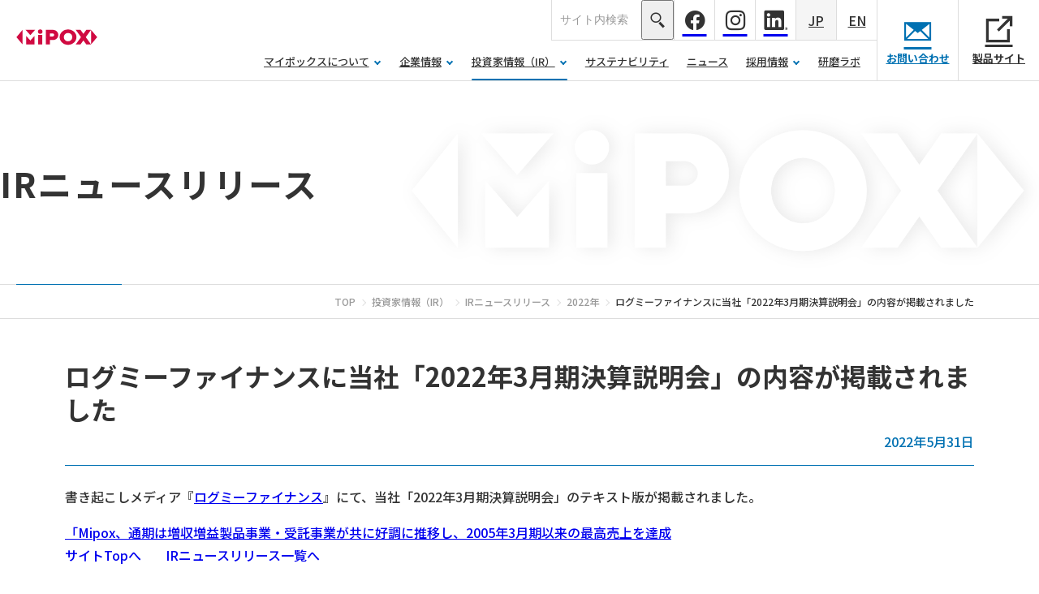

--- FILE ---
content_type: text/html; charset=UTF-8
request_url: https://www.mipox.co.jp/ir/press-release/2022/20220531.html
body_size: 36397
content:
<!DOCTYPE html>
<html lang="ja">
<head>
  <meta charset="UTF-8">
  <meta name="viewport" content="width=device-width, initial-scale=1, minimum-scale=1">
  <meta name="format-detection" content="telephone=no">
  <title>ログミーファイナンスに当社「2022年3月期決算説明会」の内容が掲載されました - Mipox株式会社</title>
  <meta name="description" content="Mipox株式会社より、投資家の皆さまへの最新情報は、こちらのページに掲載しています。決算説明会や資料、役員交代のお知らせ、合併や資本に関する最新情報などは、こちらよりご確認いただけます。">
  
  <!-- [ StyleSheet ]-->
    <link rel="preconnect" href="https://fonts.googleapis.com">
    <link rel="preconnect" href="https://fonts.gstatic.com" crossorigin>
    <link href="https://fonts.googleapis.com/css2?family=Montserrat:wght@500&amp;family=Noto+Sans+JP:wght@500;700&amp;display=swap" rel="stylesheet">
    <link rel="stylesheet" href="https://unpkg.com/swiper@8.3.2/swiper-bundle.min.css" defer>
    <link rel="stylesheet" href="/dcms_media/css/mipox.common.css">
    <link rel="stylesheet" href="/dcms_media/css/mipox.contents.css">
    <!-- [ JavaScript ]-->
    <script type="text/javascript" src="/dcms_media/js/jquery-3.6.0.min.js"></script>
    <script type="text/javascript" src="/dcms_media/js/plugins.js"></script>
    <script type="text/javascript" src="https://unpkg.com/swiper@8.3.2/swiper-bundle.min.js" defer></script>
    <script type="text/javascript" src="/dcms_media/js/mipox.common.js"></script>
<script defer src="https://trace.bluemonkey.jp/trace.js"></script>

  
  <!-- Google Tag Manager K -->
<script>(function(w,d,s,l,i){w[l]=w[l]||[];w[l].push({'gtm.start':
new Date().getTime(),event:'gtm.js'});var f=d.getElementsByTagName(s)[0],
j=d.createElement(s),dl=l!='dataLayer'?'&l='+l:'';j.async=true;j.src=
'https://www.googletagmanager.com/gtm.js?id='+i+dl;f.parentNode.insertBefore(j,f);
})(window,document,'script','dataLayer','GTM-5S7N3R4M');</script>
<!-- End Google Tag Manager -->
<!-- Google Tag Manager (noscript) k -->
<noscript><iframe src="https://www.googletagmanager.com/ns.html?id=GTM-5S7N3R4M"
height="0" width="0" style="display:none;visibility:hidden"></iframe></noscript>
<!-- End Google Tag Manager (noscript) -->



<!-- Google Tag Manager -->
<script>(function(w,d,s,l,i){w[l]=w[l]||[];w[l].push({'gtm.start':
new Date().getTime(),event:'gtm.js'});var f=d.getElementsByTagName(s)[0],
j=d.createElement(s),dl=l!='dataLayer'?'&l='+l:'';j.async=true;j.src=
'https://www.googletagmanager.com/gtm.js?id='+i+dl;f.parentNode.insertBefore(j,f);
})(window,document,'script','dataLayer','GTM-KWH9ZSB');</script>
<!-- End Google Tag Manager -->
<!-- Google Tag Manager (noscript) -->
<noscript><iframe src="https://www.googletagmanager.com/ns.html?id=GTM-KWH9ZSB"
height="0" width="0" style="display:none;visibility:hidden"></iframe></noscript>
<!-- End Google Tag Manager (noscript) -->

<meta name="google-site-verification" content="vk6kjHASaOwt-CdN130UykA6Z7oQoUo9hz7DAfNkIDE" />
</head>

<body>
  <div id="wrapper">
  <p class="invisible"><a href="#contents">コンテンツへ</a></p>
  <div class="global-header__container">
    <div class="global-header__inner">
      <header class="global-header__bar" role="banner">
        <div class="global-header__logo"><a href="/"><span class="thumb"><img src="/dcms_media/other/mipoxLogo.svg" alt="マイポックス株式会社"></span></a></div>
        <div class="global-utility__container">
          <ul class="global-utility__list">
            <li class="inquiry"><a href="/inquiry/"><span class="text">お問い合わせ</span></a></li>
            <li class="product"><a href="https://product.mipox.co.jp/" target="_blank"><span class="text">製品サイト</span></a></li>
          </ul>
        </div>
        <!-- / global-utility__container-->
        <button class="global-menu__btn js-gmenu__btn" aria-label="Menu Open" aria-expanded="false" aria-controls="global-nav__panel"><span class="line"> </span><span class="line"> </span><span class="line"> </span></button>
      </header>
      <div class="global-nav__panel js-gnav__panel" id="global-nav__panel" aria-hidden="true">
        <div class="global-nav__cover">
          <div class="global-nav__inner">
            <nav class="global-nav__inside">
              <ul class="global-nav__list">
                <li class="global-nav__item js-nav__item"><a class="global-nav__btn js-nav__btn" href="/about/" aria-expanded="false" aria-controls="panel-about" id="nav-panel-about"><span class="txt">マイポックスについて</span></a>
                  <div class="global-nav__contents js-nav__contents" aria-hidden="true" id="panel-about" aria-labelledby="nav-panel-about">
                    <div class="global-child__outer">
                      <button class="global-child__close js-nav__close"><span class="txt">戻る</span></button>
                      <div class="global-child__scroll">
                        <div class="global-child__inside">
                          <div class="global-child__container">
                            <div class="global-child__txtarea">
                              <div class="global-child__title">
                                <p class="title"><strong>マイポックスについて</strong></p>
                                <p class="eng"><span class="txt">about</span></p>
                              </div>
                              <p class="global-child__link"><a class="md-link__arr md-link__line" href="/about/"><span class="txt">一覧ページへ</span></a></p>
                            </div>
                            <!-- / global-child__txtarea-->
                            <div class="global-child__nav">
                              <p class="global-child__item _top"><a href="/about/"><span class="txt">マイポックスについてTOP</span></a></p>
                              <ul class="global-child__bnr md-grid__container SP:1 TB:1 PC:3">
                                <li class="global-child__item box"><a href="/about/business/"><span class="txt">事業紹介</span><span class="thumb"><img src="/dcms_media/image/gnav_about_01.jpg" alt="事業紹介"></span></a>
                                </li>
                                <li class="global-child__item box"><a href="/about/strength/"><span class="txt">マイポックスの強み</span><span class="thumb"><img src="/dcms_media/image/gnav_about_02.jpg" alt="マイポックスの強み"></span></a>
                                </li>
                                <li class="global-child__item box"><a href="/about/system/"><span class="txt">生産体制</span><span class="thumb"><img src="/dcms_media/image/gnav_about_03.jpg" alt="生産体制"></span></a>
                                </li>
                              </ul>
                            </div>
                            <!-- / global-child__nav-->
                          </div>
                          <!-- / global-chilc__container-->
                        </div>
                        <!-- / global-child__inside-->
                      </div>
                      <!-- / global-child__scroll-->
                    </div>
                  </div>
                  <!-- / global-nav__contents-->
                </li>
                <li class="global-nav__item js-nav__item"><a class="global-nav__btn js-nav__btn" href="/company/" aria-expanded="false" aria-controls="panel-company" id="nav-panel-company"><span class="txt">企業情報</span></a>
                  <div class="global-nav__contents js-nav__contents" aria-hidden="true" id="panel-company" aria-labelledby="nav-panel-company">
                    <div class="global-child__outer">
                      <button class="global-child__close js-nav__close"><span class="txt">戻る</span></button>
                      <div class="global-child__scroll">
                        <div class="global-child__inside">
                          <div class="global-child__container">
                            <div class="global-child__txtarea">
                              <div class="global-child__title">
                                <p class="title"><strong>企業情報</strong></p>
                                <p class="eng"><span class="txt">company</span></p>
                              </div>
                              <p class="global-child__link"><a class="md-link__arr md-link__line" href="/company/"><span class="txt">一覧ページへ</span></a></p>
                            </div>
                            <!-- / global-child__txtarea-->
                            <div class="global-child__nav">
                              <p class="global-child__item _top"><a href="/company/"><span class="txt">企業情報TOP</span></a></p>
                              <ul class="global-child__bnr md-grid__container SP:1 TB:1 PC:3">
                                <li class="global-child__item box"><a href="/company/outline/"><span class="txt">会社概要</span><span class="thumb"><img src="/dcms_media/image/gnav_company_01.jpg" alt="会社概要"></span></a>
                                </li>
                                <li class="global-child__item box"><a href="/company/history/"><span class="txt">沿革</span><span class="thumb"><img src="/dcms_media/image/gnav_company_02.jpg" alt="沿革"></span></a>
                                </li>
                                <li class="global-child__item box"><a href="/company/vision/"><span class="txt">企業理念・経営戦略</span><span class="thumb"><img src="/dcms_media/image/gnav_company_03.jpg" alt="企業理念・経営戦略"></span></a>
                                </li>
                                <li class="global-child__item box"><a href="/company/greeting/"><span class="txt">代表メッセージ</span><span class="thumb"><img src="/dcms_media/image/gnav_company_04.jpg" alt="代表メッセージ"></span></a>
                                </li>
                                <li class="global-child__item box"><a href="/company/officer/"><span class="txt">役員紹介</span><span class="thumb"><img src="/dcms_media/image/gnav_company_05.jpg" alt="役員紹介"></span></a>
                                </li>
                                <li class="global-child__item box"><a href="/company/office/"><span class="txt">拠点情報</span><span class="thumb"><img src="/dcms_media/image/gnav_company_06.jpg" alt="拠点情報"></span></a>
                                </li>
 <li class="global-child__item box"><a href="/company/brand/"><span class="txt">コーポレートブランド</span><span class="thumb"><img src="/dcms_media/image/gnav_company_07.jpg" alt="コーポレートブランド"></span></a>
                                </li>
                              </ul>
                            </div>
                            <!-- / global-child__nav-->
                          </div>
                          <!-- / global-chilc__container-->
                        </div>
                        <!-- / global-child__inside-->
                      </div>
                      <!-- / global-child__scroll-->
                    </div>
                  </div>
                  <!-- / global-nav__contents-->
                </li>
                <li class="global-nav__item js-nav__item"><a class="global-nav__btn js-nav__btn" href="/ir/" aria-expanded="false" aria-controls="panel-ir" id="nav-panel-ir"><span class="txt">投資家情報（IR）</span></a>
                  <div class="global-nav__contents js-nav__contents" aria-hidden="true" id="panel-ir" aria-labelledby="nav-panel-ir">
                    <div class="global-child__outer">
                      <button class="global-child__close js-nav__close"><span class="txt">戻る</span></button>
                      <div class="global-child__scroll">
                        <div class="global-child__inside">
                          <div class="global-child__container">
                            <div class="global-child__txtarea">
                              <div class="global-child__title">
                                <p class="title"><strong>投資家情報（IR）</strong></p>
                                <p class="eng"><span class="txt">IR Infomation</span></p>
                              </div>
                              <p class="global-child__link"><a class="md-link__arr md-link__line" href="/ir/"><span class="txt">一覧ページへ</span></a></p>
                            </div>
                            <!-- / global-child__txtarea-->
                            <div class="global-child__nav">
                              <p class="global-child__item _top"><a href="/ir/"><span class="txt">投資家情報（IR）TOP</span></a></p>
                              <ul class="global-child__list md-grid__container SP:1 TB:1 PC:2 --mdl">
                                <li class="global-child__item box"><a href="/ir/calendar/"><span class="txt">IRカレンダー</span></a>
                                </li>
                                <li class="global-child__item box"><a href="/ir/business-results/"><span class="txt">業績ハイライト</span></a>
                                </li>
                                <li class="global-child__item box"><a href="/ir/document/"><span class="txt">IRライブラリ</span></a>
                                </li>
                                <li class="global-child__item box"><a href="/ir/faq/"><span class="txt">IRに関するよくある質問</span></a>
                                </li>
                                <li class="global-child__item box"><a href="/ir/stock-information/"><span class="txt">株式情報</span></a>
                                </li>
                                <li class="global-child__item box"><a href="/ir/electronic-public-notice/"><span class="txt">電子公告</span></a>
                                </li>
                                <li class="global-child__item box"><a href="/ir/press-release/"><span class="txt">IRニュースリリース</span></a>
                                </li>
                                <li class="global-child__item box"><a href="/ir/corporate-governance/"><span class="txt">コーポレートガバナンス</span></a>
                                </li>
                                <li class="global-child__item box"><a href="/ir/policy/"><span class="txt">ディスクロージャーポリシー</span></a>
                                </li>
                              </ul>
                            </div>
                            <!-- / global-child__nav-->
                          </div>
                          <!-- / global-chilc__container-->
                        </div>
                        <!-- / global-child__inside-->
                      </div>
                      <!-- / global-child__scroll-->
                    </div>
                  </div>
                  <!-- / global-nav__contents-->
                </li>
                <li class="global-nav__item"><a class="global-nav__btn" href="/sustainability/"><span class="txt">サステナビリティ</span></a>
                </li>
                <li class="global-nav__item"><a class="global-nav__btn" href="/news/"><span class="txt">ニュース</span></a>
                </li>
                <li class="global-nav__item js-nav__item"><a class="global-nav__btn js-nav__btn" href="/recruit/" aria-expanded="false" aria-controls="panel-recruit" id="nav-panel-recruit"><span class="txt">採用情報</span></a>
                  <div class="global-nav__contents js-nav__contents" aria-hidden="true" id="panel-recruit" aria-labelledby="nav-panel-recruit">
                    <div class="global-child__outer">
                      <button class="global-child__close js-nav__close"><span class="txt">戻る</span></button>
                      <div class="global-child__scroll">
                        <div class="global-child__inside">
                          <div class="global-child__container">
                            <div class="global-child__txtarea">
                              <div class="global-child__title">
                                <p class="title"><strong>採用情報</strong></p>
                                <p class="eng"><span class="txt">recruit</span></p>
                              </div>
                              <p class="global-child__link"><a class="md-link__arr md-link__line" href="/recruit/"><span class="txt">一覧ページへ</span></a></p>
                            </div>
                            <!-- / global-child__txtarea-->
                            <div class="global-child__nav">
                              <p class="global-child__item _top"><a href="/recruit/"><span class="txt">採用情報TOP</span></a></p>
                              <ul class="global-child__list md-grid__container SP:1 TB:1 PC:2 --mdl">
                                <li class="global-child__item box"><a href="/recruit/know/"><span class="txt">マイポックスを知る</span></a>
                                </li>
                                <li class="global-child__item box"><a href="/recruit/business/"><span class="txt">マイポックスの事業について</span></a>
                                </li>
                                <li class="global-child__item box"><a href="/recruit/number/"><span class="txt">数字で見るマイポックス</span></a>
                                </li>
                                <li class="global-child__item box"><a href="/recruit/workstyle/"><span class="txt">社風と環境</span></a>
                                </li>
                                <li class="global-child__item box"><a href="/recruit/benefits/"><span class="txt">福利厚生</span></a>
                                </li>
                                <li class="global-child__item box"><a href="/recruit/senior/"><span class="txt">先輩社員の声</span></a>
                                </li>
                                <li class="global-child__item box"><a href="/recruit/process/"><span class="txt">求める人物像・選考プロセス</span></a>
                                </li>
<li class="global-child__item box"><a href="/recruit/offer/"><span class="txt">募集要項</span></a>
                                </li>
                              </ul>
                            </div>
                            <!-- / global-child__nav-->
                          </div>
                          <!-- / global-chilc__container-->
                        </div>
                        <!-- / global-child__inside-->
                      </div>
                      <!-- / global-child__scroll-->
                    </div>
                  </div>
                  <!-- / global-nav__contents-->
                </li>
            <li class="global-nav__item"><a class="global-nav__btn" href="https://www.mipox.co.jp/media/"><span class="txt">研磨ラボ</span></a>
                </li>
              </ul>
            </nav>
            <!-- / [END global-nav__inside]-->
            <div class="global-search__container">
              <form action="/dcms-search/" method="get">
                <input name="notSchPath" type="hidden" value="en.html en/">
                <div class="global-search__cover">
                  <input class="global-search__txt" type="search" name="schKeyword" placeholder="サイト内検索" autocomplete="off">
                  <button class="global-search__btn"><span class="invisible">検索</span></button>
                </div>
              </form>
            </div>
            <!-- / global-search__container-->
            <div class="global-lang__container">
              <ul class="global-lang__list" aria-label="言語選択">
                <li class="is-current"><a href="/"><span class="txt">JP</span></a></li>
                <li><a href="/en/"><span class="txt">EN</span></a></li>
              </ul>
            </div>
            <!-- / global-lang__container-->
            <div class="global-sns__container">
              <ul class="global-sns__list" aria-label="SNS">
                <li class="fb"><a href="https://www.facebook.com/mipox.japan/" target="_blank"><span class="invisible">Facebook</span></a></li>
                <li class="ig"><a href="https://www.instagram.com/mipox_official/" target="_blank"><span class="invisible">instagram</span></a></li>
                <li class="ld"><a href="https://jp.linkedin.com/company/mipox-corporation" target="_blank"><span class="invisible">linkedin</span></a></li>
              </ul>
            </div>
            <!-- / global-sns__container-->
          </div>
          <!-- / [END global-nav__inner]-->
        </div>
        <!-- / [END global-nav__cover]-->
      </div>
      <!-- / [END global-nav__panel]-->
    </div>
  </div>
  <!-- HEADER-->

  <div class="md-breadcrumb__container">
    <div class="md-breadcrumb__inside">
      <ol class="md-breadcrumb__list" itemscope itemtype="http://schema.org/BreadcrumbList">
      <li itemprop="itemListElement" itemscope itemtype="http://schema.org/ListItem"><a href="https://www.mipox.co.jp/index.html" itemprop="item"><span itemprop="name">TOP</span></a><meta itemprop="position" content="1"></li><li itemprop="itemListElement" itemscope itemtype="http://schema.org/ListItem"><a href="https://www.mipox.co.jp/ir.html" itemprop="item"><span itemprop="name">投資家情報（IR）</span></a><meta itemprop="position" content="2"></li><li itemprop="itemListElement" itemscope itemtype="http://schema.org/ListItem"><a href="https://www.mipox.co.jp/ir/press-release.html" itemprop="item"><span itemprop="name">IRニュースリリース</span></a><meta itemprop="position" content="3"></li><li itemprop="itemListElement" itemscope itemtype="http://schema.org/ListItem"><a href="https://www.mipox.co.jp/ir/press-release/2022.html" itemprop="item"><span itemprop="name">2022年</span></a><meta itemprop="position" content="4"></li><li itemprop="itemListElement" itemscope itemtype="http://schema.org/ListItem"><a href="https://www.mipox.co.jp/ir/press-release/2022/20220531.html" itemprop="item" aria-current="location"><span itemprop="name">ログミーファイナンスに当社「2022年3月期決算説明会」の内容が掲載されました</span></a><meta itemprop="position" content="5"></li>
      </ol>
    </div>
  </div>
  
  <main id="contents">
    <!-- ブロック貼り付けエリア -->
    <div id="dcms_layoutPageBlockPasteArea">
    <!-- ブロック -->
    <div id="dcms_layoutPageBlock">
    <div class="page-hero__container md-wide__container js-page-main">
            <div class="page-hero__txtarea wrap">
              <div class="page-hero__inner">
                <p class="page-hero__title title">IRニュースリリース</p>
              </div>
            </div>
          </div>
<div class="md-title__container section">
            <h1 class="title lhS --lower">ログミーファイナンスに当社「2022年3月期決算説明会」の内容が掲載されました</h1>
            <p class="md-news__day spt5 tright">
              <time>2022年5月31日</time>
            </p>
          </div>
<div class="section --min md-news__details">
            <p>書き起こしメディア『<a href="https://finance.logmi.jp/" target="_blank" rel="noopener">ログミーファイナンス</a>』にて、当社「2022年3月期決算説明会」のテキスト版が掲載されました。</p>
<p><a href="https://finance.logmi.jp/377023" target="_blank"
  rel="noopener">「Mipox、通期は増収増益製品事業・受託事業が共に好調に推移し、2005年3月期以来の最高売上を達成</a></p>
          </div>
<div class="section">
            <ul class="md-list__inline --between">
              
              
              <li class="box"><a class="md-link__arr md-link__line" href="/"><span class="txt">サイトTopへ</span></a></li>
              <li class="box"><a class="md-link__arr md-link__line" href="/ir/press-release/"><span class="txt">IRニュースリリース一覧へ</span></a></li>
              
            </ul>
          </div>

    </div><!-- // ブロック -->
    </div><!-- // ブロック貼り付けエリア -->
  
  </main>
  <div class="md-column__btm"><div class="wrap"><div class="md-side-nav__box"><div class="md-side-nev__title">
<a href="https://www.mipox.co.jp/ir.html">投資家情報（IR）</a>
</div>
<ul class="md-side-nev__list">
  <li>
    <a href="https://www.mipox.co.jp/ir/calendar.html" class="md-link__arr --line"><span class="txt">IRカレンダー</span></a>
  </li>
  <li>
    <a href="https://www.mipox.co.jp/ir/business-results.html" class="md-link__arr --line"><span class="txt">業績ハイライト</span></a>
  </li>
  <li>
    <a href="https://www.mipox.co.jp/ir/document.html" class="md-link__arr --line"><span class="txt">IRライブラリ</span></a>
  </li>
  <li>
    <a href="https://www.mipox.co.jp/ir/faq.html" class="md-link__arr --line"><span class="txt">IRに関するよくある質問</span></a>
  </li>
  <li>
    <a href="https://www.mipox.co.jp/ir/stock-information.html" class="md-link__arr --line"><span class="txt">株式情報</span></a>
  </li>
  <li>
    <a href="https://www.mipox.co.jp/ir/electronic-public-notice.html" class="md-link__arr --line"><span class="txt">電子公告</span></a>
  </li>
  <li class="is-current">
    <a href="https://www.mipox.co.jp/ir/press-release.html" class="md-link__arr --line"><span class="txt">IRニュースリリース</span></a>
    <ul class="md-side-nev__list">
      <li>
        <a href="https://www.mipox.co.jp/ir/press-release/2016.html" class="md-link__arr --line"><span class="txt">2016年</span></a>
      </li>
      <li>
        <a href="https://www.mipox.co.jp/ir/press-release/2017.html" class="md-link__arr --line"><span class="txt">2017年</span></a>
      </li>
      <li>
        <a href="https://www.mipox.co.jp/ir/press-release/2018.html" class="md-link__arr --line"><span class="txt">2018年</span></a>
      </li>
      <li>
        <a href="https://www.mipox.co.jp/ir/press-release/2019.html" class="md-link__arr --line"><span class="txt">2019年</span></a>
      </li>
      <li>
        <a href="https://www.mipox.co.jp/ir/press-release/2020.html" class="md-link__arr --line"><span class="txt">2020年</span></a>
      </li>
      <li>
        <a href="https://www.mipox.co.jp/ir/press-release/2021.html" class="md-link__arr --line"><span class="txt">2021年</span></a>
      </li>
      <li class="is-current">
        <a href="https://www.mipox.co.jp/ir/press-release/2022.html" class="md-link__arr --line"><span class="txt">2022年</span></a>
      </li>
      <li>
        <a href="https://www.mipox.co.jp/ir/press-release/2023.html" class="md-link__arr --line"><span class="txt">2023年</span></a>
      </li>
      <li>
        <a href="https://www.mipox.co.jp/ir/press-release/2024.html" class="md-link__arr --line"><span class="txt">2024年</span></a>
      </li>
      <li>
        <a href="https://www.mipox.co.jp/ir/press-release/2025.html" class="md-link__arr --line"><span class="txt">2025年</span></a>
      </li>
    </ul>
  </li>
  <li>
    <a href="https://www.mipox.co.jp/ir/corporate-governance.html" class="md-link__arr --line"><span class="txt">コーポレートガバナンス</span></a>
  </li>
  <li>
    <a href="https://www.mipox.co.jp/ir/policy.html" class="md-link__arr --line"><span class="txt">ディスクロージャーポリシー</span></a>
  </li>
</ul>
</div></div></div>


  <div class="global-cta__container --ir js-cta__container wrap">
    <ul class="global-cta__nav md-wide__container --ir">
      <li><a class="md-link__arr" href="/ir/faq/"><span class="txt">IRに関する<span class="ib">よくある質問</span></span></a></li>
      <li><a class="md-link__arr --contact" href="/inquiry/ir/"><span class="txt">IRお問い合わせ</span></a></li>
    </ul>
  </div><footer class="global-footer__container" role="contentinfo">
    <div class="md-pagetop__btn js-pagetop__btn"><a href="#" aria-label="ページTOPへ戻る"><span class="txt"><span class="in">TOP</span></span></a></div>
    <div class="global-footer__info">
      <div class="wrap">
        <p class="global-footer__logo"><a href="/"><span class="thumb"><img src="/dcms_media/other/mipoxLogo.svg" alt="マイポックス株式会社"></span></a></p>
        <div class="global-sns__container">
          <ul class="global-sns__list" aria-label="SNS">
            <li class="fb"><a href="https://www.facebook.com/mipox.japan/" target="_blank"><span class="invisible">Facebook</span></a></li>
            <li class="ig"><a href="https://www.instagram.com/mipox_official/" target="_blank"><span class="invisible">instagram</span></a></li>
            <li class="ld"><a href="https://jp.linkedin.com/company/mipox-corporation" target="_blank"><span class="invisible">linkedin</span></a></li>
            <li class="tw"><a href="https://twitter.com/mipox_official" target="_blank"><span class="invisible">Twitter</span></a></li>
            <li class="yt"><a href="https://www.youtube.com/@mipox_official1857" target="_blank"><span class="invisible">youtube</span></a></li>
          </ul>
        </div>
      </div>
    </div>
    <div class="global-footer__cover">
      <div class="wrap">
        <div class="global-footer__nav md-grid__container SP:1 TB:1 PC:2">
          <div class="global-footer__navitem box">
            <div class="md-grid__container SP:1 TB:2 PC:2">
              <div class="global-footer__navbox box">
                <dl class="global-footer__nav">
                  <dt class="global-footer__title"><a class="md-link__arr md-link__line size1" href="/about/"><span class="txt">マイポックスについて</span></a>
                  </dt>
                  <dd>
                    <ul class="global-footer__list">
                      <li><a href="/about/business/"><span class="txt">事業紹介</span></a>
                      </li>
                      <li><a href="/about/strength/"><span class="txt">マイポックスの強み</span></a>
                      </li>
                      <li><a href="/about/system/"><span class="txt">生産体制</span></a>
                      </li>
                    </ul>
                  </dd>
                  <dt class="global-footer__title"><a class="md-link__arr md-link__line size1" href="/company/"><span class="txt">企業情報</span></a>
                  </dt>
                  <dd>
                    <ul class="global-footer__list">
                      <li><a href="/company/outline/"><span class="txt">会社概要</span></a>
                      </li>
                      <li><a href="/company/history/"><span class="txt">沿革</span></a>
                      </li>
                      <li><a href="/company/vision/"><span class="txt">企業理念・経営戦略</span></a>
                      </li>
                      <li><a href="/company/greeting/"><span class="txt">代表メッセージ</span></a>
                      </li>
                      <li><a href="/company/officer/"><span class="txt">役員紹介</span></a>
                      </li>
                      <li><a href="/company/office/"><span class="txt">拠点情報</span></a>
                      </li>
<li><a href="/company/brand/"><span class="txt">コーポレートブランド</span></a>
                      </li>
                    </ul>
                  </dd>
                </dl>
              </div>
              <!-- / global-footer__navbox-->
              <div class="global-footer__navbox box">
                <dl class="global-footer__nav">
                  <dt class="global-footer__title"><a class="md-link__arr md-link__line size1" href="/ir/" target=""><span class="txt">投資家情報（IR）</span></a></dt>
                  <dd>
                    <ul class="global-footer__list">
                      <li><a href="/ir/calendar/" target=""><span class="txt">IRカレンダー</span></a></li>
                      <li><a href="/ir/business-results/" target=""><span class="txt">業績ハイライト</span></a></li>
                      <li><a href="/ir/document/" target=""><span class="txt">IRライブラリ</span></a></li>
                      <li><a href="/ir/faq/" target=""><span class="txt">IRに関するよくある質問</span></a></li>
                      <li><a href="/ir/stock-information/" target=""><span class="txt">株式情報</span></a></li>
                      <li><a href="/ir/electronic-public-notice/" target=""><span class="txt">電子公告</span></a></li>
                      <li><a href="/ir/press-release/" target=""><span class="txt">プレスリリース</span></a></li>
                      <li><a href="/ir/corporate-governance/" target=""><span class="txt">コーポレートガバナンス</span></a></li>
                      <li><a href="/ir/policy/" target=""><span class="txt">ディスクロージャーポリシー</span></a></li>
                    </ul>
                  </dd>
                </dl>
              </div>
              <!-- / global-footer__navbox-->
            </div>
          </div>
          <!-- / global-footer__navitem-->
          <div class="global-footer__navitem box">
            <div class="md-grid__container SP:1 TB:2 PC:2">
              <div class="global-footer__navbox box">
                <ul class="global-footer__nav">
                  <li class="global-footer__title"><a class="md-link__arr md-link__line size1" href="/sustainability/" target=""><span class="txt">サステナビリティ</span></a></li>
                  <li class="global-footer__title"><a class="md-link__arr md-link__line size1" href="/recruit/" target=""><span class="txt">採用情報</span></a></li>
 <li class="global-footer__title"><a class="md-link__arr md-link__line size1" href="https://www.mipox.co.jp/media/" target=""><span class="txt">研磨ラボ</span></a></li>
                </ul>
              </div>
              <!-- / global-footer__navbox-->
              <div class="global-footer__navbox box">
                <ul class="global-footer__nav">
                  <li class="global-footer__title"><a class="md-link__arr md-link__line size1" href="/news/" target=""><span class="txt">ニュース一覧</span></a></li>
                  <li class="global-footer__title"><a class="md-link__arr md-link__line size1" href="/inquiry/" target=""><span class="txt">お問い合わせ</span></a></li>
                  <li class="global-footer__title"><a class="md-link__arr md-link__line size1" href="https://product.mipox.co.jp/" target="_blank"><span class="txt">製品サイトへ</span></a></li>
                </ul>
              </div>
              <!-- / global-footer__navbox-->
              <div class="global-footer__utility box">
                <ul class="global-footer__guidance">
                  <li><a href="/privacy/">プライバシーポリシー</a></li>
                  <li><a href="/sitemap/">サイトマップ</a></li>
                </ul>
                <p class="global-footer__copyright"><small>Copyright© 1998-2025 <span class="ib">Mipox Corporation All Rights Reserved.</span></small></p>
              </div>
              <!-- / global-footer__utility-->
            </div>
          </div>
          <!-- / global-footer__navitem-->
        </div>
        <!-- / global-footer__nav-->
      </div>
    </div>
    <!-- / global-footer__cover-->
  </footer>
  <!-- FOOTER-->

</div><!-- / wrapper -->
</body>
</html>

--- FILE ---
content_type: text/css
request_url: https://www.mipox.co.jp/dcms_media/css/mipox.common.css
body_size: 44133
content:
/*
 * ***********************************************************
 * Don't edit this file.
 * Please add another file for additions and corrections.
 * ***********************************************************
 * このファイルは - 直 接 修 正 禁 止 - です。
 * ファイルを別途作成し、そのファイルに追加・修正してください。
 * ***********************************************************
*/
@charset "UTF-8";:where(:not(html,iframe,canvas,img,svg,video,audio):not(svg*,symbol*)){all:unset;display:revert}*,::after,::before{-webkit-box-sizing:border-box;box-sizing:border-box;margin:0;padding:0}a,button{cursor:pointer}menu,ol,ul{list-style:none}img{max-width:100%}table{border-collapse:collapse}input,textarea{-webkit-user-select:auto}textarea{white-space:revert}meter{-webkit-appearance:revert;-moz-appearance:revert;appearance:revert}::-webkit-input-placeholder{color:unset}::-moz-placeholder{color:unset}::-ms-input-placeholder{color:unset}::placeholder{color:unset}:where([hidden]){display:none}:where([contenteditable]:not([contenteditable=false])){-moz-user-modify:read-write;-webkit-user-modify:read-write;overflow-wrap:break-word;-webkit-line-break:after-white-space;-webkit-user-select:auto}:where([draggable=true]){-webkit-user-drag:element}@font-face{font-family:icons;src:url(/dcms_media/other/icons.woff) format("woff"),url(/dcms_media/other/icons.ttf) format("truetype");font-weight:400;font-style:normal}@-webkit-keyframes arrHoverLine{0%{border-color:transparent;-webkit-transform:rotate(0);transform:rotate(0);border-radius:50%}25%{border-color:transparent #fff transparent transparent}50%{border-color:transparent #fff #fff transparent}75%{border-color:transparent #fff #fff #fff}100%{border-color:#fff;-webkit-transform:rotate(-680deg);transform:rotate(-680deg)}}@keyframes arrHoverLine{0%{border-color:transparent;-webkit-transform:rotate(0);transform:rotate(0);border-radius:50%}25%{border-color:transparent #fff transparent transparent}50%{border-color:transparent #fff #fff transparent}75%{border-color:transparent #fff #fff #fff}100%{border-color:#fff;-webkit-transform:rotate(-680deg);transform:rotate(-680deg)}}html{font-size:62.5%;overflow-x:hidden}.is-editor html,html.is-editor,html.is-loading{opacity:1}body{color:#333;font-family:'Noto Sans JP',Meiryo,sans-serif;font-size:1.6rem;line-height:1;-webkit-text-size-adjust:100%;-moz-text-size-adjust:100%;-ms-text-size-adjust:100%;text-size-adjust:100%;word-break:normal;line-break:strict}.bold,b,strong{font-weight:700}small{font-size:inherit}sup{font-size:1.2rem;vertical-align:text-top}:target{scroll-margin-top:80px}main#container #dcms_layoutPageBlock>::not(.md-wide_container._fill) last-child,main#contents #dcms_layoutPageBlock>::not(.md-wide_container._fill) last-child{margin-bottom:0!important}:where(a){color:#333;text-decoration:none}:where(.media-post__details) :where(a),:where(.section) :where(a),:where(.txtarea) :where(a){color:#0071b2;text-decoration:underline}:where(button){padding:0;background-color:transparent;border:none;cursor:pointer;-webkit-appearance:none;-moz-appearance:none;appearance:none;font-family:'Noto Sans JP',Meiryo,sans-serif}:where([class*=__btn]) a,:where([class*=__button]) a,:where([class*=button-]) a,:where([class^=button-]) a,a:where([class$=__btn]),a:where([class$=__button]),a:where([class*=button-]),a:where([class^=button-]){color:#333;text-decoration:none}a:where(.thumb),a:where([class$=__thumb]),a:where([class*=__thumb]),span:where(.thumb),span:where([class$=__thumb]),span:where([class*=__thumb]){display:block}a:where(.thumb)[target=_blank]:after,a:where([class$=__thumb])[target=_blank]:after,a:where([class*=__thumb])[target=_blank]:after,span:where(.thumb)[target=_blank]:after,span:where([class$=__thumb])[target=_blank]:after,span:where([class*=__thumb])[target=_blank]:after{display:none!important}:where(.thumb) img.border,:where([class$=__thumb]) img.border,:where([class*=__thumb]) img.border{border:#ddd 1px solid}a :where(.thumb),a :where([class$=__thumb]),a :where([class*=__thumb]),a:where(.thumb),a:where([class$=__thumb]),a:where([class*=__thumb]),span.js-link :where(.thumb),span.js-link :where([class$=__thumb]),span.js-link :where([class*=__thumb]),span.js-link:where(.thumb),span.js-link:where([class$=__thumb]),span.js-link:where([class*=__thumb]){overflow:hidden;cursor:pointer}a :where(.thumb) img,a :where([class$=__thumb]) img,a :where([class*=__thumb]) img,a:where(.thumb) img,a:where([class$=__thumb]) img,a:where([class*=__thumb]) img,span.js-link :where(.thumb) img,span.js-link :where([class$=__thumb]) img,span.js-link :where([class*=__thumb]) img,span.js-link:where(.thumb) img,span.js-link:where([class$=__thumb]) img,span.js-link:where([class*=__thumb]) img{-webkit-transform:scale(1);transform:scale(1);-webkit-transition:-webkit-transform .3s;transition:-webkit-transform .3s;transition:transform .3s;transition:transform .3s,-webkit-transform .3s}a[href^="tel:"],span.js-link[href^="tel:"]{color:#0071b2;text-decoration:underline}:where(.thumb),:where([class$=__thumb]),:where([class*=__thumb]){line-height:0;font-size:0}:where(.thumb) figcaption,:where(.thumb) p,:where([class$=__thumb]) figcaption,:where([class$=__thumb]) p,:where([class*=__thumb]) figcaption,:where([class*=__thumb]) p{line-height:1.3;font-size:1.6rem}:where(.thumb) figcaption,:where([class$=__thumb]) figcaption,:where([class*=__thumb]) figcaption{font-size:1.4rem;margin-top:15px}:where(.thumb) a[target=_blank]:after,:where([class$=__thumb]) a[target=_blank]:after,:where([class*=__thumb]) a[target=_blank]:after{display:none!important}:where(img){max-width:none;width:100%;height:auto}:where(img)[src$=".svg"]{display:block;max-width:none;width:100%;height:auto}:where(img).default{width:auto;max-width:100%}:where(picture){display:block}:where(picture) img{width:100%;height:auto;max-width:none}:where([aria-hidden=true]){visibility:hidden;position:relative;z-index:-3}[data-id=editor] :where([aria-hidden=true]),body.dcms_editor :where([aria-hidden=true]),body.page_mainimage :where([aria-hidden=true]),html.is-editor :where([aria-hidden=true]){-webkit-animation:none!important;animation:none!important;-webkit-transition:none!important;transition:none!important;opacity:1!important;-webkit-transform:none!important;transform:none!important}[data-id=editor] :where([aria-hidden=true]):not(.md-select__list),body.dcms_editor :where([aria-hidden=true]):not(.md-select__list),body.page_mainimage :where([aria-hidden=true]):not(.md-select__list),html.is-editor :where([aria-hidden=true]):not(.md-select__list){visibility:visible}:where([aria-hidden=false]){visibility:visible}:not(.global-nav__contents):not(.global-nav__panel):where([aria-hidden=true]){display:none}[data-id=editor] :not(.global-nav__contents):not(.global-nav__panel):where([aria-hidden=true]),body.dcms_editor :not(.global-nav__contents):not(.global-nav__panel):where([aria-hidden=true]),body.page_mainimage :not(.global-nav__contents):not(.global-nav__panel):where([aria-hidden=true]),html.is-editor :not(.global-nav__contents):not(.global-nav__panel):where([aria-hidden=true]){-webkit-animation:none!important;animation:none!important;-webkit-transition:none!important;transition:none!important;opacity:1!important;-webkit-transform:none!important;transform:none!important;display:block}:not(.global-nav__contents):not(.global-nav__panel):where([aria-hidden=false]){display:block}.is-editor #contents a,.is-editor #contents button,.is-editor #contents input[type=button],.is-editor #contents input[type=submit],.is-editor #contents span.js-link,.is-editor .global-cta__container a,.is-editor .global-cta__container button,.is-editor .global-cta__container input[type=button],.is-editor .global-cta__container input[type=submit],.is-editor .global-cta__container span.js-link,.is-editor .global-header__container a,.is-editor .global-header__container button,.is-editor .global-header__container input[type=button],.is-editor .global-header__container input[type=submit],.is-editor .global-header__container span.js-link,.is-editor footer a,.is-editor footer button,.is-editor footer input[type=button],.is-editor footer input[type=submit],.is-editor footer span.js-link{pointer-events:none}.is-editor [class*=dcms_] a,.is-editor [class*=dcms_] button,.is-editor [class*=dcms_] input[type=button],.is-editor [class*=dcms_] input[type=submit],.is-editor [class*=dcms_] span.js-link,.is-editor [class^=dcms_] a,.is-editor [class^=dcms_] button,.is-editor [class^=dcms_] input[type=button],.is-editor [class^=dcms_] input[type=submit],.is-editor [class^=dcms_] span.js-link{pointer-events:auto!important}.dcms_login_name img{width:29px!important}[data-id=editor] .block_mask,body.dcms_editor .block_mask,body.page_mainimage .block_mask,html.is-editor .block_mask{-webkit-animation:none!important;animation:none!important;-webkit-transition:none!important;transition:none!important;opacity:1!important;-webkit-transform:none!important;transform:none!important;z-index:2!important;opacity:0!important}[data-id=editor] #dcms_layoutPageBlock,body.dcms_editor #dcms_layoutPageBlock,body.page_mainimage #dcms_layoutPageBlock,html.is-editor #dcms_layoutPageBlock{-webkit-animation:none!important;animation:none!important;-webkit-transition:none!important;transition:none!important;opacity:1!important;-webkit-transform:none!important;transform:none!important}[data-id=editor] #dcms_layoutPageBlock a,[data-id=editor] #dcms_layoutPageBlock button,[data-id=editor] #dcms_layoutPageBlock input[type=submit],body.dcms_editor #dcms_layoutPageBlock a,body.dcms_editor #dcms_layoutPageBlock button,body.dcms_editor #dcms_layoutPageBlock input[type=submit],body.page_mainimage #dcms_layoutPageBlock a,body.page_mainimage #dcms_layoutPageBlock button,body.page_mainimage #dcms_layoutPageBlock input[type=submit],html.is-editor #dcms_layoutPageBlock a,html.is-editor #dcms_layoutPageBlock button,html.is-editor #dcms_layoutPageBlock input[type=submit]{pointer-events:none}.mce-divider{display:inline-block!important}.is-editor input[type=checkbox],.is-editor input[type=radio]{position:static!important}.mce-close{z-index:3}#wrapper{overflow:hidden;min-height:100%;line-height:1.75}.invisible{position:absolute!important;clip:rect(1px,1px,1px,1px)!important;height:1px!important;overflow:hidden!important;width:0!important;height:0!important;border:0!important;opacity:0!important;z-index:-2!important;margin:0!important;padding:0!important;font-size:0!important}.invisible:after,.invisible:before{display:none!important}.is-editor-txt{display:none;background:#fee;padding:10px;margin-top:80px}.is-editor .is-editor-txt{display:block}.nowrap{white-space:nowrap}.youtube{width:100%;aspect-ratio:16/9;max-width:560px;margin-left:auto;margin-right:auto}.youtube iframe{width:100%;height:100%}.fntMS{font-family:Montserrat,sans-serif!important}.lhDef{line-height:1.75!important}.lhS{line-height:1.3!important}img.auto{width:auto!important}.global-cta__nav{display:-webkit-box;display:-ms-flexbox;display:flex;position:relative;border-top:#ddd 1px solid}.global-cta__nav.--ir{background:url(/dcms_media/image/ir_cta.jpg) no-repeat center center;background-size:cover}.global-cta__nav.--ir li .md-link__arr .txt{color:#fff;line-height:1.4}.global-cta__nav.--ir li .md-link__arr .txt:after{color:#fff}.global-cta__nav.--ir li .md-link__arr[href^="/inquiry/"] .txt{padding-right:0;padding-left:24px}.global-cta__nav.--ir li .md-link__arr[href^="/inquiry/"] .txt:after{right:auto;left:0;content:"\ea04";font-size:110%;margin-top:2px}.global-cta__nav.--ir li .md-link__arr:before{background:rgba(0,0,0,.5)}.global-cta__nav li{display:-webkit-box;display:-ms-flexbox;display:flex;width:50%;-webkit-box-align:center;-ms-flex-align:center;align-items:center}.global-cta__nav li.wide{width:100%}.global-cta__nav li.wide .md-link__arr{padding:20px!important}.global-cta__nav li.wide .md-link__arr:before{width:100vw!important}.global-cta__nav li.wide .md-link__arr .txt{max-width:400px;margin-left:auto;margin-right:auto}.global-cta__nav li:nth-child(odd) .md-link__arr{padding-left:0}.global-cta__nav li:nth-child(even){border-left:#ddd 1px solid}.global-cta__nav li:nth-child(even) .md-link__arr{padding-right:0}.global-cta__nav li:nth-child(1) .md-link__arr:before{left:calc(var(--scroll)/ 2 * -1)}.global-cta__nav li:nth-child(2) .md-link__arr:before{left:calc(50vw - var(--scroll)/ 2 + 1px)}.global-cta__nav .md-link__arr{width:100%;padding:20px 15px;font-weight:700;position:static!important;position:relative}.global-cta__nav .md-link__arr .txt{display:block;width:100%;line-height:1.4}.is-recruit .global-cta__nav .md-link__arr .txt{letter-spacing:-.02em;padding-right:10px;font-size:1.4rem}.global-cta__nav .md-link__arr:before{width:50vw!important;z-index:0}.global-cta__nav .md-link__arr:before{position:absolute;bottom:0;left:0;content:"";width:100%;height:100%;background:#eff3f5;-webkit-transform:scale(0,1);transform:scale(0,1);-webkit-transform-origin:right top;transform-origin:right top;-webkit-transition:-webkit-transform .5s cubic-bezier(.455,.03,.315,.955);transition:-webkit-transform .5s cubic-bezier(.455,.03,.315,.955);transition:transform .5s cubic-bezier(.455,.03,.315,.955);transition:transform .5s cubic-bezier(.455,.03,.315,.955),-webkit-transform .5s cubic-bezier(.455,.03,.315,.955)}.global-cta__contact{background:url(/dcms_media/image/cta.jpg) no-repeat center center;background-size:cover;overflow:hidden;position:relative}.is-recruit .global-cta__contact{background:url(/dcms_media/image/recruit_cta.jpg) no-repeat center center}.global-cta__text{display:-webkit-box;display:-ms-flexbox;display:flex;-webkit-box-align:center;-ms-flex-align:center;align-items:center;-webkit-box-pack:center;-ms-flex-pack:center;justify-content:center;height:80px;padding:20px 0}.global-cta__text a{color:#fff;font-size:2.4rem;display:-webkit-box;display:-ms-flexbox;display:flex;-webkit-box-align:center;-ms-flex-align:center;align-items:center;line-height:1.2}.global-cta__text a:before{font-family:icons!important;position:absolute;speak:none;font-style:normal;font-weight:400;font-variant:normal;text-transform:none;line-height:1;-webkit-font-smoothing:antialiased;-moz-osx-font-smoothing:grayscale;content:"\ea04";font-size:110%;margin-right:10px;margin-top:.2em;position:relative;z-index:2}.global-footer__container{padding-bottom:20px}.global-footer__info{border-top:#ddd 1px solid;padding:15px 0 0}.global-footer__info .global-sns__list li{border:none}.global-footer__logo{width:100px;margin:0 auto}.global-footer__logo .thumb{overflow:visible}.global-footer__cover{border-top:#ddd 1px solid}.global-footer__nav>dd{display:none}.global-footer__navitem{margin-top:0}.global-footer__navbox{margin-top:0}.global-footer__title .md-link__arr{padding:12px 15px;display:block}.global-footer__list li a{color:#999;font-size:1.4rem}.global-footer__list li~li{margin-top:6px}.global-footer__utility{margin-top:15px}.global-footer__guidance{display:-webkit-box;display:-ms-flexbox;display:flex;-webkit-box-pack:center;-ms-flex-pack:center;justify-content:center;-ms-flex-wrap:wrap;flex-wrap:wrap;margin-left:-20px}.global-footer__guidance a{color:#333;font-size:1.4rem;line-height:1.3;-webkit-transition:color .3s;transition:color .3s}.global-footer__guidance li{margin-left:20px;position:relative}.global-footer__guidance li:before{content:"";width:1px;height:60%;background:#ddd;position:absolute;left:-10px;top:calc(20% + .1em)}.global-footer__guidance li:nth-child(1):before{display:none}.global-footer__copyright{font-size:1.2rem;text-align:center;padding:0 15px;margin-top:10px;color:#999;font-family:Montserrat,sans-serif!important}html.is-gnav__open{overflow:hidden!important}[data-id=editor] .global-nav__overlay,body.dcms_editor .global-nav__overlay,body.page_mainimage .global-nav__overlay,html.is-editor .global-nav__overlay{-webkit-animation:none!important;animation:none!important;-webkit-transition:none!important;transition:none!important;opacity:1!important;-webkit-transform:none!important;transform:none!important;display:none}.global-nav__panel{width:100%;z-index:9;position:relative;top:0;left:0}[data-id=editor] .global-nav__panel,body.dcms_editor .global-nav__panel,body.page_mainimage .global-nav__panel,html.is-editor .global-nav__panel{-webkit-animation:none!important;animation:none!important;-webkit-transition:none!important;transition:none!important;opacity:1!important;-webkit-transform:none!important;transform:none!important;display:none}.global-nav__contents{width:100vw;height:100%;z-index:9;position:fixed;top:0;left:0}.global-nav__cover{overflow:hidden;width:100%;height:calc(100vh - 60px);background:#eff3f5}.global-nav__inner{display:-webkit-box;display:-ms-flexbox;display:flex;-webkit-box-orient:vertical;-webkit-box-direction:normal;-ms-flex-direction:column;flex-direction:column}.global-nav__inside{-webkit-box-ordinal-group:3;-ms-flex-order:2;order:2}.global-nav__item{border-bottom:#bad2df 1px solid}.global-nav__btn{display:block;position:relative;padding:10px 40px 10px 15px;position:relative}.global-nav__btn:before{content:"";position:absolute;bottom:0;left:0;top:auto;display:block;width:100%;height:2px;background:#0071b2;-webkit-transform:scale(0,1);transform:scale(0,1);-webkit-transform-origin:right top;transform-origin:right top;-webkit-transition:-webkit-transform .3s;transition:-webkit-transform .3s;transition:transform .3s;transition:transform .3s,-webkit-transform .3s}.global-nav__btn[aria-expanded]:after,.global-nav__btn[aria-expanded]:before{content:"";position:absolute;width:16px;height:2px;border-radius:4px;background:#0071b2;right:15px;top:50%;bottom:auto;left:auto;margin-top:-1px;-webkit-transform:none;transform:none}.global-nav__btn[aria-expanded]:after{width:7px;-webkit-transform:rotate(35deg);transform:rotate(35deg);margin-top:-3px}.global-child__outer{background:#eff3f5;-webkit-transition:.3s cubic-bezier(.455,.03,.315,.955);transition:.3s cubic-bezier(.455,.03,.315,.955);-webkit-transform:translateX(102vw);transform:translateX(102vw);height:100%}.global-nav__contents[aria-hidden=false] .global-child__outer{-webkit-transform:translateX(0);transform:translateX(0);-webkit-transition:.3s cubic-bezier(.455,.03,.315,.955);transition:.3s cubic-bezier(.455,.03,.315,.955)}.global-child__scroll{overflow:hidden;overflow-y:auto;overscroll-behavior:contain;height:100%;height:calc(var(--vh,1vh) * 100 - 110px);scroll-behavior:smooth;scrollbar-color:#0071b2 #f5f5f5;scrollbar-width:thin}.global-child__scroll::-webkit-scrollbar{width:10px}.global-child__scroll::-webkit-scrollbar-thumb{border-radius:100px;border:3px solid transparent;background-clip:content-box;background-color:#0071b2}.global-child__scroll::-webkit-scrollbar-track{background-color:#f5f5f5}.global-child__inside{padding-bottom:60px}.global-child__close{background:#0071b2;width:100%;height:50px;color:#fff;text-align:right;display:-webkit-box;display:-ms-flexbox;display:flex;-webkit-box-pack:end;-ms-flex-pack:end;justify-content:flex-end;-webkit-box-align:center;-ms-flex-align:center;align-items:center;padding:0 15px;border-top:#eff3f5 1px solid;position:relative}.global-child__close:after,.global-child__close:before{content:"";border-bottom:solid 2px #eff3f5;border-left:solid 2px #eff3f5;width:10px;height:10px;-webkit-transform:rotate(45deg);transform:rotate(45deg);position:absolute;top:50%;margin-top:-5px}.global-child__close:before{right:55px}.global-child__close:after{right:50px}.global-child__txtarea{display:none}.global-child__txtarea .title{font-size:2rem;line-height:1.2}.global-child__txtarea .eng{line-height:1.2;color:#0071b2;font-size:1.4rem;font-family:Montserrat,sans-serif!important;display:block;padding-left:24px;position:relative;margin-top:8px;text-transform:uppercase}.global-child__txtarea .eng:before{content:"";width:20px;height:1px;background:#0071b2;position:absolute;left:0;top:50%}.global-child__link{margin-top:30px}.global-child__link a{width:8.5em;border-bottom-width:2px;display:inherit}html[lang=en] #panel-ir .global-child__link a{width:15.5em}.global-child__link a:before{height:2px;bottom:-2px}.global-child__nav>ul{border-bottom:#bad2df 1px solid}.global-child__bnr .thumb{display:none}.global-child__item{display:block;border-top:#bad2df 1px solid}.global-child__item a{display:block;padding:10px 15px}.global-search__container{-webkit-box-ordinal-group:2;-ms-flex-order:1;order:1;background:#0071b2;padding:10px 15px}.global-search__cover{display:-webkit-box;display:-ms-flexbox;display:flex;width:100%;background:#fff;-webkit-box-pack:end;-ms-flex-pack:end;justify-content:flex-end}.global-search__txt{width:calc(100% - 40px);border:none;padding:5px 10px;padding-right:0;height:40px}.global-search__txt::-webkit-input-placeholder{color:#999;font-size:1.4rem}.global-search__txt::-moz-placeholder{color:#999;font-size:1.4rem}.global-search__txt::-ms-input-placeholder{color:#999;font-size:1.4rem}.global-search__txt::placeholder{color:#999;font-size:1.4rem}.global-search__btn{width:40px;height:40px;position:relative}.global-search__btn:before{font-family:icons!important;position:absolute;speak:none;font-style:normal;font-weight:400;font-variant:normal;text-transform:none;line-height:1;-webkit-font-smoothing:antialiased;-moz-osx-font-smoothing:grayscale;content:"\ea02";font-size:2.4rem;color:#0071b2;left:50%;top:50%;-webkit-transform:translate(-50%,-50%);transform:translate(-50%,-50%)}.global-lang__container{-webkit-box-ordinal-group:4;-ms-flex-order:3;order:3}.global-lang__list{display:-webkit-box;display:-ms-flexbox;display:flex}.global-lang__list li{width:50%;display:-webkit-box;display:-ms-flexbox;display:flex;border-bottom:#bad2df 1px solid;height:50px}.global-lang__list li:nth-child(2){border-left:#bad2df 1px solid}.global-lang__list li a{display:-webkit-box;display:-ms-flexbox;display:flex;width:100%;-webkit-box-pack:center;-ms-flex-pack:center;justify-content:center;-webkit-box-align:center;-ms-flex-align:center;align-items:center;height:100%}.global-lang__list li.is-current a{pointer-events:none;background:#0071b2;color:#fff}.global-sns__container{-webkit-box-ordinal-group:5;-ms-flex-order:4;order:4}.global-sns__list{display:-webkit-box;display:-ms-flexbox;display:flex;-webkit-box-pack:center;-ms-flex-pack:center;justify-content:center}.global-sns__list li{width:60px;height:60px}.global-sns__list li a{display:-webkit-box;display:-ms-flexbox;display:flex;width:100%;height:100%;-webkit-box-pack:center;-ms-flex-pack:center;justify-content:center;-webkit-box-align:center;-ms-flex-align:center;align-items:center}.global-sns__list li a:after{font-family:icons!important;position:absolute;speak:none;font-style:normal;font-weight:400;font-variant:normal;text-transform:none;line-height:1;-webkit-font-smoothing:antialiased;-moz-osx-font-smoothing:grayscale;content:"";position:static;font-size:3.5rem;margin:0;color:#333}.global-sns__list li.fb a:after{content:"\ea06"}.global-sns__list li.ig a:after{content:"\ea07"}.global-sns__list li.ld a:after{content:"\ea08"}.global-sns__list li.tw a:after{content:"\ea0d"}.global-sns__list li.yt a:after{content:"\ea0e"}.global-header__container{position:fixed;top:0;left:0;width:100%;z-index:10;background:#fff;height:60px}.is-scroll .global-header__container{opacity:1;-webkit-box-shadow:0 5px 5px 0 rgba(0,0,0,.2);box-shadow:0 5px 5px 0 rgba(0,0,0,.2);top:0}.global-header__inner{height:0}.global-header__bar{position:relative;display:-webkit-box;display:-ms-flexbox;display:flex;-webkit-box-align:center;-ms-flex-align:center;align-items:center;-webkit-box-pack:justify;-ms-flex-pack:justify;justify-content:space-between;width:100%;height:60px;z-index:10;background:#fff}.global-header__logo{width:100px;margin-left:10px}.global-header__logo .thumb{overflow:visible}.global-utility__container{margin-left:auto}.global-utility__list{display:-webkit-box;display:-ms-flexbox;display:flex}.global-utility__list li{width:70px;height:60px;font-size:1.2rem}.global-utility__list li .text{letter-spacing:-.05em}.global-utility__list li a{display:-webkit-box;display:-ms-flexbox;display:flex;-webkit-box-orient:vertical;-webkit-box-direction:normal;-ms-flex-direction:column;flex-direction:column;-webkit-box-pack:center;-ms-flex-pack:center;justify-content:center;text-align:center;width:100%;height:100%}.global-utility__list li a:before{font-family:icons!important;position:absolute;speak:none;font-style:normal;font-weight:400;font-variant:normal;text-transform:none;line-height:1;-webkit-font-smoothing:antialiased;-moz-osx-font-smoothing:grayscale;position:static;text-align:center;font-size:3rem}.global-utility__list li a:after{display:none}.global-utility__list li.inquiry a{color:#0071b2}.global-utility__list li.inquiry a:before{content:"\ea04";padding-top:6px}.global-utility__list li.product a{color:#333}.global-utility__list li.product a:before{content:"\ea03";margin-top:4px;margin-bottom:2px}.global-menu__btn{position:relative;width:60px;height:60px;background-color:#0071b2}.global-menu__btn>.line{position:absolute;left:25%;width:50%;height:2px;background-color:#fff;border-radius:4px}.global-menu__btn>.line:nth-of-type(1){top:20px;-webkit-animation:gmenu-bar01 .75s forwards;animation:gmenu-bar01 .75s forwards}.global-menu__btn>.line:nth-of-type(2){top:29px;-webkit-transition:all .25s .25s;transition:all .25s .25s;opacity:1}.global-menu__btn>.line:nth-of-type(3){bottom:20px;-webkit-animation:gmenu-bar03 .75s forwards;animation:gmenu-bar03 .75s forwards}.global-menu__btn[aria-expanded=true]>.line:nth-of-type(1){-webkit-animation:gmenu-true-bar01 .75s forwards;animation:gmenu-true-bar01 .75s forwards}.global-menu__btn[aria-expanded=true]>.line:nth-of-type(2){opacity:0}.global-menu__btn[aria-expanded=true]>.line:nth-of-type(3){-webkit-animation:gmenu-true-bar03 .75s forwards;animation:gmenu-true-bar03 .75s forwards}@-webkit-keyframes gmenu-bar01{0%{-webkit-transform:translateY(9px) rotate(45deg);transform:translateY(9px) rotate(45deg)}50%{-webkit-transform:translateY(9px) rotate(0);transform:translateY(9px) rotate(0)}100%{-webkit-transform:translateY(0) rotate(0);transform:translateY(0) rotate(0)}}@keyframes gmenu-bar01{0%{-webkit-transform:translateY(9px) rotate(45deg);transform:translateY(9px) rotate(45deg)}50%{-webkit-transform:translateY(9px) rotate(0);transform:translateY(9px) rotate(0)}100%{-webkit-transform:translateY(0) rotate(0);transform:translateY(0) rotate(0)}}@-webkit-keyframes gmenu-bar03{0%{-webkit-transform:translateY(-9px) rotate(-45deg);transform:translateY(-9px) rotate(-45deg)}50%{-webkit-transform:translateY(-9px) rotate(0);transform:translateY(-9px) rotate(0)}100%{-webkit-transform:translateY(0) rotate(0);transform:translateY(0) rotate(0)}}@keyframes gmenu-bar03{0%{-webkit-transform:translateY(-9px) rotate(-45deg);transform:translateY(-9px) rotate(-45deg)}50%{-webkit-transform:translateY(-9px) rotate(0);transform:translateY(-9px) rotate(0)}100%{-webkit-transform:translateY(0) rotate(0);transform:translateY(0) rotate(0)}}@-webkit-keyframes gmenu-true-bar01{0%{-webkit-transform:translateY(0) rotate(0);transform:translateY(0) rotate(0)}50%{-webkit-transform:translateY(9px) rotate(0);transform:translateY(9px) rotate(0)}100%{-webkit-transform:translateY(9px) rotate(45deg);transform:translateY(9px) rotate(45deg)}}@keyframes gmenu-true-bar01{0%{-webkit-transform:translateY(0) rotate(0);transform:translateY(0) rotate(0)}50%{-webkit-transform:translateY(9px) rotate(0);transform:translateY(9px) rotate(0)}100%{-webkit-transform:translateY(9px) rotate(45deg);transform:translateY(9px) rotate(45deg)}}@-webkit-keyframes gmenu-true-bar03{0%{-webkit-transform:translateY(0) rotate(0);transform:translateY(0) rotate(0)}50%{-webkit-transform:translateY(-9px) rotate(0);transform:translateY(-9px) rotate(0)}100%{-webkit-transform:translateY(-9px) rotate(-45deg);transform:translateY(-9px) rotate(-45deg)}}@keyframes gmenu-true-bar03{0%{-webkit-transform:translateY(0) rotate(0);transform:translateY(0) rotate(0)}50%{-webkit-transform:translateY(-9px) rotate(0);transform:translateY(-9px) rotate(0)}100%{-webkit-transform:translateY(-9px) rotate(-45deg);transform:translateY(-9px) rotate(-45deg)}}.md-column__btm{display:none;background:#eff3f5;padding-top:50px;padding-bottom:50px;border-top:#ddd 1px solid}.md-column__btm .md-side-nev__title a{line-height:1.3;font-size:2.6rem;font-weight:700;color:#0071b2}.md-column__btm .md-side-nev__list{display:-webkit-box;display:-ms-flexbox;display:flex;-ms-flex-wrap:wrap;flex-wrap:wrap;width:103.45%;margin-left:-3.45%;margin-top:30px}.md-column__btm .md-side-nev__list>li{width:29.8833333333%;margin-left:3.45%;display:-webkit-box;display:-ms-flexbox;display:flex}.md-column__btm .md-side-nev__list>li>a{border-top:#ddd 1px solid;padding:20px 0;width:100%;display:-webkit-box;display:-ms-flexbox;display:flex;-webkit-box-align:center;-ms-flex-align:center;align-items:center}.md-column__btm .md-side-nev__list>li>a>.txt{width:100%}.md-column__btm .md-side-nev__list>li>a>.txt:after{color:#0071b2}.md-column__btm .md-side-nev__list>li>a:after{position:absolute;top:-1px;left:0;content:"";width:100%;height:1px;background:#0071b2;-webkit-transform:scale(0,1);transform:scale(0,1);-webkit-transform-origin:right top;transform-origin:right top;-webkit-transition:-webkit-transform .3s;transition:-webkit-transform .3s;transition:transform .3s;transition:transform .3s,-webkit-transform .3s}.md-column__btm .md-side-nev__list>li>ul{display:none}.--align-C{-webkit-box-align:center!important;-ms-flex-align:center!important;align-items:center!important}.--align-L{-webkit-box-align:start!important;-ms-flex-align:start!important;align-items:flex-start!important}.--align-R{-webkit-box-align:end!important;-ms-flex-align:end!important;align-items:flex-end!important}.--align-B{-webkit-box-align:space-between!important;-ms-flex-align:space-between!important;align-items:space-between!important}.md-anchor__list{margin-top:-12px}.md-anchor__list .box{margin-top:12px;display:-webkit-box;display:-ms-flexbox;display:flex}.md-anchor__list a{width:100%;display:-webkit-box;display:-ms-flexbox;display:flex;text-decoration:none;-webkit-box-align:center;-ms-flex-align:center;align-items:center;color:#333;position:relative}.md-anchor__list a:after{content:"";width:0;height:0;border-style:solid;border-width:12px 5px 0 5px;border-color:#0071b2 transparent transparent transparent;position:absolute;right:0;top:50%;-webkit-transform:translateY(-50%);transform:translateY(-50%);margin-top:-4px;-webkit-transition:.2s;transition:.2s}.md-anchor__list a .txt{width:100%;padding-right:20px;position:relative}.md-anchor__list a[class*=md-btn]:after,.md-anchor__list a[class^=md-btn]:after{-webkit-transform:scale(1,0);transform:scale(1,0);-webkit-transform-origin:left bottom;transform-origin:left bottom}.md-anchor__list .md-link__btn:after{border-color:#fff transparent transparent transparent;background:0 0!important;left:auto;right:10px;margin-top:2px}.md-anchor__list .md-link__btn .txt{color:#fff}.md-anchor__list:not(.md-grid__container){display:-webkit-box;display:-ms-flexbox;display:flex;-ms-flex-wrap:wrap;flex-wrap:wrap;margin-left:-30px}.md-anchor__list:not(.md-grid__container) .box{margin-left:30px}.md-anchor__list.--number{counter-reset:ol-bullet}.md-anchor__list.--number>li a .txt{position:relative;padding-left:24px}.md-anchor__list.--number>li a .txt:after{content:"";width:20px;height:20px;border-radius:50%;border:#333 1px solid;position:absolute;left:0;top:.1em;-webkit-transform:unset;transform:unset}.md-anchor__list.--number>li a .txt:before{counter-increment:ol-bullet;content:counter(ol-bullet);font-size:1.2rem;position:absolute;width:20px;height:20px;display:-webkit-box;display:-ms-flexbox;display:flex;-webkit-box-pack:center;-ms-flex-pack:center;justify-content:center;-webkit-box-align:center;-ms-flex-align:center;align-items:center;padding-top:.04em;left:0;top:.05em}.md-breadcrumb__container{font-size:1.2rem;margin-top:0!important;position:relative;padding-top:10px;border-top:#ddd 1px solid;border-bottom:#ddd 1px solid}.md-breadcrumb__container+*,.md-breadcrumb__container+.section{margin-top:15px}.md-breadcrumb__inside{display:-webkit-box;display:-ms-flexbox;display:flex;-webkit-box-pack:end;-ms-flex-pack:end;justify-content:flex-end}.md-breadcrumb__list{display:-webkit-box;display:-ms-flexbox;display:flex;-ms-overflow-x:auto;overflow-x:auto;white-space:nowrap;padding:0 15px 10px;scrollbar-color:#0071b2 #f5f5f5;scrollbar-width:thin}.md-breadcrumb__list::-webkit-scrollbar{width:10px;height:10px}.md-breadcrumb__list::-webkit-scrollbar-thumb{border-radius:10px;border:3px solid transparent;background-clip:content-box;background-color:#0071b2}.md-breadcrumb__list::-webkit-scrollbar-track{background-color:#f5f5f5}.md-breadcrumb__list li{position:relative;padding-left:20px}.md-breadcrumb__list li a{color:#999;text-decoration:none}.md-breadcrumb__list li a:hover{text-decoration:underline}.md-breadcrumb__list li a[aria-current=location]{text-decoration:none;color:#333;pointer-events:none}.md-breadcrumb__list li:after{content:"";position:absolute;border-bottom:solid 1px #ddd;border-left:solid 1px #ddd;width:6px;height:6px;left:6px;margin-top:1px;top:50%;-webkit-transform:translateY(-50%);transform:translateY(-50%);-webkit-transform:translateY(-50%) rotate(-135deg);transform:translateY(-50%) rotate(-135deg)}.md-breadcrumb__list li:first-child{padding-left:0}.md-breadcrumb__list li:first-child:after{display:none}:where(.md-btn__container){display:-webkit-box;display:-ms-flexbox;display:flex;-ms-flex-wrap:wrap;flex-wrap:wrap;margin-top:30px;margin-left:-15px;-webkit-box-pack:center;-ms-flex-pack:center;justify-content:center}:where(.md-btn__container)>li{margin-top:15px;margin-left:15px;-webkit-box-flex:1;-ms-flex-positive:1;flex-grow:1}:where(.md-btn__container).--auto>li{-webkit-box-flex:unset;-ms-flex-positive:unset;flex-grow:unset}.colKEY{color:#0071b2!important}.colRED{color:#d61313!important}.--LBLU{background:#eff3f5}.--BLU{background:#0071b2}.--LGRY{background:#f5f5f5}.--WHT{background:#fff}.md-alternate__outer{display:-webkit-box;display:-ms-flexbox;display:flex}.md-alternate__outer .md-alternate__txtarea{padding-right:15px;padding-left:0}.md-wide__container:not(.--fill) .md-alternate__outer:where(:nth-child(odd)) .md-alternate__thumb{margin-right:-15px}.md-alternate__outer:where(:nth-child(even)){-webkit-box-orient:horizontal;-webkit-box-direction:reverse;-ms-flex-direction:row-reverse;flex-direction:row-reverse}.md-alternate__outer:where(:nth-child(even)) .md-alternate__txtarea{padding-left:15px;padding-right:0}.md-wide__container:not(.--fill) .md-alternate__outer:where(:nth-child(even)) .md-alternate__thumb{margin-left:-15px}.md-alternate__txtarea{width:50%}.md-alternate__thumb{width:50%}.md-wide__container:not(.--fill) .md-alternate__thumb{width:calc(15px + 50%)}:where(.md-fill__container){padding:15px}:where(.md-fill__container).--LBLU{background:#eff3f5}ol.md-grid__container,ul.md-grid__container{list-style:none}:where(.md-grid__container){display:-webkit-box;display:-ms-flexbox;display:flex;-ms-flex-wrap:wrap;flex-wrap:wrap}:where(.md-grid__container).--full{margin-left:0;width:100%}:where(.md-round__contaienr){margin-bottom:-15px}:where(.md-round__contaienr) .md-title__container{display:-webkit-box;display:-ms-flexbox;display:flex}:where(.md-round__contaienr) .txt+.txt{margin-top:1em}:where(.md-round__contaienr)>:nth-last-child{margin-bottom:15px}:where(.md-round__contaienr):after{content:"";display:block;clear:both}:where(.md-round__contaienr) :where(.md-round__thumb){float:right;margin-left:15px;margin-bottom:15px}:where(.md-round__contaienr):where([data-reverse*=true]) :where(.md-round__thumb){float:left;margin-left:0;margin-right:15px}:where(.md-split__container){display:-webkit-box;display:-ms-flexbox;display:flex;-webkit-box-orient:horizontal;-webkit-box-direction:reverse;-ms-flex-direction:row-reverse;flex-direction:row-reverse;-ms-flex-wrap:wrap;flex-wrap:wrap;width:100%}:where(.md-split__container)+:where(.md-split__container){margin-top:30px}:where(.md-split__container)>:where(.md-split__txtarea){padding-left:15px;padding-right:0;-webkit-box-flex:1;-ms-flex:1;flex:1}:where(.md-wide__container){background-size:cover;background-position:center center;background-repeat:no-repeat}:where(.md-wide__container):where(:first-child){margin-top:0}:where(.md-wide__container)+.md-wide__container:not(.--margin){margin-top:0}:where(.md-wide__container):where(.--fill){padding-top:50px;padding-bottom:50px}#dcms_layoutPageBlock :where(.md-wide__container):where(.--fill):last-child{margin-bottom:calc(100px * -1)}:where(.md-wide__container):where(.--full){padding-left:0;padding-right:0}:where(.md-wide__container):where(.--block)+.md-wide__container.--block{padding-top:0}:where(.md-wide__container):where(.--block)+.md-wide__container.--block>.section:first-child{margin-top:0}:where(.md-wide__container):where(.--block)+.md-wide__container.--block.--mdl{margin-top:-25px}:where(.section){margin-top:50px}:where(.section):where(.--min){margin-top:30px}:where(.section):where(.--mdl){margin-top:40px}:where(.section):first-child{margin-top:0}:where(.section):where(.--anchor){margin-top:0;padding-top:50px}.invisible+.section{margin-top:0}#wrapper{padding-top:60px}#contents{width:100%;max-width:calc(1120px + (20px * 2));margin:0 auto;padding:30px 15px 100px}:where(.wrap){width:100%;max-width:calc(1120px + (20px * 2));margin:0 auto;padding-left:15px;padding-right:15px}.md-column__btm:empty{display:none}.SP\:N{display:block!important}.SP\:N.--ib{display:inline-block!important}.SP\:N.--flex{display:-webkit-box!important;display:-ms-flexbox!important;display:flex!important}.SP\:N.--inline{display:inline!important}.SP\:B{display:none!important}.SP\:B.--ib{display:none!important}.SP\:B.--flex{display:none!important}.SP\:B.--inline{display:none!important}.PC\:N{display:block!important}.PC\:N.--ib{display:inline-block!important}.PC\:N.--flex{display:-webkit-box!important;display:-ms-flexbox!important;display:flex!important}.PC\:N.--inline{display:inline!important}.PC\:B{display:none!important}.PC\:B.--ib{display:none!important}.PC\:B.--flex{display:none!important}.PC\:B.--inline{display:none!important}.TB\:N{display:block!important}.TB\:N.--ib{display:inline-block!important}.TB\:N.--flex{display:-webkit-box!important;display:-ms-flexbox!important;display:flex!important}.TB\:N.--inline{display:inline!important}.TB\:B{display:none!important}.TB\:B.--ib{display:none!important}.TB\:B.--flex{display:none!important}.TB\:B.--inline{display:none!important}.MD\:N{display:block!important}.MD\:N.--ib{display:inline-block!important}.MD\:N.--flex{display:-webkit-box!important;display:-ms-flexbox!important;display:flex!important}.MD\:N.--inline{display:inline!important}.MD\:B{display:none!important}.MD\:B.--ib{display:none!important}.MD\:B.--flex{display:none!important}.MD\:B.--inline{display:none!important}.ib{display:inline-block!important}.fb{display:-webkit-box!important;display:-ms-flexbox!important;display:flex!important;-ms-flex-wrap:wrap;flex-wrap:wrap}:where(.md-dl__table){display:-webkit-box;display:-ms-flexbox;display:flex;-ms-flex-wrap:wrap;flex-wrap:wrap}:where(.md-dl__table):where(.--border){border-bottom:#ddd 1px solid}:where(.md-dl__table):where(.--border)>dd,:where(.md-dl__table):where(.--border)>dt{border-top:#ddd 1px solid;padding-top:20px;padding-bottom:20px}:where(.md-dl__table)>dt:where([data-width="1em"]){width:1em}:where(.md-dl__table)>dt:where([data-width="1em"])+dd{width:calc(100% - 1em)}:where(.md-dl__table)>dt:where([data-width="2em"]){width:2em}:where(.md-dl__table)>dt:where([data-width="2em"])+dd{width:calc(100% - 2em)}:where(.md-dl__table)>dt:where([data-width="3em"]){width:3em}:where(.md-dl__table)>dt:where([data-width="3em"])+dd{width:calc(100% - 3em)}:where(.md-dl__table)>dt:where([data-width="4em"]){width:4em}:where(.md-dl__table)>dt:where([data-width="4em"])+dd{width:calc(100% - 4em)}:where(.md-dl__table)>dt:where([data-width="5em"]){width:5em}:where(.md-dl__table)>dt:where([data-width="5em"])+dd{width:calc(100% - 5em)}:where(.md-dl__table)>dt:where([data-width="6em"]){width:6em}:where(.md-dl__table)>dt:where([data-width="6em"])+dd{width:calc(100% - 6em)}:where(.md-dl__table)>dt:where([data-width="7em"]){width:7em}:where(.md-dl__table)>dt:where([data-width="7em"])+dd{width:calc(100% - 7em)}:where(.md-dl__table)>dt:where([data-width="8em"]){width:8em}:where(.md-dl__table)>dt:where([data-width="8em"])+dd{width:calc(100% - 8em)}:where(.md-dl__table)>dt:where([data-width="9em"]){width:9em}:where(.md-dl__table)>dt:where([data-width="9em"])+dd{width:calc(100% - 9em)}:where(.md-dl__table)>dt:where([data-width="10em"]){width:10em}:where(.md-dl__table)>dt:where([data-width="10em"])+dd{width:calc(100% - 10em)}:where(.md-dl__table)>dt:where([data-width="11em"]){width:11em}:where(.md-dl__table)>dt:where([data-width="11em"])+dd{width:calc(100% - 11em)}:where(.md-dl__table)>dt:where([data-width="12em"]){width:12em}:where(.md-dl__table)>dt:where([data-width="12em"])+dd{width:calc(100% - 12em)}:where(.md-dl__table)>dt:where([data-width="13em"]){width:13em}:where(.md-dl__table)>dt:where([data-width="13em"])+dd{width:calc(100% - 13em)}:where(.md-dl__table)>dt:where([data-width="14em"]){width:14em}:where(.md-dl__table)>dt:where([data-width="14em"])+dd{width:calc(100% - 14em)}:where(.md-dl__table)>dt:where([data-width="15em"]){width:15em}:where(.md-dl__table)>dt:where([data-width="15em"])+dd{width:calc(100% - 15em)}:where(.md-dl__table)>dt:where([data-width="16em"]){width:16em}:where(.md-dl__table)>dt:where([data-width="16em"])+dd{width:calc(100% - 16em)}:where(.md-dl__table)>dt:where([data-width="17em"]){width:17em}:where(.md-dl__table)>dt:where([data-width="17em"])+dd{width:calc(100% - 17em)}:where(.md-dl__table)>dt:where([data-width="18em"]){width:18em}:where(.md-dl__table)>dt:where([data-width="18em"])+dd{width:calc(100% - 18em)}:where(.md-dl__table)>dt:where([data-width="19em"]){width:19em}:where(.md-dl__table)>dt:where([data-width="19em"])+dd{width:calc(100% - 19em)}:where(.md-dl__table)>dt:where([data-width="20em"]){width:20em}:where(.md-dl__table)>dt:where([data-width="20em"])+dd{width:calc(100% - 20em)}:where(.md-dl__table)>dt:where([data-width="21em"]){width:21em}:where(.md-dl__table)>dt:where([data-width="21em"])+dd{width:calc(100% - 21em)}:where(.md-dl__table)>dt:where([data-width="22em"]){width:22em}:where(.md-dl__table)>dt:where([data-width="22em"])+dd{width:calc(100% - 22em)}:where(.md-dl__table)>dt:where([data-width="23em"]){width:23em}:where(.md-dl__table)>dt:where([data-width="23em"])+dd{width:calc(100% - 23em)}:where(.md-dl__table)>dt:where([data-width="24em"]){width:24em}:where(.md-dl__table)>dt:where([data-width="24em"])+dd{width:calc(100% - 24em)}:where(.md-dl__table)>dt:where([data-width="25em"]){width:25em}:where(.md-dl__table)>dt:where([data-width="25em"])+dd{width:calc(100% - 25em)}:where(.md-dl__table)>dt:where([data-width="26em"]){width:26em}:where(.md-dl__table)>dt:where([data-width="26em"])+dd{width:calc(100% - 26em)}:where(.md-dl__table)>dt:where([data-width="27em"]){width:27em}:where(.md-dl__table)>dt:where([data-width="27em"])+dd{width:calc(100% - 27em)}:where(.md-dl__table)>dt:where([data-width="28em"]){width:28em}:where(.md-dl__table)>dt:where([data-width="28em"])+dd{width:calc(100% - 28em)}:where(.md-dl__table)>dt:where([data-width="29em"]){width:29em}:where(.md-dl__table)>dt:where([data-width="29em"])+dd{width:calc(100% - 29em)}:where(.md-dl__table)>dt:where([data-width="30em"]){width:30em}:where(.md-dl__table)>dt:where([data-width="30em"])+dd{width:calc(100% - 30em)}:where(.md-dl__table)>dd{padding-left:15px}.md-faq__container{border-bottom:#ddd 1px solid}.md-faq__btn{position:relative;padding-left:30px}.md-faq__btn:before{content:"Q";background:#0071b2;color:#fff;font-family:Montserrat,sans-serif!important;width:30px;height:30px;position:absolute;left:0;top:12px;display:-webkit-box;display:-ms-flexbox;display:flex;-webkit-box-pack:center;-ms-flex-pack:center;justify-content:center;-webkit-box-align:center;-ms-flex-align:center;align-items:center;font-size:2rem;z-index:2}.md-faq__contents{position:relative}.md-faq__contents:before{content:"A";background:#eff3f5;color:#0071b2;font-family:Montserrat,sans-serif!important;width:30px;height:30px;position:absolute;left:0;top:12px;display:-webkit-box;display:-ms-flexbox;display:flex;-webkit-box-pack:center;-ms-flex-pack:center;justify-content:center;-webkit-box-align:center;-ms-flex-align:center;align-items:center;font-size:2rem}.md-faq__contents.md-toggle__contents{padding-bottom:15px;padding-left:40px}.fnt10{font-size:1rem}.fnt12{font-size:1.2rem}.fnt14{font-size:1.4rem}.fnt16{font-size:1.6rem}.fnt18{font-size:1.8rem}.fnt20{font-size:2rem}.fnt22{font-size:2.2rem}.fnt24{font-size:2.4rem}.fnt26{font-size:2.6rem}.fnt28{font-size:2.8rem}.fnt30{font-size:3rem}.entry-form__container{border-bottom:#ddd 1px solid}.entry-form__container :where(input[type=number])[class^=zip]{width:100px!important}.entry-form__container>dl{border-top:#ddd 1px solid}.entry-form__container>dl.dcms_error_area :where(input[type=email]),.entry-form__container>dl.dcms_error_area :where(input[type=number]),.entry-form__container>dl.dcms_error_area :where(input[type=password]),.entry-form__container>dl.dcms_error_area :where(input[type=search]),.entry-form__container>dl.dcms_error_area :where(input[type=submit]),.entry-form__container>dl.dcms_error_area :where(input[type=tel]),.entry-form__container>dl.dcms_error_area :where(input[type=text]),.entry-form__container>dl.dcms_error_area :where(select),.entry-form__container>dl.dcms_error_area :where(textarea){border-color:#c00;background:#fff8f8}.entry-form__container>dl.dcms_error_area :where(input[type=checkbox])+label .label:before,.entry-form__container>dl.dcms_error_area :where(input[type=radio])+label .label:before{border-color:#c00;background:#fff8f8}.entry-form__container>dl.dcms_error_area :where(input[type=checkbox]):checked+label .label:before{border-color:#0071b2;background:#0071b2}.entry-form__container>dl.dcms_error_area :where(input[type=radio]):checked+label .label:before{border-color:#0071b2}.entry-form__container>dl>dd,.entry-form__container>dl>dt{border-top:#ddd 1px solid;padding-top:10px;padding-bottom:10px}.entry-form__container>dl>dt{display:-webkit-box;display:-ms-flexbox;display:flex;-webkit-box-align:center;-ms-flex-align:center;align-items:center;background:#eff3f5;padding-left:10px;padding-right:10px;border-top:none}.entry-form__container>dl>dt .required{font-size:1.2rem;padding:4px 10px;white-space:nowrap;border-radius:4px;background:red;color:#fff}.entry-form__container>dl>dd{padding-left:14px;padding-right:14px}.entry-form__container>dl>dd>p[class^=entry-form]{display:-webkit-inline-box;display:-ms-inline-flexbox;display:inline-flex;-webkit-box-align:center;-ms-flex-align:center;align-items:center;width:100%}.entry-form__container>dl>dd>p[class^=entry-form]+p{margin-top:10px}.entry-form__container>dl>dd>p[class^=entry-form]>.txt{width:3em;padding-right:1em;text-align:right}.entry-form__container>dl>dd>p[class^=entry-form]>.txt+input{-webkit-box-flex:1;-ms-flex:1;flex:1}.entry-form__container .caution,.entry-form__container .example_text{font-size:1.4rem;line-height:1.3;margin-top:10px}.entry-form__container .error_text{color:red;font-size:1.4rem;margin-top:10px;line-height:1.3}.entry-form__container.--confirm dl>dt .required{display:none}.entry-form__gender{width:45%!important;display:inline-block;margin-top:0!important}.entry-form__checkbox,.entry-form__radio{margin-top:0!important}.entry-form__btn{margin-top:30px;display:-webkit-box;display:-ms-flexbox;display:flex;-webkit-box-pack:center;-ms-flex-pack:center;justify-content:center}.entry-form__btn>p{margin-top:10px}.entry-form__flow--list{display:-webkit-box;display:-ms-flexbox;display:flex;max-width:680px;margin:0 auto}.entry-form__flow--list>li{height:40px;line-height:1.3;color:#fff;display:-webkit-box;display:-ms-flexbox;display:flex;-webkit-box-align:center;-ms-flex-align:center;align-items:center;-webkit-box-pack:center;-ms-flex-pack:center;justify-content:center;width:33.3333333333%;font-size:1.3rem;text-align:center}.entry-form__flow--list>li~li{border-left:#fff 1px solid}.entry-form__flow--next{background:#999}.entry-form__flow--current{background:#0071b2}.entry-form__flow--prev{display:-webkit-box;display:-ms-flexbox;display:flex;-webkit-box-align:center;-ms-flex-align:center;align-items:center;-webkit-box-pack:center;-ms-flex-pack:center;justify-content:center;text-decoration:none;background:#0071b2;color:#fff;height:100%;-webkit-box-flex:1;-ms-flex:1;flex:1;pointer-events:none}.entry-form__flow+*{margin-top:15px}#form-contact__intro:empty{display:none}#form-contact__intro+*{margin-top:15px}button,input[type=button],input[type=checkbox],input[type=radio],input[type=submit],label,select{cursor:pointer}:where(button),:where(input[type=email]),:where(input[type=number]),:where(input[type=password]),:where(input[type=search]),:where(input[type=submit]),:where(input[type=tel]),:where(input[type=text]),:where(textarea){padding:0;background-color:transparent;border:none;cursor:pointer;-webkit-appearance:none;-moz-appearance:none;appearance:none;font-family:"Noto Sans JP",Meiryo,sans-serif}:where(input[type=email]),:where(input[type=number]),:where(input[type=password]),:where(input[type=search]),:where(input[type=submit]),:where(input[type=tel]),:where(input[type=text]),:where(select),:where(textarea){width:100%;padding:5px 8px;font-size:1.6rem;border:#ddd 1px solid;outline:0;font-size:1.6rem;line-height:1.3;background:#fff;height:40px}:where(input[type=email]):focus,:where(input[type=number]):focus,:where(input[type=password]):focus,:where(input[type=search]):focus,:where(input[type=submit]):focus,:where(input[type=tel]):focus,:where(input[type=text]):focus,:where(select):focus,:where(textarea):focus{border-color:#0071b2;background:#fff}:where(input[type=email]):disabled,:where(input[type=number]):disabled,:where(input[type=password]):disabled,:where(input[type=search]):disabled,:where(input[type=submit]):disabled,:where(input[type=tel]):disabled,:where(input[type=text]):disabled,:where(select):disabled,:where(textarea):disabled{border-color:#ddd;background:#f5f5f5}:where(input[type=email]).error,:where(input[type=number]).error,:where(input[type=password]).error,:where(input[type=search]).error,:where(input[type=submit]).error,:where(input[type=tel]).error,:where(input[type=text]).error,:where(select).error,:where(textarea).error{border-color:#c00;background:#fff8f8}label.error{display:block;margin-top:5px;color:red}:where(textarea){resize:vertical!important;min-height:10em}::-webkit-input-placeholder{color:#999}::-moz-placeholder{color:#999}::-ms-input-placeholder{color:#999}::placeholder{color:#999}:where(select){cursor:pointer}:where(input[type=number])::-webkit-inner-spin-button,:where(input[type=number])::-webkit-outer-spin-button{-webkit-appearance:none;margin:0;-moz-appearance:textfield}:where(input[type=checkbox]),:where(input[type=radio]){position:absolute;z-index:-10;overflow:hidden;clip:rect(0,0,0,0);width:auto;height:auto;margin:-1px;padding:0;border:0}:where(input[type=checkbox])+label,:where(input[type=radio])+label{display:inline-block}:where(input[type=checkbox])+label .label,:where(input[type=radio])+label .label{position:relative;display:inline-block;padding:8px 0 8px 30px;cursor:pointer;vertical-align:top}:where(input[type=checkbox])+label .label:before,:where(input[type=radio])+label .label:before{position:absolute;top:13px;left:0;display:block;width:20px;height:20px;content:"";border:1px solid #888;background-color:#fff}:where(input[type=checkbox])+label .label:after,:where(input[type=radio])+label .label:after{font-family:icons!important;position:absolute;speak:none;font-style:normal;font-weight:400;font-variant:normal;text-transform:none;line-height:1;-webkit-font-smoothing:antialiased;-moz-osx-font-smoothing:grayscale;font-size:1.8rem;line-height:1;display:block;color:#0071b2}:where(input[type=checkbox])+label .label>a,:where(input[type=radio])+label .label>a{display:inline-block;position:relative;z-index:2;color:#0071b2;margin-right:5px}:where(input[type=checkbox])+label .label>a:hover .txt,:where(input[type=radio])+label .label>a:hover .txt{text-decoration:underline}:where(input[type=checkbox]):focus+label .label:before,:where(input[type=checkbox]):focus:checked+label .label:before,:where(input[type=checkbox]):focus:checked>label .label:before,:where(input[type=checkbox]):focus:checked~label .label:before,:where(input[type=checkbox]):focus~label .label:before,:where(input[type=checkbox]):hover+label .label:before,:where(input[type=checkbox]):hover:checked+label .label:before,:where(input[type=checkbox]):hover:checked>label .label:before,:where(input[type=checkbox]):hover:checked~label .label:before,:where(input[type=checkbox]):hover~label .label:before,:where(input[type=radio]):focus+label .label:before,:where(input[type=radio]):focus:checked+label .label:before,:where(input[type=radio]):focus:checked>label .label:before,:where(input[type=radio]):focus:checked~label .label:before,:where(input[type=radio]):focus~label .label:before,:where(input[type=radio]):hover+label .label:before,:where(input[type=radio]):hover:checked+label .label:before,:where(input[type=radio]):hover:checked>label .label:before,:where(input[type=radio]):hover:checked~label .label:before,:where(input[type=radio]):hover~label .label:before{border-color:#0071b2}:where(input[type=checkbox])[disabled]+label,:where(input[type=checkbox])[disabled]:focus+label,:where(input[type=checkbox])[disabled]:focus~label,:where(input[type=checkbox])[disabled]~label,:where(input[type=radio])[disabled]+label,:where(input[type=radio])[disabled]:focus+label,:where(input[type=radio])[disabled]:focus~label,:where(input[type=radio])[disabled]~label{cursor:default;color:#999}:where(input[type=checkbox])[disabled]+label .label,:where(input[type=checkbox])[disabled]:focus+label .label,:where(input[type=checkbox])[disabled]:focus~label .label,:where(input[type=checkbox])[disabled]~label .label,:where(input[type=radio])[disabled]+label .label,:where(input[type=radio])[disabled]:focus+label .label,:where(input[type=radio])[disabled]:focus~label .label,:where(input[type=radio])[disabled]~label .label{cursor:default}:where(input[type=checkbox])[disabled]+label .label:before,:where(input[type=checkbox])[disabled]:focus+label .label:before,:where(input[type=checkbox])[disabled]:focus~label .label:before,:where(input[type=checkbox])[disabled]~label .label:before,:where(input[type=radio])[disabled]+label .label:before,:where(input[type=radio])[disabled]:focus+label .label:before,:where(input[type=radio])[disabled]:focus~label .label:before,:where(input[type=radio])[disabled]~label .label:before{border-color:#ccc;background:#fafafa}:where(input[type=radio])+label .label:before{border-radius:50%}:where(input[type=radio]):checked+label .label{color:#0071b2}:where(input[type=radio]):checked+label .label:before{border-color:#0071b2}:where(input[type=radio]):checked+label .label:after{top:17px;left:4px;display:block;width:12px;height:12px;content:"";border-radius:50%;background:#0071b2}:where(input[type=checkbox])+label .label:before{top:13px}:where(input[type=checkbox]):checked+label .label{color:#0071b2}:where(input[type=checkbox]):checked+label .label:before{border-color:#0071b2;background:#0071b2}:where(input[type=checkbox]):checked+label .label:after{content:"";top:15px;left:7px;width:7px;height:14px;-webkit-transform:rotate(40deg);transform:rotate(40deg);border-right:3px solid #fff;border-bottom:3px solid #fff}.md-form__error{color:#c00;background:#fff8f8;border-radius:4px;padding:15px}.md-form__table{-webkit-box-align:start;-ms-flex-align:start;align-items:flex-start}.md-form__table>dt{display:-webkit-box;display:-ms-flexbox;display:flex;-webkit-box-align:center;-ms-flex-align:center;align-items:center}.md-form__table>dt>span{font-size:1.2rem;padding:4px 10px;white-space:nowrap;border-radius:4px}.md-form__table>dt .default{background:#ddd;color:#fff}.md-form__table>dt .required{background:red;color:#fff}.md-form__table>dd{padding-left:10px;padding-right:10px}.md-form__table>dd .name{display:inline-block;margin-right:.5em}.md-form__table>dd .name+input{width:calc(100% - 2em + 3px)}.md-form__table>dd .name+input+.name+input{margin-top:5px}.md-form__table>dd .caution{font-size:1.2rem;margin-top:2px}.md-form__back,.md-form__submit{display:-webkit-box;display:-ms-flexbox;display:flex;-webkit-box-pack:center;-ms-flex-pack:center;justify-content:center;-webkit-box-align:center;-ms-flex-align:center;align-items:center;border-radius:50px;height:46px;width:100%;font-size:1.8rem;color:#fff}.md-form__submit{border:#0071b2 2px solid;background:#0071b2}.md-form__back{border:#999 2px solid;background:#999}.md-input__file{display:-webkit-box;display:-ms-flexbox;display:flex;-webkit-box-align:center;-ms-flex-align:center;align-items:center;border:#ddd 1px solid}.md-input__file input[type=file]{position:absolute!important;clip:rect(1px,1px,1px,1px)!important;height:1px!important;overflow:hidden!important;width:0!important;height:0!important;border:0!important;opacity:0!important;z-index:-2!important;margin:0!important;padding:0!important;font-size:0!important}.md-input__file-label{font-size:1.3rem;height:40px;width:110px;display:-webkit-box;display:-ms-flexbox;display:flex;-webkit-box-align:center;-ms-flex-align:center;align-items:center;-webkit-box-pack:center;-ms-flex-pack:center;justify-content:center;background-color:#ddd;cursor:pointer;display:flex}.md-input__file-name{-webkit-box-flex:1;-ms-flex:1;flex:1;padding:5px 10px;font-size:1.3rem;overflow:hidden;text-overflow:ellipsis;white-space:nowrap}.md-input__file-name:not(.is-selected){color:#999}.md-front__item{display:-webkit-box;display:-ms-flexbox;display:flex;-webkit-box-orient:vertical;-webkit-box-direction:normal;-ms-flex-direction:column;flex-direction:column}.md-front__txtarea{-webkit-box-ordinal-group:3;-ms-flex-order:2;order:2}.md-grid__container:not(.SP\:1) .md-front__txtarea,.md-grid__container:not(.TB\:1) .md-front__txtarea{-webkit-box-flex:1;-ms-flex:1;flex:1;display:-webkit-box;display:-ms-flexbox;display:flex}.md-front__txt{margin-top:10px}.md-front__thumb{-webkit-box-ordinal-group:2;-ms-flex-order:1;order:1}.md-front__title{font-size:2rem}.md-grid__container:not(.SP\:1) .md-front__title,.md-grid__container:not(.TB\:1) .md-front__title{-webkit-box-flex:1;-ms-flex:1;flex:1;display:-webkit-box;display:-ms-flexbox;display:flex}.md-front__title .md-link__arr{width:100%;padding-top:15px;padding-bottom:15px}.md-grid__container:not(.SP\:1) .md-front__title .md-link__arr,.md-grid__container:not(.TB\:1) .md-front__title .md-link__arr{display:-webkit-box;display:-ms-flexbox;display:flex;-webkit-box-flex:1;-ms-flex:1;flex:1;-webkit-box-align:center;-ms-flex-align:center;align-items:center}.md-front__title .md-link__arr .txt{width:100%}.md-icon-nav__list.--min>li{padding-bottom:15px}.md-icon-nav__list>li{display:-webkit-box;display:-ms-flexbox;display:flex;-webkit-box-orient:vertical;-webkit-box-direction:normal;-ms-flex-direction:column;flex-direction:column}.md-icon-nav__list>li>a{display:-webkit-box;display:-ms-flexbox;display:flex;-webkit-box-orient:vertical;-webkit-box-direction:reverse;-ms-flex-direction:column-reverse;flex-direction:column-reverse;border:#ddd 1px solid;-webkit-box-align:center;-ms-flex-align:center;align-items:center;padding:15px 10px 10px;text-decoration:none}.md-icon-nav__list>li .thumb{width:60px;overflow:visible}.md-icon-nav__list>li .txt{margin-top:5px;font-size:1.4rem;line-height:1.3;min-height:2.6em;text-align:center;display:-webkit-box;display:-ms-flexbox;display:flex;-webkit-box-align:center;-ms-flex-align:center;align-items:center;color:#333}.md-icon-nav__txtarea{margin-top:10px}.caution{padding-left:1em;text-indent:-1em}.caution>*{text-indent:0}.md-indent__list{list-style:none}.md-indent__list P+*,.md-indent__list h3+*,.md-indent__list h4+*,.md-indent__list p~p{margin-top:10px}.md-indent__list>li>ol,.md-indent__list>li>ul{margin-top:10px;margin-bottom:15px}.md-indent__list>li:last-child>ol,.md-indent__list>li:last-child>ul{margin-bottom:0!important}.md-indent__list>li~li{margin-top:2px}.md-indent__list.--margin>li~li{margin-top:1em}.md-indent__list.--circle>li,.md-indent__list.--dots>li,.md-indent__list.--notice>li{position:relative;padding-left:1.2em}.md-indent__list.--circle>li:before,.md-indent__list.--dots>li:before,.md-indent__list.--notice>li:before{content:"";width:1.2em;text-align:left;position:absolute;left:0;top:0;padding-right:5px}.md-indent__list.--notice>li:before{content:"\203b\a0"}.md-indent__list.--circle>li:before{content:"\3007"}.md-indent__list.--dots>li:before{content:"\30fb"}.md-indent__list.--decimal{counter-reset:ol-bullet}.md-indent__list.--decimal>li{padding-left:1.8em;position:relative}.md-indent__list.--decimal>li:before{counter-increment:ol-bullet;content:counter(ol-bullet) ". ";display:block;width:2em;text-align:right;position:absolute;left:0;top:0;padding-right:5px}.md-indent__list.--decimal>li ._decimal>li{padding-left:2.3em}.md-indent__list.--decimal>li ._decimal>li:before{content:"(" counter(ol-bullet) ") ";width:2.1em}.md-indent__list.--decimal>li ._decimal>li ._decimal>li{padding-left:1.8em}.md-indent__list.--decimal>li ._decimal>li ._decimal>li:before{content:counter(ol-bullet) ") ";width:2.1em}.md-indent__list.--decimal.--brackets>li{padding-left:2.4em}.md-indent__list.--decimal.--brackets>li:before{counter-increment:ol-bullet;content:"\ff08" counter(ol-bullet) "）"}.--justify-C{-webkit-box-pack:center!important;-ms-flex-pack:center!important;justify-content:center!important}.--justify-L{-webkit-box-pack:start!important;-ms-flex-pack:start!important;justify-content:flex-start!important}.--justify-R{-webkit-box-pack:end!important;-ms-flex-pack:end!important;justify-content:flex-end!important}.--justify-B{-webkit-box-pack:justify!important;-ms-flex-pack:justify!important;justify-content:space-between!important}:where(.md-line){margin:30px 0;border:none;height:1px;background-color:#ddd}:where(.md-line):where(.--wide){width:200vw;margin-left:-50vw}:where(.md-line):last-child{margin-bottom:0}:where([class*=md-link__btn]),:where([class^=md-link__btn]){background:#0071b2!important;color:#fff;padding:10px;position:relative;text-align:center;display:-webkit-box;display:-ms-flexbox;display:flex;-webkit-box-align:center;-ms-flex-align:center;align-items:center;-webkit-box-pack:center;-ms-flex-pack:center;justify-content:center;text-decoration:none!important;min-height:45px}:where([class*=md-link__btn]).md-link__arr,:where([class^=md-link__btn]).md-link__arr{display:-webkit-box;display:-ms-flexbox;display:flex}:where([class*=md-link__btn]).md-link__arr .txt,:where([class^=md-link__btn]).md-link__arr .txt{-webkit-box-flex:1;-ms-flex:1;flex:1;display:-webkit-box;display:-ms-flexbox;display:flex}:where([class*=md-link__btn]).md-link__arr[href$=".pdf"]:after,:where([class*=md-link__btn]).md-link__arr[target=_blank]:after,:where([class^=md-link__btn]).md-link__arr[href$=".pdf"]:after,:where([class^=md-link__btn]).md-link__arr[target=_blank]:after{content:""!important;display:block!important;position:absolute!important;margin:0!important}:where([class*=md-link__btn]) .txt,:where([class^=md-link__btn]) .txt{position:relative;color:#fff;z-index:2;font-size:1.6rem;line-height:1.3}:where([class*=md-link__btn]) .txt:after,:where([class^=md-link__btn]) .txt:after{z-index:2;color:#fff!important;font-size:120%}:where([class*=md-link__btn]):after,:where([class^=md-link__btn]):after{position:absolute;bottom:0;left:0;content:"";width:100%;height:100%;background:rgba(0,0,0,.3);-webkit-transform:scale(0,1);transform:scale(0,1);-webkit-transform-origin:right top;transform-origin:right top;-webkit-transition:-webkit-transform .5s cubic-bezier(.455,.03,.315,.955);transition:-webkit-transform .5s cubic-bezier(.455,.03,.315,.955);transition:transform .5s cubic-bezier(.455,.03,.315,.955);transition:transform .5s cubic-bezier(.455,.03,.315,.955),-webkit-transform .5s cubic-bezier(.455,.03,.315,.955);z-index:0}:where([class*=md-link__btn]).--LBUL,:where([class^=md-link__btn]).--LBUL{background:#eff3f5!important}:where([class*=md-link__btn]).--LBUL:after,:where([class^=md-link__btn]).--LBUL:after{background:rgba(0,113,178,.1)}:where([class*=md-link__btn]).--LBUL .txt,:where([class^=md-link__btn]).--LBUL .txt{color:#333}:where([class*=md-link__btn]).--LBUL .txt:after,:where([class^=md-link__btn]).--LBUL .txt:after{color:#0071b2!important}:where([class*=md-link__btn]).--WHT,:where([class^=md-link__btn]).--WHT{border:#0071b2 1px solid}:where([class*=md-link__btn]).--WHT:after,:where([class^=md-link__btn]).--WHT:after{background:#eff3f5}:where([class*=md-link__btn]).--WHT .txt,:where([class^=md-link__btn]).--WHT .txt{color:#0071b2}:where([class*=md-link__btn]).--WHT .txt:after,:where([class^=md-link__btn]).--WHT .txt:after{color:#0071b2!important}:where(a[href$=".pdf"]):after,:where(a[href^="https://saas.actibookone.com/"]):after,:where(a[target=_blank]):after{font-family:icons!important;position:absolute;speak:none;font-style:normal;font-weight:400;font-variant:normal;text-transform:none;line-height:1;-webkit-font-smoothing:antialiased;-moz-osx-font-smoothing:grayscale;position:static;content:"\ea03";display:inline-block;vertical-align:middle;font-size:120%;margin-left:.3em;margin-right:.3em;margin-top:-.1em;line-height:1;color:#0071b2}:where(:where(a[target=_blank]).notico,:where(a[href^="https://saas.actibookone.com/"]).notico,:where(a[href$=".pdf"]).notico):after{display:none}:where(a[href$=".pdf"]):after,:where(a[href^="https://saas.actibookone.com/"]):after{content:"\ea09";margin-top:-.3em;font-size:120%}a.ico-movie:after{font-family:icons!important;position:absolute;speak:none;font-style:normal;font-weight:400;font-variant:normal;text-transform:none;line-height:1;-webkit-font-smoothing:antialiased;-moz-osx-font-smoothing:grayscale;position:static;content:"\ea0f";display:inline-block;vertical-align:middle;font-size:120%;margin-left:.3em;margin-right:.3em;margin-top:-.1em;line-height:1;color:#0071b2}:where([class*=md-link__arr]){display:block}:where([class*=md-link__arr])[href$=".pdf"]:after,:where([class*=md-link__arr])[target=_blank]:after{display:none}:where([class*=md-link__arr])[href$=".pdf"] :where(.txt):before,:where([class*=md-link__arr])[target=_blank] :where(.txt):before{display:none}:where([class*=md-link__arr]) :where(.txt){display:inline-block;position:relative;color:#333;padding-right:30px}:where([class*=md-link__arr]) :where(.txt):after{font-family:icons!important;position:absolute;speak:none;font-style:normal;font-weight:400;font-variant:normal;text-transform:none;line-height:1;-webkit-font-smoothing:antialiased;-moz-osx-font-smoothing:grayscale;content:"\ea01";color:#0071b2;right:0;top:50%;-webkit-transform:translateY(-50%);transform:translateY(-50%);-webkit-transition:color .3s,-webkit-transform .2s;transition:color .3s,-webkit-transform .2s;transition:transform .2s,color .3s;transition:transform .2s,color .3s,-webkit-transform .2s}:where([class*=md-link__arr]).--line :where(.txt):after{color:#999}:where(:where([class*=md-link__arr])[target=_blank]) :where(.txt):after{font-family:icons!important;position:absolute;speak:none;font-style:normal;font-weight:400;font-variant:normal;text-transform:none;line-height:1;-webkit-font-smoothing:antialiased;-moz-osx-font-smoothing:grayscale;display:inline-block;vertical-align:middle;font-size:100%;margin-left:.3em;margin-right:.3em;margin-top:.2em;line-height:1;content:"\ea03";width:auto;height:auto;background:0 0;margin:0;right:0}:where(:where([class*=md-link__arr])[href$=".pdf"]) :where(.txt):after,:where(:where([class*=md-link__arr])[href^="https://saas.actibookone.com/"]) :where(.txt):after{content:"\ea09"}:where([class*=md-link__arr]).--line{border-bottom:#ddd 1px solid;position:relative;padding-bottom:12px;line-height:1.3}:where([class*=md-link__arr]).--line:before{position:absolute;bottom:-2px;left:0;content:"";width:100%;height:2px;background:#0071b2;-webkit-transform:scale(0,1);transform:scale(0,1);-webkit-transform-origin:right top;transform-origin:right top;-webkit-transition:-webkit-transform .3s;transition:-webkit-transform .3s;transition:transform .3s;transition:transform .3s,-webkit-transform .3s}:where([class*=md-link__arr]).--line :where(.txt){display:block}:where([class*=md-link__arr]).--line:before{height:1px;bottom:-1px}:where([class*=md-link__map]){display:inline-block;text-decoration:none!important}:where([class*=md-link__map]):after{display:none}:where([class*=md-link__map]):hover{background:0 0!important}:where([class*=md-link__map]) :where(.txt){position:relative;padding-left:24px}:where([class*=md-link__map]) :where(.txt):before{font-family:icons!important;position:absolute;speak:none;font-style:normal;font-weight:400;font-variant:normal;text-transform:none;line-height:1;-webkit-font-smoothing:antialiased;-moz-osx-font-smoothing:grayscale;content:"\ea0a";color:#0071b2;left:0;top:.08em;font-size:120%}:where([class*=md-link__line]){border-bottom:#ddd 2px solid;display:-webkit-inline-box;display:-ms-inline-flexbox;display:inline-flex;text-decoration:none!important;position:relative;padding-bottom:12px;line-height:1.3}:where([class*=md-link__line]):before{position:absolute;bottom:-2px;left:0;content:"";width:100%;height:2px;background:#0071b2;-webkit-transform:scale(0,1);transform:scale(0,1);-webkit-transform-origin:right top;transform-origin:right top;-webkit-transition:-webkit-transform .3s;transition:-webkit-transform .3s;transition:transform .3s;transition:transform .3s,-webkit-transform .3s}:where([class*=md-link__line]).--topline{padding-bottom:20px;padding-top:20px;border-top:#ddd 2px solid}:where([class*=md-link__line]).--topline:after{position:absolute;top:-2px;left:0;content:"";width:100%;height:2px;background:#0071b2;-webkit-transform:scale(0,1);transform:scale(0,1);-webkit-transform-origin:right top;transform-origin:right top;-webkit-transition:-webkit-transform .3s;transition:-webkit-transform .3s;transition:transform .3s;transition:transform .3s,-webkit-transform .3s}:where(:where([class*=md-link__line]):not(.md-link__arr)[href$=".pdf"]):after,:where(:where([class*=md-link__line]):not(.md-link__arr)[href^="https://saas.actibookone.com/"]):after,:where(:where([class*=md-link__line]):not(.md-link__arr)[target=_blank]):after{display:none}:where(:where([class*=md-link__line]):not(.md-link__arr)[href$=".pdf"])>:where(.txt),:where(:where([class*=md-link__line]):not(.md-link__arr)[href^="https://saas.actibookone.com/"])>:where(.txt),:where(:where([class*=md-link__line]):not(.md-link__arr)[target=_blank])>:where(.txt){color:#333}:where(:where([class*=md-link__line]):not(.md-link__arr)[href$=".pdf"])>:where(.txt):after,:where(:where([class*=md-link__line]):not(.md-link__arr)[href^="https://saas.actibookone.com/"])>:where(.txt):after,:where(:where([class*=md-link__line]):not(.md-link__arr)[target=_blank])>:where(.txt):after{-webkit-transition:color .3s,-webkit-transform .2s;transition:color .3s,-webkit-transform .2s;transition:transform .2s,color .3s;transition:transform .2s,color .3s,-webkit-transform .2s;font-family:icons!important;position:absolute;speak:none;font-style:normal;font-weight:400;font-variant:normal;text-transform:none;line-height:1;-webkit-font-smoothing:antialiased;-moz-osx-font-smoothing:grayscale;position:static;content:"\ea03";display:inline-block;vertical-align:middle;margin-left:.3em;margin-right:.3em;margin-top:-.4em;line-height:1;color:#0071b2}:where(:where([class*=md-link__line]):not(.md-link__arr)[href$=".pdf"])>:where(.txt):after,:where(:where([class*=md-link__line]):not(.md-link__arr)[href^="https://saas.actibookone.com/"])>:where(.txt):after{content:"\ea09";margin-top:-.3em;font-size:120%}:where([class*=md-link__line]):hover{background:0 0!important}:where([class*=md-link__line]) :where(.txt){display:block}:where([class*=md-link__line]):before{content:""!important;display:block!important}:where([class*=md-link__line]).size1{border-bottom-width:1px}:where([class*=md-link__line]).size1:before{height:1px;bottom:-1px}:where(.md-list__item){display:-webkit-box;display:-ms-flexbox;display:flex;-webkit-box-orient:vertical;-webkit-box-direction:reverse;-ms-flex-direction:column-reverse;flex-direction:column-reverse;-webkit-box-pack:end;-ms-flex-pack:end;justify-content:flex-end}:where(.md-list__item):where(.--column)>:where([class$=__txtarea]),:where(.md-list__item):where(.--column)>:where([class*=__txtarea]){display:-webkit-box;display:-ms-flexbox;display:flex;-webkit-box-flex:1;-ms-flex:1;flex:1;-ms-flex-direction:column;-webkit-box-orient:vertical;-webkit-box-direction:normal;flex-direction:column}:where(.md-list__item):where(.--column)>:where([class$=__txtarea])>:where([class$=__btn]),:where(.md-list__item):where(.--column)>:where([class$=__txtarea])>:where([class*=__btn]),:where(.md-list__item):where(.--column)>:where([class*=__txtarea])>:where([class$=__btn]),:where(.md-list__item):where(.--column)>:where([class*=__txtarea])>:where([class*=__btn]){margin-top:auto;padding-top:20px}:where(.md-list__item) a{text-decoration:none}:where(.md-list__item) a:hover{background:0 0}:where(.md-list__item)>:where([class$=__txtarea]),:where(.md-list__item)>:where([class*=__txtarea]){margin-top:15px}.md-list__inline{margin-top:-12px}.md-list__inline li{margin-top:12px;display:-webkit-box;display:-ms-flexbox;display:flex}.md-list__inline a{width:100%;display:-webkit-box;display:-ms-flexbox;display:flex;text-decoration:none;-webkit-box-align:center;-ms-flex-align:center;align-items:center}.md-list__inline a[class*=md-btn]:after,.md-list__inline a[class^=md-btn]:after{-webkit-transform:scale(1,0);transform:scale(1,0);-webkit-transform-origin:left bottom;transform-origin:left bottom}.md-list__inline a .txt{width:100%}.md-list__inline:not(.md-grid__container){display:-webkit-box;display:-ms-flexbox;display:flex;-ms-flex-wrap:wrap;flex-wrap:wrap;margin-left:-30px}.md-list__inline:not(.md-grid__container) .box{margin-left:30px}html.is-modal-open:after{content:"";position:fixed;height:100vh;width:100%;top:0;left:0;background:rgba(0,113,178,.8);z-index:10;cursor:pointer}[data-id=editor] html.is-modal-open:after,body.dcms_editor html.is-modal-open:after,body.page_mainimage html.is-modal-open:after,html.is-editor html.is-modal-open:after{-webkit-animation:none!important;animation:none!important;-webkit-transition:none!important;transition:none!important;opacity:1!important;-webkit-transform:none!important;transform:none!important;display:none}@-webkit-keyframes fadein{100%{opacity:1}}@keyframes fadein{100%{opacity:1}}@-webkit-keyframes fadeout{100%{opacity:0}}@keyframes fadeout{100%{opacity:0}}.md-modal__container{display:none;position:fixed!important;top:0;left:0;height:100vh;width:100%;z-index:11!important;background:0 0!important;cursor:pointer;padding:15px}[data-id=editor] .md-modal__container,body.dcms_editor .md-modal__container,body.page_mainimage .md-modal__container,html.is-editor .md-modal__container{-webkit-animation:none!important;animation:none!important;-webkit-transition:none!important;transition:none!important;opacity:1!important;-webkit-transform:none!important;transform:none!important;display:block!important;position:relative!important;height:auto;padding:0;z-index:9!important;margin-top:50px}.md-modal__container._switch.is-slide .md-modal_contents{-webkit-animation:fadein .3s linear both;animation:fadein .3s linear both}.md-modal__cover{position:absolute;left:50%;top:50%;-webkit-transform:translate(-50%,-50%);transform:translate(-50%,-50%);cursor:default;background:#fff;z-index:12!important;width:94%;max-width:1120px;min-height:300px;display:-webkit-box;display:-ms-flexbox;display:flex}[data-id=editor] .md-modal__cover,body.dcms_editor .md-modal__cover,body.page_mainimage .md-modal__cover,html.is-editor .md-modal__cover{-webkit-animation:none!important;animation:none!important;-webkit-transition:none!important;transition:none!important;opacity:1!important;-webkit-transform:none!important;transform:none!important;position:relative;margin:0 auto;left:auto;top:0;border:#0071b2 1px solid}.md-modal__inside{background:#fff;width:100%;max-height:90vh;overflow-y:auto;overscroll-behavior-y:contain}[data-id=editor] .md-modal__inside,body.dcms_editor .md-modal__inside,body.page_mainimage .md-modal__inside,html.is-editor .md-modal__inside{-webkit-animation:none!important;animation:none!important;-webkit-transition:none!important;transition:none!important;opacity:1!important;-webkit-transform:none!important;transform:none!important;max-height:none;overscroll-behavior-y:auto}.md-modal__inside::-webkit-scrollbar{width:10px;height:10px}.md-modal__inside::-webkit-scrollbar-thumb{background:#0071b2}.md-modal__inside::-webkit-scrollbar-track{background:#f5f5f5}.md-modal__contents{padding:30px 15px}._switch.is-slide .md-modal__contents{opacity:0}.md-modal__close{position:absolute;width:40px;height:40px;z-index:3;top:-12px;right:-6px;background:#fff;border-radius:50%;-webkit-box-shadow:0 0 15px 0 rgba(0,0,0,.3);box-shadow:0 0 15px 0 rgba(0,0,0,.3)}.md-modal__close:after,.md-modal__close:before{content:"";width:2px;height:20px;background:#0071b2;display:block;position:absolute;top:calc(50% - 10px);left:calc(50% - 1px)}.md-modal__close:before{-webkit-transform:rotate(45deg);transform:rotate(45deg)}.md-modal__close:after{-webkit-transform:rotate(-45deg);transform:rotate(-45deg)}.md-modal__switch{position:absolute;width:40px;height:40px;background:#fff;z-index:3;border-radius:50%;-webkit-box-shadow:0 2px 8px 0 rgba(0,0,0,.4);box-shadow:0 2px 8px 0 rgba(0,0,0,.4);top:50%;-webkit-transform:translateY(-50%);transform:translateY(-50%);display:-webkit-box;display:-ms-flexbox;display:flex;-webkit-box-align:center;-ms-flex-align:center;align-items:center;-webkit-box-pack:center;-ms-flex-pack:center;justify-content:center}.md-modal__switch:before{content:"";border-top:solid 3px #0071b2;border-right:solid 3px #0071b2;width:10px;height:10px;-webkit-transform:rotate(45deg);transform:rotate(45deg)}.md-modal__prev{left:-9px}.md-modal__prev:before{-webkit-transform:rotate(-135deg);transform:rotate(-135deg)}.md-modal__next{right:-9px}.md-news__day{border-bottom:#0071b2 1px solid;color:#0071b2;padding-bottom:15px}.md-news__details>*~*{margin-top:1em}.md-news__details.md-fill__container .md-dl__table.--WHT>dt{padding-left:10px}.md-news__details.md-fill__container .md-dl__table.--WHT>dd{padding-right:10px;padding-left:10px}.md-news__details dd a{word-break:break-all}.md-rss{border-bottom:#ddd 1px solid;padding-bottom:15px}.md-rss__page a[href$=""],.md-rss__page a[href$="/news.html"],.md-rss__page a[href$="/news/"]{pointer-events:none;color:#333;text-decoration:none}.md-rss__page a[href$=""]:after,.md-rss__page a[href$="/news.html"]:after,.md-rss__page a[href$="/news/"]:after{display:none}.md-rss__container{padding-bottom:15px;border-bottom:#ddd 1px solid}.md-rss__container~.md-rss__container{margin-top:15px}.md-rss__container[aria-hidden=true]{display:none!important}.md-rss__container[aria-hidden=true]+.md-rss__container{margin-top:0}.md-rss__date{font-family:Montserrat,sans-serif!important}.md-rss__title{line-height:1.4;position:relative}.md-rss__contents{margin-top:10px;background:#f5f5f5;padding:10px}.md-rss__contents:empty{display:none}.page-hero__container{position:relative;display:-webkit-box;display:-ms-flexbox;display:flex;height:150px;background:url(/dcms_media/image/page_hero.png) no-repeat right 15px bottom 0;background-size:200px auto}.is-recruit .page-hero__container{height:250px;background:url(/dcms_media/image/recruit_hero_sp.jpg) no-repeat center center;background-size:cover}.page-hero__container+*{margin-top:30px}.page-hero__txtarea{position:relative;z-index:1;display:-webkit-box;display:-ms-flexbox;display:flex;-webkit-box-align:center;-ms-flex-align:center;align-items:center}.page-hero__txtarea:after{content:"";width:130px;height:1px;background:#0071b2;position:absolute;bottom:-1px;left:0}.page-hero__txt{margin-top:30px}.page-hero__inner{padding:20px 0}.page-hero__title{font-weight:700;line-height:1.3;font-size:3rem;letter-spacing:.04em}:where(.md-pager__list){margin-top:40px;position:relative;display:-webkit-box;display:-ms-flexbox;display:flex;-ms-flex-wrap:wrap;flex-wrap:wrap;-webkit-box-pack:center;-ms-flex-pack:center;justify-content:center}:where(.md-pager__list) :where(.pager){cursor:pointer;display:-webkit-box;display:-ms-flexbox;display:flex;-webkit-box-pack:center;-ms-flex-pack:center;justify-content:center;-webkit-box-align:center;-ms-flex-align:center;align-items:center;text-decoration:none;border:#ddd 1px solid;color:#333;width:35px;height:35px;-webkit-transition:.3s;transition:.3s}:where(.md-pager__list) :where(.pager).is-current{background:#eff3f5;color:#0071b2;border-color:#eff3f5;pointer-events:none}:where(.md-pager__list) :where(.pager).md-pager__next,:where(.md-pager__list) :where(.pager).md-pager__prev{position:absolute;border:none;width:auto;padding:0 10px;color:#333;-webkit-transition:.3s;transition:.3s}:where(.md-pager__list) :where(.pager).md-pager__next:before,:where(.md-pager__list) :where(.pager).md-pager__prev:before{font-family:icons!important;position:absolute;speak:none;font-style:normal;font-weight:400;font-variant:normal;text-transform:none;line-height:1;-webkit-font-smoothing:antialiased;-moz-osx-font-smoothing:grayscale;content:"\ea01";top:0;font-size:2.4rem;font-weight:700;margin-top:1px;color:#0071b2;font-weight:700;top:.25em;-webkit-transition:.3s;transition:.3s}:where(.md-pager__list) :where(.pager).md-pager__next.md-rss-paging__button--unclickable,:where(.md-pager__list) :where(.pager).md-pager__prev.md-rss-paging__button--unclickable{color:#ddd;pointer-events:none}:where(.md-pager__list) :where(.pager).md-pager__next.md-rss-paging__button--unclickable:before,:where(.md-pager__list) :where(.pager).md-pager__prev.md-rss-paging__button--unclickable:before{color:#ddd}:where(.md-pager__list) :where(.pager).md-pager__prev{margin-right:20px;left:0;padding-left:25px}:where(.md-pager__list) :where(.pager).md-pager__prev:before{left:-5px;-webkit-transform:rotate(180deg);transform:rotate(180deg)}:where(.md-pager__list) :where(.pager).md-pager__next{right:0;margin-left:20px;padding-right:25px}:where(.md-pager__list) :where(.pager).md-pager__next:before{right:-5px}.md-rss-paging__container li>:hover{cursor:pointer}.md-rss-paging__text{display:-webkit-box;display:-ms-flexbox;display:flex;-webkit-box-orient:vertical;-webkit-box-direction:reverse;-ms-flex-direction:column-reverse;flex-direction:column-reverse;-webkit-box-align:center;-ms-flex-align:center;align-items:center;margin-left:15px;margin-right:15px;line-height:1.3;border:none;width:auto}.md-rss-paging__text .md-rss__showtxt,.md-rss-paging__text .md-rss__total{display:block;width:auto;height:auto;border:none}.md-rss-paging__text .md-rss__showtxt:hover,.md-rss-paging__text .md-rss__total:hover{cursor:default}.md-rss-paging__text .md-rss__showtxt{margin-top:3px}.md-rss-paging__text .md-rss__total{font-size:1.2rem}.js-rss-paging__each_page_button+.js-rss-paging__each_page_button{margin-left:0}.js-rss-paging__each_page_button.md-rss-paging__button--current_page,.js-rss-paging__each_page_button[data-rss_paging_is_current=true]{background:#eff3f5;pointer-events:none;color:#0071b2;border-color:#eff3f5}.js-rss-paging__each_page_button.md-rss-paging__button--unclickable{pointer-events:none}.js-rss-paging__go_first,.js-rss-paging__go_last{display:none!important;pointer-events:none}.md-pagetop__btn{width:100%;position:relative;z-index:8}.md-pagetop__btn a{display:block;position:relative;display:-webkit-box;display:-ms-flexbox;display:flex;-webkit-box-pack:end;-ms-flex-pack:end;justify-content:flex-end;height:0;outline:0;right:5px;text-decoration:none!important}.md-pagetop__btn a .txt{width:50px;height:50px;opacity:0;-webkit-transition:opacity .3s;transition:opacity .3s;display:-webkit-box;display:-ms-flexbox;display:flex;-webkit-box-orient:vertical;-webkit-box-direction:normal;-ms-flex-direction:column;flex-direction:column;-webkit-box-align:center;-ms-flex-align:center;align-items:center;-webkit-box-pack:center;-ms-flex-pack:center;justify-content:center;background:#0071b2;color:#fff;line-height:1;font-size:1.4rem;padding-top:20px;font-family:Montserrat,sans-serif!important}.md-pagetop__btn a .txt:before{content:"";border-top:solid 2px #fff;border-left:solid 2px #fff;width:6px;height:6px;-webkit-transform:rotate(45deg);transform:rotate(45deg);position:absolute;top:15px;-webkit-transition:.3s;transition:.3s}.md-pagetop__btn.is-scroll a{position:fixed;top:auto;bottom:60px;opacity:.8}.md-pagetop__btn.is-scroll a .txt{opacity:1}.md-pagetop__btn.is-bottom a{position:absolute;top:-60px;opacity:1}.md-pagetop__btn.is-bottom a .txt{opacity:1}.md-search-form__input{max-width:500px;margin-left:auto;margin-right:auto}.md-search-form__inside{display:-webkit-box;display:-ms-flexbox;display:flex;border:#ddd 1px solid}.md-search-form__txt{-webkit-box-flex:1;-ms-flex-positive:1;flex-grow:1;border:none;padding:10px}.md-search-form__btn{background:#0071b2;color:#fff;padding:10px;white-space:nowrap;margin:-1px}.md-search-pager__container{margin-top:15px}.md-search-pager__number{text-align:center}.md-search-result__box{margin-top:15px}.md-search-result__box+.md-search-result__box{padding-top:15px;margin-top:15px;border-top:#ddd 1px solid}.md-search-result__text{margin-top:5px;display:-webkit-box;-webkit-box-orient:vertical;-webkit-line-clamp:3;overflow:hidden}.md-select__box{position:relative;width:100%;margin-right:auto}.md-select__val{width:100%;border:#ddd 1px solid;background:#eff3f5;text-align:left;position:relative;color:#999;z-index:2;border-radius:3px}.md-select__val .txt{padding:5px 30px 5px 15px;display:-webkit-box;display:-ms-flexbox;display:flex;position:relative;width:100%;-webkit-box-align:center;-ms-flex-align:center;align-items:center;min-height:46px}.md-select__val .txt:before{content:"";position:absolute;border-bottom:solid 2px #999;border-right:solid 2px #999;width:6px;height:6px;-webkit-transform:translateY(-50%) rotate(45deg);transform:translateY(-50%) rotate(45deg);right:15px;top:50%}.md-select__val[aria-expanded=true] .txt:before{-webkit-transform:translateY(-50%) rotate(-135deg);transform:translateY(-50%) rotate(-135deg)}.md-select__list{position:absolute;z-index:1;left:0;width:100%;max-height:236px;overflow-y:auto;border:#ddd 1px solid;background:#fff;-webkit-box-shadow:0 3px 5px 0 rgba(0,0,0,.3);box-shadow:0 3px 5px 0 rgba(0,0,0,.3);scroll-behavior:smooth;scrollbar-color:#0071b2 #f5f5f5;scrollbar-width:thin}.md-select__list::-webkit-scrollbar{width:10px}.md-select__list::-webkit-scrollbar-thumb{border-radius:100px;border:3px solid transparent;background-clip:content-box;background-color:#0071b2}.md-select__list::-webkit-scrollbar-track{background-color:#f5f5f5}.md-select__list>li{border-top:#ddd 1px solid}.md-select__list>li:first-child{border-top:none}.md-select__list>li.js-select__none+li{border-top:none}.md-select__btn{width:100%;display:-webkit-box;display:-ms-flexbox;display:flex;-webkit-box-align:center;-ms-flex-align:center;align-items:center;min-height:46px;padding:5px 15px}.md-select__btn[aria-current=true]{background:#eff3f5}.md-select__container{opacity:0}.md-select__container.is-open{-webkit-transition:opacity .2s;transition:opacity .2s;opacity:1}.sitemap-data__container{display:-webkit-box;display:-ms-flexbox;display:flex;-webkit-box-pack:center;-ms-flex-pack:center;justify-content:center}.md-sitemap__list{list-style:none;position:relative}.md-sitemap__list ol,.md-sitemap__list ul{list-style:none;padding-left:0}[lang=ja] .md-sitemap__list>li.is-english{display:none}[lang=en] .md-sitemap__list>li:not(.is-english){display:none}.md-sitemap__list li{padding-left:15px;position:relative;-webkit-column-break-inside:avoid;page-break-inside:avoid;break-inside:avoid}.md-sitemap__list li:before{content:"";width:6px;height:6px;border-top:2px solid #0071b2;border-right:2px solid #0071b2;-webkit-transform:rotate(45deg);transform:rotate(45deg);position:absolute;top:12px;left:0}.md-sitemap__list li a{text-decoration:none;-webkit-transition:color .3s;transition:color .3s;color:#333}.md-sitemap__list li a:hover{color:#0071b2}.md-sitemap__list li ol,.md-sitemap__list li ul{margin-top:5px}.md-sitemap__list li ol li~li,.md-sitemap__list li ul li~li{margin-top:5px}.md-sitemap__list li ol li,.md-sitemap__list li ul li{margin-left:0}.md-sitemap__list>li{page-break-inside:avoid;-webkit-column-break-inside:avoid;break-inside:avoid;margin:0}.md-sitemap__list>li~li{margin-top:30px}.mt1em{margin-top:.7em}.spp0{padding:0!important}.spauto{margin-left:auto;margin-right:auto}.spt0{margin-top:0!important}.spb0{margin-top:0!important}.spl0{margin-left:0!important}.spr0{margin-left:0!important}.sppt0{padding-top:0!important}.sppb0{padding-bottom:0!important}.spp0{padding:0!important}.spt5{margin-top:5px!important}.spb5{margin-top:5px!important}.spl5{margin-left:5px!important}.spr5{margin-left:5px!important}.sppt5{padding-top:5px!important}.sppb5{padding-bottom:5px!important}.spp5{padding:5px!important}.spt10{margin-top:10px!important}.spb10{margin-top:10px!important}.spl10{margin-left:10px!important}.spr10{margin-left:10px!important}.sppt10{padding-top:10px!important}.sppb10{padding-bottom:10px!important}.spp10{padding:10px!important}.spt15{margin-top:15px!important}.spb15{margin-top:15px!important}.spl15{margin-left:15px!important}.spr15{margin-left:15px!important}.sppt15{padding-top:15px!important}.sppb15{padding-bottom:15px!important}.spp15{padding:15px!important}.spt20{margin-top:20px!important}.spb20{margin-top:20px!important}.spl20{margin-left:20px!important}.spr20{margin-left:20px!important}.sppt20{padding-top:20px!important}.sppb20{padding-bottom:20px!important}.spp20{padding:20px!important}.spt25{margin-top:25px!important}.spb25{margin-top:25px!important}.spl25{margin-left:25px!important}.spr25{margin-left:25px!important}.sppt25{padding-top:25px!important}.sppb25{padding-bottom:25px!important}.spp25{padding:25px!important}.spt30{margin-top:30px!important}.spb30{margin-top:30px!important}.spl30{margin-left:30px!important}.spr30{margin-left:30px!important}.sppt30{padding-top:30px!important}.sppb30{padding-bottom:30px!important}.spp30{padding:30px!important}.spt35{margin-top:35px!important}.spb35{margin-top:35px!important}.spl35{margin-left:35px!important}.spr35{margin-left:35px!important}.sppt35{padding-top:35px!important}.sppb35{padding-bottom:35px!important}.spp35{padding:35px!important}.spt40{margin-top:40px!important}.spb40{margin-top:40px!important}.spl40{margin-left:40px!important}.spr40{margin-left:40px!important}.sppt40{padding-top:40px!important}.sppb40{padding-bottom:40px!important}.spp40{padding:40px!important}.spt45{margin-top:45px!important}.spb45{margin-top:45px!important}.spl45{margin-left:45px!important}.spr45{margin-left:45px!important}.sppt45{padding-top:45px!important}.sppb45{padding-bottom:45px!important}.spp45{padding:45px!important}.spt50{margin-top:50px!important}.spb50{margin-top:50px!important}.spl50{margin-left:50px!important}.spr50{margin-left:50px!important}.sppt50{padding-top:50px!important}.sppb50{padding-bottom:50px!important}.spp50{padding:50px!important}.md-slider__swiper{overflow:hidden}[id^=swiper-wrapper-]{margin-left:0;-ms-flex-wrap:nowrap;flex-wrap:nowrap}[id^=swiper-wrapper-] .swiper-slide{margin-left:0;width:auto;margin-top:0}.md-sldCol__nav{display:-webkit-box;display:-ms-flexbox;display:flex;-webkit-box-pack:center;-ms-flex-pack:center;justify-content:center;margin-top:20px}.md-sldCol__btn{display:block;width:40px;height:40px;border-radius:50%;background:#0071b2;position:relative;z-index:0;margin:0 5px;top:0;left:0;border:#0071b2 2px solid}.md-sldCol__btn:after{content:"";border:none;display:block;border-bottom:solid 2px #fff;border-right:solid 2px #fff;width:10px;height:10px;position:absolute;top:50%;left:50%;-webkit-transform:translate(-50%,-50%) rotate(-45deg);transform:translate(-50%,-50%) rotate(-45deg);font-size:0;margin-left:-2px;-webkit-transition:color .3s;transition:color .3s}.md-sldCol__prev:after{-webkit-transform:translate(-50%,-50%) rotate(135deg);transform:translate(-50%,-50%) rotate(135deg);margin-left:2px}.md-tab__menu.--justify-B li{-webkit-box-flex:1;-ms-flex-positive:1;flex-grow:1}.md-tab__btn{width:calc(100% + 1px);display:-webkit-box;display:-ms-flexbox;display:flex;min-height:56px;border:#ddd 1px solid;background:#f5f5f5;-webkit-box-pack:center;-ms-flex-pack:center;justify-content:center;-webkit-box-align:center;-ms-flex-align:center;align-items:center;padding:5px;margin-left:-1px;margin-top:-1px;line-height:1.3}.md-tab__btn[aria-selected=true]{background:#0071b2;border-color:#0071b2;color:#fff;pointer-events:none}.md-tab__panel{opacity:0;-webkit-transition:opacity .2s;transition:opacity .2s;padding-top:30px}.md-tab__panel.is-open{opacity:1}.md-scroll__cover{overflow-x:auto;scroll-behavior:smooth;scrollbar-color:#0071b2 #f5f5f5;scrollbar-width:thin}.md-scroll__cover::-webkit-scrollbar{width:10px}.md-scroll__cover::-webkit-scrollbar-thumb{border-radius:100px;border:3px solid transparent;background-clip:content-box;background-color:#0071b2}.md-scroll__cover::-webkit-scrollbar-track{background-color:#f5f5f5}.md-scroll__inside{width:100%}.md-scroll__txt{text-align:right;font-size:1.2rem;margin-bottom:5px}.md-table__container{width:100%}.md-table__container.--fixed{table-layout:fixed}.md-table__container th,.md-table__container thead{background:#eff3f5}.md-table__container td,.md-table__container th{border:#ddd 1px solid;padding:10px}.tcenter{text-align:center!important}.tleft{text-align:left!important}.tright{text-align:right!important}h1:where(.title){font-weight:700;line-height:1.3;font-size:3rem;letter-spacing:.04em}h1:where(.title).--lower{font-size:2.8rem}h2:where(.title){font-weight:700;line-height:1.3;font-size:2.8rem;letter-spacing:.04em}h2:where(.title).--upper{font-size:3rem}h2:where(.title).--lower{font-size:2.4rem}h3:where(.title){font-weight:700;line-height:1.3;font-size:2.4rem}h3:where(.title).--upper{font-size:2.8rem}h3:where(.title).--lower{font-size:2rem}h4:where(.title){font-weight:700;line-height:1.3;font-size:2rem}h4:where(.title).--upper{font-size:2.4rem}h4:where(.title).--lower{font-size:1.8rem}h5:where(.title){font-weight:700;line-height:1.3;font-size:1.8rem}h5:where(.title).--upper{font-size:2rem}.md-title__container{position:relative}.md-title__container+*{margin-top:12px}.md-title__container h2:where(.title){position:relative;padding-left:15px;padding-bottom:0;border-bottom:none}.md-title__container h2:where(.title):before{content:"";width:4px;height:90%;position:absolute;display:block;left:0;top:50%;bottom:auto;background:#0071b2;-webkit-transform:translateY(-50%);transform:translateY(-50%)}.md-title__container h3:where(.title){position:relative;padding-bottom:10px;padding-left:0;border-bottom:#ddd 2px solid}.md-title__container h3:where(.title):before{content:"";width:1.8em;height:2px;position:absolute;display:block;left:0;bottom:-2px;background:#0071b2;-webkit-transform:none;transform:none;top:auto}.md-title__container:where(.--upper) h2:where(.title){font-size:3rem;padding:0}.md-title__container:where(.--upper) h2:where(.title):before{display:none}.md-title__container:where(.--upper) h3:where(.title){font-size:2.8rem;position:relative;padding-left:15px;padding-bottom:0;border-bottom:none}.md-title__container:where(.--upper) h3:where(.title):before{content:"";width:4px;height:90%;position:absolute;display:block;left:0;top:50%;bottom:auto;background:#0071b2;-webkit-transform:translateY(-50%);transform:translateY(-50%)}.md-title__container:where(.--upper) h4:where(.title){font-size:2.4rem;position:relative;padding-bottom:10px;padding-left:0;border-bottom:#ddd 2px solid}.md-title__container:where(.--upper) h4:where(.title):before{content:"";width:1.8em;height:2px;position:absolute;display:block;left:0;bottom:-2px;background:#0071b2;-webkit-transform:none;transform:none;top:auto}.md-title__container:where(.--lower) h2:where(.title){font-size:2.4rem;position:relative;padding-bottom:10px;padding-left:0;border-bottom:#ddd 2px solid}.md-title__container:where(.--lower) h2:where(.title):before{content:"";width:1.8em;height:2px;position:absolute;display:block;left:0;bottom:-2px;background:#0071b2;-webkit-transform:none;transform:none;top:auto}.md-title__container:where(.--lower) h3:where(.title){font-size:2rem;padding:0}.md-title__container:where(.--lower) h3:where(.title):before{display:none}.md-title__container:where(.--lower) h4:where(.title){font-size:1.8rem}.md-title__container:where(.--default) .title{padding:0;border:none;background:0 0}.md-title__container:where(.--default) .title:after,.md-title__container:where(.--default) .title:before{display:none}.md-title__dots{position:relative;padding-left:18px;line-height:1.3}.md-title__dots:before{content:"";width:12px;height:12px;background:#0071b2;border-radius:50%;position:absolute;top:.3em;left:0}.md-title__dots.lhDef:before{top:.55em}.md-lead__txt p~p,.md-txt__container p~p{margin-top:1em}:where(.md-lead__txt)+.section{margin-top:40px}:where(.md-heading__txt){font-size:2.4rem;font-weight:700;line-height:1.4}.md-toggle__container{border-top:#ddd 1px solid}.md-toggle__container+.md-toggle__container{border-bottom:#ddd 1px solid;margin-top:-1px}.md-toggle__btn{display:block;position:relative;width:100%;text-align:left;cursor:pointer;line-height:1.2;font-size:100%;-webkit-transition:.3s;transition:.3s;overflow:hidden;font-weight:700;transition:.3s}.md-toggle__btn:after{content:"";width:100%;height:100%;-webkit-transform:scale(1,0);transform:scale(1,0);background:#eff3f5;position:absolute;top:0;left:0;-webkit-transform-origin:left top;transform-origin:left top;-webkit-transition:-webkit-transform .3s cubic-bezier(.455,.03,.315,.955);transition:-webkit-transform .3s cubic-bezier(.455,.03,.315,.955);transition:transform .3s cubic-bezier(.455,.03,.315,.955);transition:transform .3s cubic-bezier(.455,.03,.315,.955),-webkit-transform .3s cubic-bezier(.455,.03,.315,.955)}.md-toggle__btn .txt{display:-webkit-box;display:-ms-flexbox;display:flex;-webkit-box-align:center;-ms-flex-align:center;align-items:center;position:relative;padding:15px;padding-right:30px;z-index:1}.md-toggle__btn .txt:after,.md-toggle__btn .txt:before{content:"";display:block;width:2px;height:20px;background:#0071b2;position:absolute;top:50%;right:20px;-webkit-transition:width .3s,-webkit-transform .3s;transition:width .3s,-webkit-transform .3s;transition:transform .3s,width .3s;transition:transform .3s,width .3s,-webkit-transform .3s;z-index:1;-webkit-transform:translateY(-50%);transform:translateY(-50%)}.md-toggle__btn .txt:after{-webkit-transform:translateY(-50%) rotate(90deg);transform:translateY(-50%) rotate(90deg)}.md-toggle__btn[aria-expanded=true]:after{-webkit-transform-origin:left top;transform-origin:left top;-webkit-transform:scale(1,1);transform:scale(1,1)}.md-toggle__btn[aria-expanded=true] .txt:before{-webkit-transform:translateY(-50%) rotate(90deg);transform:translateY(-50%) rotate(90deg)}.md-toggle__contents{padding:12px 0 50px}:where([class*=w-max-]),:where([class^=w-max-]){margin-left:auto;margin-right:auto}.w-max-800{max-width:800px}@media screen and (min-width:374px){.global-utility__list li{width:80px}}@media screen and (min-width:680px){#wrapper{padding-top:0}.global-cta__nav.--ir li .md-link__arr[href^="/inquiry/"] .txt{padding-left:50px}.global-cta__nav li.wide .md-link__arr{padding:20px 50px!important}.global-cta__nav li:nth-child(odd):before{left:0}.global-cta__nav li:nth-child(even):before{right:0}.global-cta__nav .md-link__arr{height:140px;display:-webkit-box;display:-ms-flexbox;display:flex;-webkit-box-align:center;-ms-flex-align:center;align-items:center;padding:20px;font-size:2.2rem}.is-recruit .global-cta__nav .md-link__arr .txt{font-size:2.6rem;padding-right:30px}.global-cta__text{height:220px}.global-cta__text a{font-size:3.2rem;padding:20px}.global-cta__text a .txt{position:relative;z-index:2}.global-footer__container{padding-bottom:50px}.global-footer__info{padding:15px 0}.global-footer__info>.wrap{display:-webkit-box;display:-ms-flexbox;display:flex;-webkit-box-pack:justify;-ms-flex-pack:justify;justify-content:space-between;-webkit-box-align:center;-ms-flex-align:center;align-items:center}.global-footer__info .global-sns__container{width:auto}.global-footer__logo{margin:0}.global-footer__cover{padding-top:30px}.global-footer__nav>dd{display:block;padding-top:10px}.global-footer__nav>dd+dt:nth-child(n+2){margin-top:18px}.global-footer__nav+.global-footer__title{margin-top:18px}.global-footer__title .md-link__arr{padding:12px 0}.global-footer__title+.global-footer__title{margin-top:18px}.global-footer__utility{width:97%;margin-top:auto;padding-top:50px}.global-footer__copyright{font-size:1.4rem}.global-nav__panel{width:400px}.global-nav__cover{-webkit-transform:translateX(-102vw);transform:translateX(-102vw)}.global-child__close{width:400px}.global-header__logo{margin-left:20px}.global-utility__list li{width:90px;font-size:1.4rem}.md-column__btm{display:block;padding-top:100px;padding-bottom:100px}.md-column__btm .md-side-nev__title a:hover{text-decoration:underline}.PC\:AC{-webkit-box-align:center!important;-ms-flex-align:center!important;align-items:center!important}.PC\:AL{-webkit-box-align:start!important;-ms-flex-align:start!important;align-items:flex-start!important}.PC\:AR{-webkit-box-align:end!important;-ms-flex-align:end!important;align-items:flex-end!important}.PC\:AB{-webkit-box-align:space-between!important;-ms-flex-align:space-between!important;align-items:space-between!important}.md-breadcrumb__container+*,.md-breadcrumb__container+.section{margin-top:10px}.md-breadcrumb__list{padding:0 20px 10px}:where(.md-btn__container)>li{max-width:300px}:where(.md-btn__container).--auto{margin-left:-30px}:where(.md-btn__container).--auto>li{max-width:none;margin-left:30px}.md-alternate__outer .md-alternate__txtarea{padding-right:30px;padding-left:0}.md-wide__container:not(.--fill) .md-alternate__outer:where(:nth-child(odd)) .md-alternate__thumb{margin-right:-20px}.md-alternate__outer:where(:nth-child(even)) .md-alternate__txtarea{padding-left:30px;padding-right:0}.md-wide__container:not(.--fill) .md-alternate__outer:where(:nth-child(even)) .md-alternate__thumb{margin-left:-20px}.md-wide__container:not(.--fill) .md-alternate__thumb{width:calc(20px + 50%)}:where(.md-fill__container){padding:50px}:where(.md-fill__container).--minimum{padding:30px}:where(.md-round__contaienr) :where(.md-round__thumb){margin-left:30px}:where(.md-round__contaienr):where([data-reverse*=true]) :where(.md-round__thumb){margin-right:30px}:where(.md-round__contaienr):where([data-reverse*=true]):where([class="PC:1"]){display:-webkit-box;display:-ms-flexbox;display:flex;-webkit-box-orient:vertical;-webkit-box-direction:reverse;-ms-flex-direction:column-reverse;flex-direction:column-reverse}:where(.md-round__contaienr):where([data-reverse*=true]):where([class="PC:1"])>.md-round__thumb{margin-bottom:0;margin-top:30px}:where(.md-split__container)+:where(.md-split__container){margin-top:50px}:where(.md-split__container)>:where(.md-split__txtarea){padding-left:30px;padding-right:0}:where(.md-split__container)[data-reverse*=true]{-webkit-box-orient:horizontal;-webkit-box-direction:normal;-ms-flex-direction:row;flex-direction:row}:where(.md-split__container)[data-reverse*=true]>:where(.md-split__txtarea){padding-right:15px;padding-left:0}:where(.md-wide__container):where(.--fill){padding-top:100px;padding-bottom:100px}#dcms_layoutPageBlock :where(.md-wide__container):where(.--fill):last-child{margin-bottom:calc(120px * -1)}:where(.md-wide__container):where(.--full){padding-left:0;padding-right:0}:where(.md-wide__container):where(.--block)+.md-wide__container.--block.--mdl{margin-top:-50px}:where(.section){margin-top:100px}:where(.section):where(.--min){margin-top:30px}:where(.section):where(.--mdl){margin-top:50px}:where(.section):where(.--anchor){padding-top:100px}#contents{padding:50px 20px 120px}:where(.wrap){padding-left:20px;padding-right:20px}.PC\:N{display:none!important}.PC\:N.--ib{display:none!important}.PC\:N.--flex{display:none!important}.PC\:N.--inline{display:none!important}.PC\:B{display:block!important}.PC\:B.--ib{display:inline-block!important}.PC\:B.--flex{display:-webkit-box!important;display:-ms-flexbox!important;display:flex!important}.PC\:B.--inline{display:inline!important}:where(.md-dl__table):where(.--betweem)>dt{display:-webkit-inline-box;display:-ms-inline-flexbox;display:inline-flex;-webkit-box-pack:justify;-ms-flex-pack:justify;justify-content:space-between}:where(.md-dl__table)>dt:where([data-width-pc="1em"]){width:1em}:where(.md-dl__table)>dt:where([data-width-pc="1em"])+dd{width:calc(100% - 1em)}:where(.md-dl__table)>dt:where([data-width-pc="2em"]){width:2em}:where(.md-dl__table)>dt:where([data-width-pc="2em"])+dd{width:calc(100% - 2em)}:where(.md-dl__table)>dt:where([data-width-pc="3em"]){width:3em}:where(.md-dl__table)>dt:where([data-width-pc="3em"])+dd{width:calc(100% - 3em)}:where(.md-dl__table)>dt:where([data-width-pc="4em"]){width:4em}:where(.md-dl__table)>dt:where([data-width-pc="4em"])+dd{width:calc(100% - 4em)}:where(.md-dl__table)>dt:where([data-width-pc="5em"]){width:5em}:where(.md-dl__table)>dt:where([data-width-pc="5em"])+dd{width:calc(100% - 5em)}:where(.md-dl__table)>dt:where([data-width-pc="6em"]){width:6em}:where(.md-dl__table)>dt:where([data-width-pc="6em"])+dd{width:calc(100% - 6em)}:where(.md-dl__table)>dt:where([data-width-pc="7em"]){width:7em}:where(.md-dl__table)>dt:where([data-width-pc="7em"])+dd{width:calc(100% - 7em)}:where(.md-dl__table)>dt:where([data-width-pc="8em"]){width:8em}:where(.md-dl__table)>dt:where([data-width-pc="8em"])+dd{width:calc(100% - 8em)}:where(.md-dl__table)>dt:where([data-width-pc="9em"]){width:9em}:where(.md-dl__table)>dt:where([data-width-pc="9em"])+dd{width:calc(100% - 9em)}:where(.md-dl__table)>dt:where([data-width-pc="10em"]){width:10em}:where(.md-dl__table)>dt:where([data-width-pc="10em"])+dd{width:calc(100% - 10em)}:where(.md-dl__table)>dt:where([data-width-pc="11em"]){width:11em}:where(.md-dl__table)>dt:where([data-width-pc="11em"])+dd{width:calc(100% - 11em)}:where(.md-dl__table)>dt:where([data-width-pc="12em"]){width:12em}:where(.md-dl__table)>dt:where([data-width-pc="12em"])+dd{width:calc(100% - 12em)}:where(.md-dl__table)>dt:where([data-width-pc="13em"]){width:13em}:where(.md-dl__table)>dt:where([data-width-pc="13em"])+dd{width:calc(100% - 13em)}:where(.md-dl__table)>dt:where([data-width-pc="14em"]){width:14em}:where(.md-dl__table)>dt:where([data-width-pc="14em"])+dd{width:calc(100% - 14em)}:where(.md-dl__table)>dt:where([data-width-pc="15em"]){width:15em}:where(.md-dl__table)>dt:where([data-width-pc="15em"])+dd{width:calc(100% - 15em)}:where(.md-dl__table)>dt:where([data-width-pc="16em"]){width:16em}:where(.md-dl__table)>dt:where([data-width-pc="16em"])+dd{width:calc(100% - 16em)}:where(.md-dl__table)>dt:where([data-width-pc="17em"]){width:17em}:where(.md-dl__table)>dt:where([data-width-pc="17em"])+dd{width:calc(100% - 17em)}:where(.md-dl__table)>dt:where([data-width-pc="18em"]){width:18em}:where(.md-dl__table)>dt:where([data-width-pc="18em"])+dd{width:calc(100% - 18em)}:where(.md-dl__table)>dt:where([data-width-pc="19em"]){width:19em}:where(.md-dl__table)>dt:where([data-width-pc="19em"])+dd{width:calc(100% - 19em)}:where(.md-dl__table)>dt:where([data-width-pc="20em"]){width:20em}:where(.md-dl__table)>dt:where([data-width-pc="20em"])+dd{width:calc(100% - 20em)}:where(.md-dl__table)>dt:where([data-width-pc="21em"]){width:21em}:where(.md-dl__table)>dt:where([data-width-pc="21em"])+dd{width:calc(100% - 21em)}:where(.md-dl__table)>dt:where([data-width-pc="22em"]){width:22em}:where(.md-dl__table)>dt:where([data-width-pc="22em"])+dd{width:calc(100% - 22em)}:where(.md-dl__table)>dt:where([data-width-pc="23em"]){width:23em}:where(.md-dl__table)>dt:where([data-width-pc="23em"])+dd{width:calc(100% - 23em)}:where(.md-dl__table)>dt:where([data-width-pc="24em"]){width:24em}:where(.md-dl__table)>dt:where([data-width-pc="24em"])+dd{width:calc(100% - 24em)}:where(.md-dl__table)>dt:where([data-width-pc="25em"]){width:25em}:where(.md-dl__table)>dt:where([data-width-pc="25em"])+dd{width:calc(100% - 25em)}:where(.md-dl__table)>dt:where([data-width-pc="26em"]){width:26em}:where(.md-dl__table)>dt:where([data-width-pc="26em"])+dd{width:calc(100% - 26em)}:where(.md-dl__table)>dt:where([data-width-pc="27em"]){width:27em}:where(.md-dl__table)>dt:where([data-width-pc="27em"])+dd{width:calc(100% - 27em)}:where(.md-dl__table)>dt:where([data-width-pc="28em"]){width:28em}:where(.md-dl__table)>dt:where([data-width-pc="28em"])+dd{width:calc(100% - 28em)}:where(.md-dl__table)>dt:where([data-width-pc="29em"]){width:29em}:where(.md-dl__table)>dt:where([data-width-pc="29em"])+dd{width:calc(100% - 29em)}:where(.md-dl__table)>dt:where([data-width-pc="30em"]){width:30em}:where(.md-dl__table)>dt:where([data-width-pc="30em"])+dd{width:calc(100% - 30em)}:where(.md-dl__table)>dd{padding-left:20px}.md-faq__title{font-size:2.4rem}.md-faq__btn{padding-left:50px;padding-top:10px;padding-bottom:10px}.md-faq__btn:before{font-size:2.4rem;width:50px;height:50px;top:19px}.md-faq__contents:before{font-size:2.4rem;width:50px;height:50px;top:20px}.md-faq__contents.md-toggle__contents{padding-left:70px}.md-faq__contents.md-toggle__contents{padding-top:30px;padding-bottom:30px}.entry-form__container>dl{display:-webkit-box;display:-ms-flexbox;display:flex}.entry-form__container>dl>dd,.entry-form__container>dl>dt{padding-top:20px;padding-bottom:20px}.entry-form__container>dl>dt{background:0 0;position:relative;padding-left:60px;padding-right:0;padding-top:25px;width:14em;display:block}.entry-form__container>dl>dt .required{margin-right:15px;position:absolute;left:0;top:26px}.entry-form__container>dl>dd{padding-left:40px;width:calc(100% - 14em);border-top:none}.entry-form__container>dl>dd>p[class^=entry-form]{width:calc(50% - .15em - 8px);margin-left:16px;margin-top:0}.entry-form__container>dl>dd>p[class^=entry-form]:first-child{margin-left:0}.entry-form__container.--confirm dl>dt{padding-left:0;padding-top:20px}.entry-form__address{table-layout:fixed}.entry-form__address tr:first-child td{padding-top:7px}.--confirm .entry-form__address tr:first-child td{padding-top:0}.entry-form__address tr:first-child td+td{padding-top:0}.entry-form__address td{vertical-align:top;padding-top:21px;width:120px}.--confirm .entry-form__address td{padding-top:15px}.entry-form__address td+td{padding-top:15px;width:unset}.entry-form__gender{max-width:150px}.entry-form__checkbox,.entry-form__radio{margin-left:0!important;display:inline-block!important;width:auto!important;margin-right:15px}.entry-form__btn{margin-top:80px}.entry-form__btn>p{width:45%;margin:0 15px;max-width:300px}.entry-form__flow--list>li{height:50px;font-size:1.4rem}.entry-form__flow+*{margin-top:30px}#form-contact__intro+*{margin-top:30px}:where(select){max-width:320px}.md-form__table>dt{-webkit-box-align:start;-ms-flex-align:start;align-items:flex-start;padding-top:25px}.md-form__table>dt>span{margin-right:15px}.md-form__table>dd{padding-left:40px;padding-right:0}.md-form__table>dd .name+input{width:calc(50% - 2.5em)}.md-form__table>dd .name+input+.name{margin-left:1.5em}.md-form__table>dd .name+input+.name+input{margin-top:0}.md-form__back,.md-form__submit{-webkit-transition:.3s;transition:.3s}.md-form__back:hover,.md-form__submit:hover{background:#fff;color:#0071b2}.md-form__back:hover{color:#999}.md-front__title{font-size:2rem}.md-icon-nav__list.--min>li{padding-bottom:30px}.md-icon-nav__txtarea{margin-top:15px}.md-indent__list>li>ol,.md-indent__list>li>ul{margin-bottom:25px}.PC\:JC{-webkit-box-pack:center!important;-ms-flex-pack:center!important;justify-content:center!important}.PC\:JL{-webkit-box-pack:start!important;-ms-flex-pack:start!important;justify-content:flex-start!important}.PC\:JR{-webkit-box-pack:end!important;-ms-flex-pack:end!important;justify-content:flex-end!important}.PC\:JB{-webkit-box-pack:justify!important;-ms-flex-pack:justify!important;justify-content:space-between!important}:where(.md-line){margin:50px 0}:where([class*=md-link__btn]).md-link__arr,:where([class^=md-link__btn]).md-link__arr{padding:10px 30px}:where([class*=md-link__btn]),:where([class^=md-link__btn]){min-height:60px}:where(.md-list__item)>:where([class$=__txtarea]),:where(.md-list__item)>:where([class*=__txtarea]){margin-top:20px}:where(.md-list__item).PC\:R{-webkit-box-orient:horizontal;-webkit-box-direction:reverse;-ms-flex-direction:row-reverse;flex-direction:row-reverse;-webkit-box-pack:start;-ms-flex-pack:start;justify-content:flex-start}:where(.md-list__item).PC\:R>:where([class$=__thumb]),:where(.md-list__item).PC\:R>:where([class*=__thumb]){width:300px}:where(.md-list__item).PC\:R>:where([class$=__txtarea]),:where(.md-list__item).PC\:R>:where([class*=__txtarea]){margin-top:0;padding-left:30px;-webkit-box-flex:1;-ms-flex:1;flex:1}.md-modal__container{padding:20px}.md-modal__cover{width:80%;min-height:380px}.md-modal__contents{padding:50px}.md-modal__close{width:50px;height:50px;top:-24px;right:-20px}.md-modal__close:after,.md-modal__close:before{height:30px;top:calc(50% - 15px)}.md-modal__switch{width:60px;height:60px}.md-modal__switch:before{border-top-width:5px;border-right-width:5px;width:16px;height:16px}.md-modal__prev{left:-30px}.md-modal__next{right:-30px}.md-news__details img{width:auto;max-width:560px;margin-left:auto;margin-right:auto}.md-news__details.md-fill__container .md-dl__table.--WHT>dd{padding-right:20px;padding-left:20px}.md-rss__container{display:-webkit-box!important;display:-ms-flexbox!important;display:flex!important;-ms-flex-wrap:wrap;flex-wrap:wrap}.md-rss{padding-bottom:30px}.md-rss__date{width:8em}.md-rss__title{width:calc(100% - 8em)}.md-rss__contents{width:calc(100% - 8em);margin-left:8em}.md-rss__contents{width:100%;margin-top:20px}.page-hero__container{height:250px;background-size:300px auto}.is-recruit .page-hero__container{background-size:cover;background-image:url(/dcms_media/image/recruit_hero_pc.jpg)}.page-hero__container+*{margin-top:30px}.page-hero__txtarea:after{left:20px}.page-hero__title{font-size:4.2rem;line-height:1.5}:where(.md-pager__list){margin-top:50px;padding-left:100px;padding-right:100px}:where(.md-pager__list) :where(.pager){margin:5px 5px 0}:where(.md-pager__list) :where(.pager).md-pager__prev{padding-left:30px}:where(.md-pager__list) :where(.pager).md-pager__next{padding-right:30px}.md-rss-paging__text{display:none}.md-pagetop__btn a{right:15px}.md-pagetop__btn a .txt{width:60px;height:60px;font-size:1.5rem}.md-pagetop__btn a .txt:before{top:20px}.md-pagetop__btn.is-scroll a{bottom:70px}.md-pagetop__btn.is-bottom a{top:-70px}.md-search-pager__container{margin-top:30px}.md-search-result__box{margin-top:30px}.md-search-result__box+.md-search-result__box{padding-top:30px;margin-top:30px}.md-search-result__text{margin-top:15px;-webkit-line-clamp:2}.md-select__box{max-width:300px}.md-select__year{max-width:180px}.md-select__list{max-width:300px}.md-sitemap__list li{margin-left:20px}.sm-spt0{margin-top:0!important}.sm-spt0{margin-top:0!important}.sm-spb0{margin-top:0!important}.sm-spl0{margin-left:0!important}.sm-spr0{margin-left:0!important}.sm-sppt0{padding-top:0!important}.sm-sppb0{padding-bottom:0!important}.sm-spp0{padding:0!important}.sm-spt0{margin-top:0!important}.sm-spt5{margin-top:5px!important}.sm-spb5{margin-top:5px!important}.sm-spl5{margin-left:5px!important}.sm-spr5{margin-left:5px!important}.sm-sppt5{padding-top:5px!important}.sm-sppb5{padding-bottom:5px!important}.sm-spp5{padding:5px!important}.sm-spt0{margin-top:0!important}.sm-spt10{margin-top:10px!important}.sm-spb10{margin-top:10px!important}.sm-spl10{margin-left:10px!important}.sm-spr10{margin-left:10px!important}.sm-sppt10{padding-top:10px!important}.sm-sppb10{padding-bottom:10px!important}.sm-spp10{padding:10px!important}.sm-spt0{margin-top:0!important}.sm-spt15{margin-top:15px!important}.sm-spb15{margin-top:15px!important}.sm-spl15{margin-left:15px!important}.sm-spr15{margin-left:15px!important}.sm-sppt15{padding-top:15px!important}.sm-sppb15{padding-bottom:15px!important}.sm-spp15{padding:15px!important}.sm-spt0{margin-top:0!important}.sm-spt20{margin-top:20px!important}.sm-spb20{margin-top:20px!important}.sm-spl20{margin-left:20px!important}.sm-spr20{margin-left:20px!important}.sm-sppt20{padding-top:20px!important}.sm-sppb20{padding-bottom:20px!important}.sm-spp20{padding:20px!important}.sm-spt0{margin-top:0!important}.sm-spt25{margin-top:25px!important}.sm-spb25{margin-top:25px!important}.sm-spl25{margin-left:25px!important}.sm-spr25{margin-left:25px!important}.sm-sppt25{padding-top:25px!important}.sm-sppb25{padding-bottom:25px!important}.sm-spp25{padding:25px!important}.sm-spt0{margin-top:0!important}.sm-spt30{margin-top:30px!important}.sm-spb30{margin-top:30px!important}.sm-spl30{margin-left:30px!important}.sm-spr30{margin-left:30px!important}.sm-sppt30{padding-top:30px!important}.sm-sppb30{padding-bottom:30px!important}.sm-spp30{padding:30px!important}.sm-spt0{margin-top:0!important}.sm-spt35{margin-top:35px!important}.sm-spb35{margin-top:35px!important}.sm-spl35{margin-left:35px!important}.sm-spr35{margin-left:35px!important}.sm-sppt35{padding-top:35px!important}.sm-sppb35{padding-bottom:35px!important}.sm-spp35{padding:35px!important}.sm-spt0{margin-top:0!important}.sm-spt40{margin-top:40px!important}.sm-spb40{margin-top:40px!important}.sm-spl40{margin-left:40px!important}.sm-spr40{margin-left:40px!important}.sm-sppt40{padding-top:40px!important}.sm-sppb40{padding-bottom:40px!important}.sm-spp40{padding:40px!important}.sm-spt0{margin-top:0!important}.sm-spt45{margin-top:45px!important}.sm-spb45{margin-top:45px!important}.sm-spl45{margin-left:45px!important}.sm-spr45{margin-left:45px!important}.sm-sppt45{padding-top:45px!important}.sm-sppb45{padding-bottom:45px!important}.sm-spp45{padding:45px!important}.sm-spt0{margin-top:0!important}.sm-spt50{margin-top:50px!important}.sm-spb50{margin-top:50px!important}.sm-spl50{margin-left:50px!important}.sm-spr50{margin-left:50px!important}.sm-sppt50{padding-top:50px!important}.sm-sppb50{padding-bottom:50px!important}.sm-spp50{padding:50px!important}.md-tab__menu[class$=-PC-B] li{-webkit-box-flex:1;-ms-flex-positive:1;flex-grow:1}.md-tab__panel{padding-top:30px}.md-table__container td,.md-table__container th{padding:10px}.md-table__container td{padding:10px 20px}.tcenter.PC\:L{text-align:left!important}.tcenter.PC\:R{text-align:right!important}.tleft.PC\:C{text-align:center!important}.tleft.PC\:R{text-align:right!important}.tright.PC\:C{text-align:center!important}.tright.PC\:L{text-align:left!important}h1:where(.title){font-size:4.2rem;line-height:1.5}h1:where(.title).--lower{font-size:3.2rem}h2:where(.title){font-size:3.2rem;line-height:1.5}h2:where(.title).--upper{font-size:4.2rem}h2:where(.title).--lower{font-size:2.4rem}h3:where(.title){font-size:2.4rem}h3:where(.title).--upper{font-size:3.2rem}h3:where(.title).--lower{font-size:2rem}h4:where(.title){font-size:2rem}h4:where(.title).--upper{font-size:2.4rem}h4:where(.title).--lower{font-size:1.8rem}h5:where(.title){font-size:1.8rem}h5:where(.title).--upper{font-size:2rem}.md-title__container+*{margin-top:24px}.md-title__container+.PC\:N+*{margin-top:24px}.md-title__container h2:where(.title){padding-left:20px}.md-title__container h3:where(.title){padding-bottom:16px}.md-title__container:where(.--upper) h2:where(.title){font-size:4.2rem}.md-title__container:where(.--upper) h3:where(.title){font-size:3.2rem}.md-title__container:where(.--upper) h3:where(.title){padding-left:20px}.md-title__container:where(.--upper) h4:where(.title){font-size:2.4rem}.md-title__container:where(.--upper) h4:where(.title){padding-bottom:16px}.md-title__container:where(.--lower) h2:where(.title){font-size:2.4rem}.md-title__container:where(.--lower) h2:where(.title){padding-bottom:16px}.md-title__container:where(.--lower) h3:where(.title){font-size:2rem}.md-title__container:where(.--lower) h4:where(.title){font-size:1.8rem}:where(.md-lead__txt)+.section{margin-top:50px}:where(.md-heading__txt){font-size:3.6rem;line-height:1.5}.md-toggle__btn .txt{padding:20px;padding-right:50px}.md-toggle__contents{padding:24px 0 100px}}@media screen and (min-width:680px) and (min-width:680px){:where(.md-split__container)[data-reverse*=true]>:where(.md-split__txtarea){padding-right:30px;padding-left:0}}@media screen and (min-width:680px) and (min-width:980px){:where(.md-split__container)[data-reverse*=true]>:where(.md-split__txtarea){padding-right:50px;padding-left:0}}@media print,screen and (min-width:800px){.md-scroll__txt{display:none}}@media screen and (min-width:980px){:where(.media-post__details) :where(a):hover,:where(.section) :where(a):hover,:where(.txtarea) :where(a):hover{text-decoration:none;background:-webkit-gradient(linear,left top,left bottom,color-stop(60%,transparent),color-stop(0,rgba(0,113,178,.1)));background:-webkit-linear-gradient(transparent 60%,rgba(0,113,178,.1) 0);background:linear-gradient(transparent 60%,rgba(0,113,178,.1) 0)}a:hover :where(.thumb) img,a:hover :where([class$=__thumb]) img,a:hover :where([class*=__thumb]) img,a:where(.thumb:hover) img,a:where([class$=__thumb]:hover) img,a:where([class*=__thumb]:hover) img,span.js-link:hover :where(.thumb) img,span.js-link:hover :where([class$=__thumb]) img,span.js-link:hover :where([class*=__thumb]) img,span.js-link:where(.thumb:hover) img,span.js-link:where([class$=__thumb]:hover) img,span.js-link:where([class*=__thumb]:hover) img{-webkit-transform:scale(1.05);transform:scale(1.05)}.is-hover .thumb img,.is-hover [class$=__thumb] img,.is-hover [class*=__thumb] img{-webkit-transform:scale(1.05);transform:scale(1.05)}.global-cta__nav .md-link__arr{padding:20px 50px}.global-cta__nav .md-link__arr:hover:before,.is-hover .global-cta__nav .md-link__arr:before{-webkit-transform-origin:left top;transform-origin:left top;-webkit-transform:scale(1,1);transform:scale(1,1)}.global-cta__text a:after{content:"";width:100vw;height:500px;-webkit-transform:scale(1,0);transform:scale(1,0);background:rgba(0,0,0,.5);position:absolute;top:0;left:0;-webkit-transform-origin:left top;transform-origin:left top;-webkit-transition:-webkit-transform .5s cubic-bezier(.455,.03,.315,.955);transition:-webkit-transform .5s cubic-bezier(.455,.03,.315,.955);transition:transform .5s cubic-bezier(.455,.03,.315,.955);transition:transform .5s cubic-bezier(.455,.03,.315,.955),-webkit-transform .5s cubic-bezier(.455,.03,.315,.955)}.global-cta__text a:hover::after{-webkit-transform-origin:left bottom;transform-origin:left bottom;-webkit-transform:scale(1,1);transform:scale(1,1)}.global-footer__info .global-sns__list li a:hover{background:0 0}[lang=en] .global-footer__navitem:nth-child(1){width:63.6666666667%}[lang=en] .global-footer__navitem:nth-child(2){width:30.3333333333%}[lang=en] .global-footer__navitem:nth-child(2) .global-footer__navbox{width:100%}.global-footer__navitem>.md-grid__container{margin-left:-6%;width:106%}.global-footer__navitem>.md-grid__container{height:100%}.global-footer__navbox{margin-left:6%;width:44%}[lang=en] .global-footer__navbox{padding-bottom:80px}.global-footer__list li a{-webkit-transition:color .3s;transition:color .3s}.global-footer__list li a:hover{color:#0071b2;text-decoration:underline}[lang=en] .global-footer__utility{margin-left:-130px;width:calc(100% + 130px)}.global-footer__guidance{-webkit-box-pack:end;-ms-flex-pack:end;justify-content:flex-end}.global-footer__guidance a:hover{color:#0071b2;text-decoration:underline}.global-footer__copyright{text-align:right;padding:0}.global-nav__btn:hover{color:#0071b2}.global-nav__btn:not(.global-nav__btn[aria-expanded]):hover:before{-webkit-transform-origin:left top;transform-origin:left top;-webkit-transform:scale(1,1);transform:scale(1,1)}.global-child__bnr .global-child__item a:hover .txt:after{-webkit-transform:translateY(-50%) scale(1.2);transform:translateY(-50%) scale(1.2)}.global-child__list .global-child__item a:hover .txt:after{-webkit-transform:translateY(-50%) scale(1.2);transform:translateY(-50%) scale(1.2)}.global-search__btn:hover:before{-webkit-transform:translate(-50%,-50%) scale(1.2);transform:translate(-50%,-50%) scale(1.2)}.global-lang__list li a:hover{background:#eff3f5}.global-lang__list li a:hover .txt{-webkit-transform:scale(1.2);transform:scale(1.2);color:#0071b2}.global-sns__list li a:hover{background:#eff3f5}.global-sns__list li a:hover:after{color:#0071b2}.global-sns__list li a:hover:after{-webkit-transform:scale(1.2);transform:scale(1.2)}.global-utility__list li a:hover{background:#eff3f5}.global-utility__list li a:hover:before{-webkit-transform:scale(1.2);transform:scale(1.2)}.md-column__btm .md-side-nev__list>li{width:21.55%}.md-column__btm .md-side-nev__list>li:nth-child(n+5){margin-top:30px}.md-column__btm .md-side-nev__list>li>a:hover:after{-webkit-transform-origin:left top;transform-origin:left top;-webkit-transform:scale(1,1);transform:scale(1,1)}.MD\:AC{-webkit-box-align:center!important;-ms-flex-align:center!important;align-items:center!important}.MD\:AL{-webkit-box-align:start!important;-ms-flex-align:start!important;align-items:flex-start!important}.MD\:AR{-webkit-box-align:end!important;-ms-flex-align:end!important;align-items:flex-end!important}.MD\:AB{-webkit-box-align:space-between!important;-ms-flex-align:space-between!important;align-items:space-between!important}.is-hover .md-anchor__list a[class*=md-btn],.is-hover .md-anchor__list a[class^=md-btn],.md-anchor__list a[class*=md-btn]:hover,.md-anchor__list a[class^=md-btn]:hover{background:0 0}.is-hover .md-anchor__list a[class*=md-btn]:after,.is-hover .md-anchor__list a[class^=md-btn]:after,.md-anchor__list a[class*=md-btn]:hover:after,.md-anchor__list a[class^=md-btn]:hover:after{-webkit-transform-origin:left top;transform-origin:left top;-webkit-transform:scale(1,1);transform:scale(1,1)}.is-hover .md-anchor__list a:after,.md-anchor__list a:hover:after{margin-top:2px}.is-hover .md-anchor__list a .txt:after,.md-anchor__list a:hover .txt:after{-webkit-transform:none;transform:none}.is-hover .md-anchor__list .md-link__btn:after,.md-anchor__list .md-link__btn:hover:after{margin-top:5px}.md-alternate__outer .md-alternate__txtarea{padding-right:50px;padding-left:0}.md-wide__container:not(.--fill) .md-alternate__outer:where(:nth-child(odd)) .md-alternate__thumb{margin-right:calc((100vw - 100%)/ 2 * -1)}.md-alternate__outer:where(:nth-child(even)) .md-alternate__txtarea{padding-left:50px;padding-right:0}.md-wide__container:not(.--fill) .md-alternate__outer:where(:nth-child(even)) .md-alternate__thumb{margin-left:calc((100vw - 100%)/ 2 * -1)}.md-wide__container:not(.--fill) .md-alternate__thumb{width:calc((100vw - 100%)/ 2 + 50%)}.md-alternate__container:where([data-reverse*=PC]) .md-alternate__outer{-webkit-box-orient:horizontal;-webkit-box-direction:reverse;-ms-flex-direction:row-reverse;flex-direction:row-reverse}.md-alternate__container:where([data-reverse*=PC]) .md-alternate__outer .md-alternate__txtarea{padding-left:50px;padding-right:0}.md-wide__container:not(.--fill) .md-alternate__container:where([data-reverse*=PC]) .md-alternate__outer:where(:nth-child(odd)) .md-alternate__thumb{margin-left:calc((100vw - 100%)/ 2 * -1);margin-right:0}.md-alternate__container:where([data-reverse*=PC]) .md-alternate__outer:where(:nth-child(even)){-webkit-box-orient:horizontal;-webkit-box-direction:normal;-ms-flex-direction:row;flex-direction:row}.md-alternate__container:where([data-reverse*=PC]) .md-alternate__outer:where(:nth-child(even)) .md-alternate__txtarea{padding-right:50px;padding-left:0}.md-wide__container:not(.--fill) .md-alternate__container:where([data-reverse*=PC]) .md-alternate__outer:where(:nth-child(even)) .md-alternate__thumb{margin-right:calc((100vw - 100%)/ 2 * -1);margin-left:0}:where(.md-grid__container)>:where(.box){margin-top:0}:where(.md-grid__container):where(.PC\:1)>:where(.box:nth-child(n+2)){margin-top:50px}:where(.md-grid__container):where(.PC\:2)>:where(.box:nth-child(n+3)){margin-top:50px}:where(.md-grid__container):where(.PC\:3)>:where(.box:nth-child(n+4)){margin-top:50px}:where(.md-grid__container):where(.PC\:4)>:where(.box:nth-child(n+5)){margin-top:50px}:where(.md-grid__container):where(.PC\:5)>:where(.box:nth-child(n+6)){margin-top:50px}:where(.md-grid__container):where(.PC\:1){width:100%;margin-left:0}:where(.md-grid__container):where(.PC\:1)>:where(.box){width:100%;margin-left:0}:where(.md-grid__container):where(.PC\:2){width:calc(100% + 3%);margin-left:-3%}:where(.md-grid__container):where(.PC\:2)>:where(.box){width:calc((100% / 2) - 3%);margin-left:3%}:where(.md-grid__container):where(.PC\:3){width:calc(100% + 3%);margin-left:-3%}:where(.md-grid__container):where(.PC\:3)>:where(.box){width:calc((100% / 3) - 3%);margin-left:3%}:where(.md-grid__container):where(.PC\:4){width:calc(100% + 15px);margin-left:-15px}:where(.md-grid__container):where(.PC\:4)>:where(.box){width:calc((100% / 4) - 15px);margin-left:15px}:where(.md-grid__container):where(.PC\:5){width:calc(100% + 15px);margin-left:-15px}:where(.md-grid__container):where(.PC\:5)>:where(.box){width:calc((100% / 5) - 15px);margin-left:15px}:where(.md-grid__container):where(.PC\:6){width:calc(100% + 15px);margin-left:-15px}:where(.md-grid__container):where(.PC\:6)>:where(.box){width:calc((100% / 6) - 15px);margin-left:15px}:where(.md-grid__container):where(.--full):where(.PC\:1)>:where(.box){width:100%;margin-top:0;margin-left:0}:where(.md-grid__container):where(.--full):where(.PC\:2)>:where(.box){width:calc(100% / 2);margin-top:0;margin-left:0}:where(.md-grid__container):where(.--full):where(.PC\:3)>:where(.box){width:calc(100% / 3);margin-top:0;margin-left:0}:where(.md-grid__container):where(.--full):where(.PC\:4)>:where(.box){width:calc(100% / 4);margin-top:0;margin-left:0}:where(.md-grid__container):where(.--full):where(.PC\:5)>:where(.box){width:calc(100% / 5);margin-top:0;margin-left:0}:where(.md-grid__container):where(.--full):where(.PC\:6)>:where(.box){width:calc(100% / 6);margin-top:0;margin-left:0}:where(.md-grid__container):where(.--min){width:calc(100% + 15px);margin-left:-15px}:where(.md-grid__container):where(.--min)>:where(.box){margin-top:0}:where(.md-grid__container):where(.--min):where(.PC\:1)>:where(.box:nth-child(n+2)){margin-top:10px}:where(.md-grid__container):where(.--min):where(.PC\:2)>:where(.box:nth-child(n+3)){margin-top:10px}:where(.md-grid__container):where(.--min):where(.PC\:3)>:where(.box:nth-child(n+4)){margin-top:10px}:where(.md-grid__container):where(.--min):where(.PC\:4)>:where(.box:nth-child(n+5)){margin-top:10px}:where(.md-grid__container):where(.--min):where(.PC\:5)>:where(.box:nth-child(n+6)){margin-top:10px}:where(.md-grid__container):where(.--min):where(.PC\:6)>:where(.box:nth-child(n+7)){margin-top:10px}:where(.md-grid__container):where(.--min):where(.PC\:1)>:where(.box){width:calc(100% - 15px);margin-left:15px}:where(.md-grid__container):where(.--min):where(.PC\:2)>:where(.box){width:calc((100% / 2) - 15px);margin-left:15px}:where(.md-grid__container):where(.--min):where(.PC\:3)>:where(.box){width:calc((100% / 3) - 15px);margin-left:15px}:where(.md-grid__container):where(.--min):where(.PC\:4)>:where(.box){width:calc((100% / 4) - 15px);margin-left:15px}:where(.md-grid__container):where(.--min):where(.PC\:5)>:where(.box){width:calc((100% / 5) - 15px);margin-left:15px}:where(.md-grid__container):where(.--min):where(.PC\:6)>:where(.box){width:calc((100% / 6) - 15px);margin-left:15px}:where(.md-grid__container):where(.--mdl){width:calc(100% + 15px);margin-left:-15px}:where(.md-grid__container):where(.--mdl)>:where(.box){margin-top:0}:where(.md-grid__container):where(.--mdl):where(.PC\:1)>:where(.box:nth-child(n+2)){margin-top:30px}:where(.md-grid__container):where(.--mdl):where(.PC\:2)>:where(.box:nth-child(n+3)){margin-top:30px}:where(.md-grid__container):where(.--mdl):where(.PC\:3)>:where(.box:nth-child(n+4)){margin-top:30px}:where(.md-grid__container):where(.--mdl):where(.PC\:4)>:where(.box:nth-child(n+5)){margin-top:30px}:where(.md-grid__container):where(.--mdl):where(.PC\:5)>:where(.box:nth-child(n+6)){margin-top:30px}:where(.md-grid__container):where(.--mdl):where(.PC\:6)>:where(.box:nth-child(n+7)){margin-top:30px}:where(.md-grid__container):where(.--mdl):where(.PC\:1)>:where(.box){width:calc(100% - 15px);margin-left:15px}:where(.md-grid__container):where(.--mdl):where(.PC\:2)>:where(.box){width:calc((100% / 2) - 15px);margin-left:15px}:where(.md-grid__container):where(.--mdl):where(.PC\:3)>:where(.box){width:calc((100% / 3) - 15px);margin-left:15px}:where(.md-grid__container):where(.--mdl):where(.PC\:4)>:where(.box){width:calc((100% / 4) - 15px);margin-left:15px}:where(.md-grid__container):where(.--mdl):where(.PC\:5)>:where(.box){width:calc((100% / 5) - 15px);margin-left:15px}:where(.md-grid__container):where(.--mdl):where(.PC\:6)>:where(.box){width:calc((100% / 6) - 15px);margin-left:15px}:where(.md-round__contaienr):where([data-reverse*=PC]) :where(.md-round__thumb){float:left;margin-left:0;margin-right:30px}:where(.md-round__contaienr):where([data-reverse*=PC]):where([class="PC:1"]){display:-webkit-box;display:-ms-flexbox;display:flex;-webkit-box-orient:vertical;-webkit-box-direction:reverse;-ms-flex-direction:column-reverse;flex-direction:column-reverse}:where(.md-round__contaienr):where([data-reverse*=PC]):where([class="PC:1"])>.md-round__thumb{margin-bottom:0;margin-top:30px}:where(.md-round__contaienr):where(.PC\:1)>.md-round__thumb{width:100%;margin-left:0;margin-bottom:30px}:where(.md-round__contaienr):where(.PC\:1):where([data-reverse-col*=PC]){-webkit-box-orient:vertical;-webkit-box-direction:reverse;-ms-flex-direction:column-reverse;flex-direction:column-reverse;display:-webkit-box;display:-ms-flexbox;display:flex}:where(.md-round__contaienr):where(.PC\:1):where([data-reverse-col*=PC])>.md-round__thumb{margin-bottom:0;margin-top:30px}:where(.md-round__contaienr):where(.PC\:2)>.md-round__thumb{width:calc(100% / 2)}:where(.md-round__contaienr):where(.PC\:3)>.md-round__thumb{width:calc(100% / 3)}:where(.md-round__contaienr):where(.PC\:4)>.md-round__thumb{width:calc(100% / 4)}:where(.md-round__contaienr):where(.PC\:5)>.md-round__thumb{width:calc(100% / 5)}:where(.md-round__contaienr):where(.PC\:6)>.md-round__thumb{width:calc(100% / 6)}:where(.md-round__contaienr):where(.PC\:7)>.md-round__thumb{width:calc(100% / 7)}:where(.md-round__contaienr):where(.PC\:8)>.md-round__thumb{width:calc(100% / 8)}:where(.md-round__contaienr):where(.PC\:9)>.md-round__thumb{width:calc(100% / 9)}:where(.md-round__contaienr):where(.PC\:2\.2)>.md-round__thumb{width:45.4545454545%}:where(.md-split__container)>:where(.md-split__txtarea){padding-left:50px;padding-right:0}:where(.md-split__container)[data-reverse*=PC]{-webkit-box-orient:horizontal;-webkit-box-direction:normal;-ms-flex-direction:row;flex-direction:row}:where(.md-split__container)[data-reverse*=PC]>:where(.md-split__txtarea){padding-right:15px;padding-left:0}.md-wide__container:not(.--fill) :where(.md-split__container)[data-reverse*=PC]{margin-left:calc(var(--scroll)/ 2 * -1);margin-right:calc((100vw - 100% - var(--scroll)/ 2)/ 2 * -1)}.md-wide__container:not(.--fill) :where(.md-split__container)[data-reverse*=PC]>:where(.md-split__thumb){margin-left:0;margin-right:-20px}.md-wide__container:not(.--fill) :where(.md-split__container){margin-left:calc((100vw - 100% - var(--scroll)/ 2)/ 2 * -1);width:calc(100% - var(--scroll)/ 2 + (100vw - 100%)/ 2)}.md-wide__container:not(.--fill) :where(.md-split__container)[data-reverse=true]{margin-left:0;margin-right:calc((100vw - 100% - var(--scroll)/ 2)/ 2 * -1)}:where(.md-split__container):where(.PC\:1){-webkit-box-orient:vertical;-webkit-box-direction:reverse;-ms-flex-direction:column-reverse;flex-direction:column-reverse}:where(.md-split__container):where(.PC\:1)>:where(.md-split__thumb),:where(.md-split__container):where(.PC\:1)>:where(.md-split__txtarea){width:100%}:where(.md-split__container):where(.PC\:1)>:where(.md-split__txtarea){padding-right:0;padding-left:0;padding-top:30px}:where(.md-split__container):where(.PC\:2)>:where(.md-split__thumb){width:calc(100% / 2)}.md-wide__container:not(.--fill) :where(.md-split__container):where(.PC\:2)>:where(.md-split__thumb){width:calc((100% / 2) + (100vw - 100%)/ 2)}:where(.md-split__container):where(.PC\:2h)>:where(.md-split__thumb){width:40%}.md-wide__container:not(.--fill) :where(.md-split__container):where(.PC\:2h)>:where(.md-split__thumb){width:calc(40% + (100vw - 100%)/ 2)}:where(.md-split__container):where(.PC\:3)>:where(.md-split__thumb){width:calc(100% / 3)}.md-wide__container:not(.--fill) :where(.md-split__container):where(.PC\:3)>:where(.md-split__thumb){width:calc((100% / 3) + (100vw - 100%)/ 2)}:where(.md-split__container):where(.PC\:2h)>:where(.md-split__thumb){width:40%}.md-wide__container:not(.--fill) :where(.md-split__container):where(.PC\:2h)>:where(.md-split__thumb){width:calc(40% + (100vw - 100%)/ 2)}:where(.md-split__container):where(.PC\:4)>:where(.md-split__thumb){width:calc(100% / 4)}.md-wide__container:not(.--fill) :where(.md-split__container):where(.PC\:4)>:where(.md-split__thumb){width:calc((100% / 4) + (100vw - 100%)/ 2)}:where(.md-split__container):where(.PC\:2h)>:where(.md-split__thumb){width:40%}.md-wide__container:not(.--fill) :where(.md-split__container):where(.PC\:2h)>:where(.md-split__thumb){width:calc(40% + (100vw - 100%)/ 2)}:where(.md-split__container):where(.PC\:5)>:where(.md-split__thumb){width:calc(100% / 5)}.md-wide__container:not(.--fill) :where(.md-split__container):where(.PC\:5)>:where(.md-split__thumb){width:calc((100% / 5) + (100vw - 100%)/ 2)}:where(.md-split__container):where(.PC\:2h)>:where(.md-split__thumb){width:40%}.md-wide__container:not(.--fill) :where(.md-split__container):where(.PC\:2h)>:where(.md-split__thumb){width:calc(40% + (100vw - 100%)/ 2)}:where(.md-split__container):where(.PC\:6)>:where(.md-split__thumb){width:calc(100% / 6)}.md-wide__container:not(.--fill) :where(.md-split__container):where(.PC\:6)>:where(.md-split__thumb){width:calc((100% / 6) + (100vw - 100%)/ 2)}:where(.md-split__container):where(.PC\:2h)>:where(.md-split__thumb){width:40%}.md-wide__container:not(.--fill) :where(.md-split__container):where(.PC\:2h)>:where(.md-split__thumb){width:calc(40% + (100vw - 100%)/ 2)}:where(.md-split__container):where(.PC\:7)>:where(.md-split__thumb){width:calc(100% / 7)}.md-wide__container:not(.--fill) :where(.md-split__container):where(.PC\:7)>:where(.md-split__thumb){width:calc((100% / 7) + (100vw - 100%)/ 2)}:where(.md-split__container):where(.PC\:2h)>:where(.md-split__thumb){width:40%}.md-wide__container:not(.--fill) :where(.md-split__container):where(.PC\:2h)>:where(.md-split__thumb){width:calc(40% + (100vw - 100%)/ 2)}:where(.md-split__container):where(.PC\:8)>:where(.md-split__thumb){width:calc(100% / 8)}.md-wide__container:not(.--fill) :where(.md-split__container):where(.PC\:8)>:where(.md-split__thumb){width:calc((100% / 8) + (100vw - 100%)/ 2)}:where(.md-split__container):where(.PC\:2h)>:where(.md-split__thumb){width:40%}.md-wide__container:not(.--fill) :where(.md-split__container):where(.PC\:2h)>:where(.md-split__thumb){width:calc(40% + (100vw - 100%)/ 2)}:where(.md-split__container):where(.PC\:9)>:where(.md-split__thumb){width:calc(100% / 9)}.md-wide__container:not(.--fill) :where(.md-split__container):where(.PC\:9)>:where(.md-split__thumb){width:calc((100% / 9) + (100vw - 100%)/ 2)}:where(.md-split__container):where(.PC\:2h)>:where(.md-split__thumb){width:40%}.md-wide__container:not(.--fill) :where(.md-split__container):where(.PC\:2h)>:where(.md-split__thumb){width:calc(40% + (100vw - 100%)/ 2)}.md-column__container{display:-webkit-box;display:-ms-flexbox;display:flex;-webkit-box-align:start;-ms-flex-align:start;align-items:flex-start}.md-column__main{position:relative;width:calc(100% - 260px);padding-right:30px}.md-column__side{width:260px;margin-top:0}.ib.PC\:I{display:inline!important}:where(.md-dl__table)>dt:where([data-width-md="1em"]){width:1em}:where(.md-dl__table)>dt:where([data-width-md="1em"])+dd{width:calc(100% - 1em)}:where(.md-dl__table)>dt:where([data-width-md="2em"]){width:2em}:where(.md-dl__table)>dt:where([data-width-md="2em"])+dd{width:calc(100% - 2em)}:where(.md-dl__table)>dt:where([data-width-md="3em"]){width:3em}:where(.md-dl__table)>dt:where([data-width-md="3em"])+dd{width:calc(100% - 3em)}:where(.md-dl__table)>dt:where([data-width-md="4em"]){width:4em}:where(.md-dl__table)>dt:where([data-width-md="4em"])+dd{width:calc(100% - 4em)}:where(.md-dl__table)>dt:where([data-width-md="5em"]){width:5em}:where(.md-dl__table)>dt:where([data-width-md="5em"])+dd{width:calc(100% - 5em)}:where(.md-dl__table)>dt:where([data-width-md="6em"]){width:6em}:where(.md-dl__table)>dt:where([data-width-md="6em"])+dd{width:calc(100% - 6em)}:where(.md-dl__table)>dt:where([data-width-md="7em"]){width:7em}:where(.md-dl__table)>dt:where([data-width-md="7em"])+dd{width:calc(100% - 7em)}:where(.md-dl__table)>dt:where([data-width-md="8em"]){width:8em}:where(.md-dl__table)>dt:where([data-width-md="8em"])+dd{width:calc(100% - 8em)}:where(.md-dl__table)>dt:where([data-width-md="9em"]){width:9em}:where(.md-dl__table)>dt:where([data-width-md="9em"])+dd{width:calc(100% - 9em)}:where(.md-dl__table)>dt:where([data-width-md="10em"]){width:10em}:where(.md-dl__table)>dt:where([data-width-md="10em"])+dd{width:calc(100% - 10em)}:where(.md-dl__table)>dt:where([data-width-md="11em"]){width:11em}:where(.md-dl__table)>dt:where([data-width-md="11em"])+dd{width:calc(100% - 11em)}:where(.md-dl__table)>dt:where([data-width-md="12em"]){width:12em}:where(.md-dl__table)>dt:where([data-width-md="12em"])+dd{width:calc(100% - 12em)}:where(.md-dl__table)>dt:where([data-width-md="13em"]){width:13em}:where(.md-dl__table)>dt:where([data-width-md="13em"])+dd{width:calc(100% - 13em)}:where(.md-dl__table)>dt:where([data-width-md="14em"]){width:14em}:where(.md-dl__table)>dt:where([data-width-md="14em"])+dd{width:calc(100% - 14em)}:where(.md-dl__table)>dt:where([data-width-md="15em"]){width:15em}:where(.md-dl__table)>dt:where([data-width-md="15em"])+dd{width:calc(100% - 15em)}:where(.md-dl__table)>dt:where([data-width-md="16em"]){width:16em}:where(.md-dl__table)>dt:where([data-width-md="16em"])+dd{width:calc(100% - 16em)}:where(.md-dl__table)>dt:where([data-width-md="17em"]){width:17em}:where(.md-dl__table)>dt:where([data-width-md="17em"])+dd{width:calc(100% - 17em)}:where(.md-dl__table)>dt:where([data-width-md="18em"]){width:18em}:where(.md-dl__table)>dt:where([data-width-md="18em"])+dd{width:calc(100% - 18em)}:where(.md-dl__table)>dt:where([data-width-md="19em"]){width:19em}:where(.md-dl__table)>dt:where([data-width-md="19em"])+dd{width:calc(100% - 19em)}:where(.md-dl__table)>dt:where([data-width-md="20em"]){width:20em}:where(.md-dl__table)>dt:where([data-width-md="20em"])+dd{width:calc(100% - 20em)}:where(.md-dl__table)>dt:where([data-width-md="21em"]){width:21em}:where(.md-dl__table)>dt:where([data-width-md="21em"])+dd{width:calc(100% - 21em)}:where(.md-dl__table)>dt:where([data-width-md="22em"]){width:22em}:where(.md-dl__table)>dt:where([data-width-md="22em"])+dd{width:calc(100% - 22em)}:where(.md-dl__table)>dt:where([data-width-md="23em"]){width:23em}:where(.md-dl__table)>dt:where([data-width-md="23em"])+dd{width:calc(100% - 23em)}:where(.md-dl__table)>dt:where([data-width-md="24em"]){width:24em}:where(.md-dl__table)>dt:where([data-width-md="24em"])+dd{width:calc(100% - 24em)}:where(.md-dl__table)>dt:where([data-width-md="25em"]){width:25em}:where(.md-dl__table)>dt:where([data-width-md="25em"])+dd{width:calc(100% - 25em)}:where(.md-dl__table)>dt:where([data-width-md="26em"]){width:26em}:where(.md-dl__table)>dt:where([data-width-md="26em"])+dd{width:calc(100% - 26em)}:where(.md-dl__table)>dt:where([data-width-md="27em"]){width:27em}:where(.md-dl__table)>dt:where([data-width-md="27em"])+dd{width:calc(100% - 27em)}:where(.md-dl__table)>dt:where([data-width-md="28em"]){width:28em}:where(.md-dl__table)>dt:where([data-width-md="28em"])+dd{width:calc(100% - 28em)}:where(.md-dl__table)>dt:where([data-width-md="29em"]){width:29em}:where(.md-dl__table)>dt:where([data-width-md="29em"])+dd{width:calc(100% - 29em)}:where(.md-dl__table)>dt:where([data-width-md="30em"]){width:30em}:where(.md-dl__table)>dt:where([data-width-md="30em"])+dd{width:calc(100% - 30em)}.entry-form__container>dl>dt{width:20em}.entry-form__container>dl>dd{width:calc(100% - 20em)}.md-icon-nav__list>li>a{padding:25px 20px 20px;-webkit-transition:border .3s;transition:border .3s}.md-icon-nav__list>li>a:hover{background:0 0;border-color:#0071b2}.md-icon-nav__list>li .thumb{width:120px}.md-icon-nav__list>li .txt{font-size:1.6rem}.MD\:JC{-webkit-box-pack:center!important;-ms-flex-pack:center!important;justify-content:center!important}.MD\:JL{-webkit-box-pack:start!important;-ms-flex-pack:start!important;justify-content:flex-start!important}.MD\:JR{-webkit-box-pack:end!important;-ms-flex-pack:end!important;justify-content:flex-end!important}.MD\:JB{-webkit-box-pack:justify!important;-ms-flex-pack:justify!important;justify-content:space-between!important}.is-hover :where([class*=md-link__btn]):after,.is-hover :where([class^=md-link__btn]):after,:where([class*=md-link__btn]):hover:after,:where([class^=md-link__btn]):hover:after{-webkit-transform-origin:left top;transform-origin:left top;-webkit-transform:scale(1,1);transform:scale(1,1)}.is-hover :where([class*=md-link__arr]) :where(.txt):after,:where([class*=md-link__arr]):hover :where(.txt):after{-webkit-transform:translateY(-50%) scale(1.4);transform:translateY(-50%) scale(1.4);color:#0071b2}:where([class*=md-link__arr])[href$=".pdf"]:hover :where(.txt):after,:where([class*=md-link__arr])[target=_blank]:hover :where(.txt):after{-webkit-transform:translateY(-50%) scale(1.2);transform:translateY(-50%) scale(1.2)}.is-hover :where([class*=md-link__arr]).--line:before,:where([class*=md-link__arr]).--line:hover:before{-webkit-transform-origin:left top;transform-origin:left top;-webkit-transform:scale(1,1);transform:scale(1,1)}.is-hover :where([class*=md-link__line]):before,:where([class*=md-link__line]):hover:before{-webkit-transform-origin:left top;transform-origin:left top;-webkit-transform:scale(1,1);transform:scale(1,1)}.is-hover :where([class*=md-link__line]).--topline:after,:where([class*=md-link__line]).--topline:hover:after{-webkit-transform-origin:left top;transform-origin:left top;-webkit-transform:scale(1,1);transform:scale(1,1)}.is-hover :where([class*=md-link__line]):not(.md-link__arr) :where(.txt):after,:where([class*=md-link__line]):not(.md-link__arr):hover :where(.txt):after{-webkit-transform:scale(1.2);transform:scale(1.2);color:#0071b2}.is-hover .md-list__inline a[class*=md-btn],.is-hover .md-list__inline a[class^=md-btn],.md-list__inline a[class*=md-btn]:hover,.md-list__inline a[class^=md-btn]:hover{background:0 0}.is-hover .md-list__inline a[class*=md-btn]:after,.is-hover .md-list__inline a[class^=md-btn]:after,.md-list__inline a[class*=md-btn]:hover:after,.md-list__inline a[class^=md-btn]:hover:after{-webkit-transform-origin:left top;transform-origin:left top;-webkit-transform:scale(1,1);transform:scale(1,1)}.md-modal__close{width:90px;height:90px;top:-48px;right:-46px}.md-modal__close:after,.md-modal__close:before{height:50px;top:calc(50% - 25px)}html:not(.is-recruit) .page-hero__container{background-size:800px auto;background-position:right -3% center}:where(.md-pager__list) :where(.pager):hover{border-color:#0071b2;color:#0071b2;background:0 0}:where(.md-pager__list) :where(.pager).md-pager__next:hover,:where(.md-pager__list) :where(.pager).md-pager__prev:hover{background:-webkit-gradient(linear,left top,left bottom,color-stop(60%,transparent),color-stop(0,#eff3f5));background:-webkit-linear-gradient(transparent 60%,#eff3f5 0);background:linear-gradient(transparent 60%,#eff3f5 0)}:where(.md-pager__list) :where(.pager).md-pager__prev:hover:before{left:-15px}:where(.md-pager__list) :where(.pager).md-pager__next:hover:before{right:-15px}.md-pagetop__btn a .txt{width:60px;height:60px}.md-pagetop__btn.is-scroll a{-webkit-transition:opacity .3s;transition:opacity .3s}.md-pagetop__btn.is-scroll a:hover{opacity:1}.md-pagetop__btn.is-scroll a:hover .txt:before{top:15px}.md-sitemap__list{min-width:840px;margin-left:-20px}.md-sitemap__list{-webkit-column-count:2;-moz-column-count:2;column-count:2}.md-spt0{margin-top:0!important}.md-spt0{margin-top:0!important}.md-spb0{margin-top:0!important}.md-spl0{margin-left:0!important}.md-spr0{margin-left:0!important}.md-sppt0{padding-top:0!important}.md-sppb0{padding-bottom:0!important}.md-spp0{padding:0!important}.md-spt0{margin-top:0!important}.md-spt5{margin-top:5px!important}.md-spb5{margin-top:5px!important}.md-spl5{margin-left:5px!important}.md-spr5{margin-left:5px!important}.md-sppt5{padding-top:5px!important}.md-sppb5{padding-bottom:5px!important}.md-spp5{padding:5px!important}.md-spt0{margin-top:0!important}.md-spt10{margin-top:10px!important}.md-spb10{margin-top:10px!important}.md-spl10{margin-left:10px!important}.md-spr10{margin-left:10px!important}.md-sppt10{padding-top:10px!important}.md-sppb10{padding-bottom:10px!important}.md-spp10{padding:10px!important}.md-spt0{margin-top:0!important}.md-spt15{margin-top:15px!important}.md-spb15{margin-top:15px!important}.md-spl15{margin-left:15px!important}.md-spr15{margin-left:15px!important}.md-sppt15{padding-top:15px!important}.md-sppb15{padding-bottom:15px!important}.md-spp15{padding:15px!important}.md-spt0{margin-top:0!important}.md-spt20{margin-top:20px!important}.md-spb20{margin-top:20px!important}.md-spl20{margin-left:20px!important}.md-spr20{margin-left:20px!important}.md-sppt20{padding-top:20px!important}.md-sppb20{padding-bottom:20px!important}.md-spp20{padding:20px!important}.md-spt0{margin-top:0!important}.md-spt25{margin-top:25px!important}.md-spb25{margin-top:25px!important}.md-spl25{margin-left:25px!important}.md-spr25{margin-left:25px!important}.md-sppt25{padding-top:25px!important}.md-sppb25{padding-bottom:25px!important}.md-spp25{padding:25px!important}.md-spt0{margin-top:0!important}.md-spt30{margin-top:30px!important}.md-spb30{margin-top:30px!important}.md-spl30{margin-left:30px!important}.md-spr30{margin-left:30px!important}.md-sppt30{padding-top:30px!important}.md-sppb30{padding-bottom:30px!important}.md-spp30{padding:30px!important}.md-spt0{margin-top:0!important}.md-spt35{margin-top:35px!important}.md-spb35{margin-top:35px!important}.md-spl35{margin-left:35px!important}.md-spr35{margin-left:35px!important}.md-sppt35{padding-top:35px!important}.md-sppb35{padding-bottom:35px!important}.md-spp35{padding:35px!important}.md-spt0{margin-top:0!important}.md-spt40{margin-top:40px!important}.md-spb40{margin-top:40px!important}.md-spl40{margin-left:40px!important}.md-spr40{margin-left:40px!important}.md-sppt40{padding-top:40px!important}.md-sppb40{padding-bottom:40px!important}.md-spp40{padding:40px!important}.md-spt0{margin-top:0!important}.md-spt45{margin-top:45px!important}.md-spb45{margin-top:45px!important}.md-spl45{margin-left:45px!important}.md-spr45{margin-left:45px!important}.md-sppt45{padding-top:45px!important}.md-sppb45{padding-bottom:45px!important}.md-spp45{padding:45px!important}.md-spt0{margin-top:0!important}.md-spt50{margin-top:50px!important}.md-spb50{margin-top:50px!important}.md-spl50{margin-left:50px!important}.md-spr50{margin-left:50px!important}.md-sppt50{padding-top:50px!important}.md-sppb50{padding-bottom:50px!important}.md-spp50{padding:50px!important}.md-sldCol__btn{-webkit-transition:background .3s;transition:background .3s}.md-sldCol__btn:hover{background:#fff}.md-sldCol__btn:hover:after{border-bottom-color:#0071b2;border-right-color:#0071b2}.md-tab__menu[class$=-MD-B] li{-webkit-box-flex:1;-ms-flex-positive:1;flex-grow:1}.md-tab__btn{-webkit-transition:.3s;transition:.3s}.md-tab__btn:hover{background:#eff3f5}.tcenter.MD\:L{text-align:left!important}.tcenter.MD\:R{text-align:right!important}.tleft.MD\:C{text-align:center!important}.tleft.MD\:R{text-align:right!important}.tright.MD\:C{text-align:center!important}.tright.MD\:L{text-align:left!important}.md-title__container+.MD\:N+*{margin-top:24px}.md-toggle__btn:hover{color:#0071b2}}@media screen and (min-width:980px) and (min-width:680px){:where(.md-split__container)[data-reverse*=PC]>:where(.md-split__txtarea){padding-right:30px;padding-left:0}}@media screen and (min-width:980px) and (min-width:980px){:where(.md-split__container)[data-reverse*=PC]>:where(.md-split__txtarea){padding-right:50px;padding-left:0}}@media screen and (min-width:1025px){.global-footer__info .global-sns__container{position:static;-webkit-transform:none!important;transform:none!important}body:after{content:"";width:100vw;height:100vh;position:fixed;top:0;left:0;background:rgba(0,0,0,.3);opacity:0;-webkit-transition:opacity .2s,visibility .2s;transition:opacity .2s,visibility .2s;z-index:9;visibility:hidden}.is-scroll body:after{top:0}[data-id=editor] body:after,body.dcms_editor body:after,body.page_mainimage body:after,html.is-editor body:after{-webkit-animation:none!important;animation:none!important;-webkit-transition:none!important;transition:none!important;opacity:1!important;-webkit-transform:none!important;transform:none!important;display:none}body.is-overlay:after{visibility:visible;opacity:1}[data-id=editor] body.is-overlay:after,body.dcms_editor body.is-overlay:after,body.page_mainimage body.is-overlay:after,html.is-editor body.is-overlay:after{-webkit-animation:none!important;animation:none!important;-webkit-transition:none!important;transition:none!important;opacity:1!important;-webkit-transform:none!important;transform:none!important;display:none}.global-nav__panel{width:100%;z-index:10;position:absolute;top:0;height:0;opacity:1!important}.global-nav__contents{top:100px;height:auto;width:calc(var(--scroll,1px) * 100 + 100vw);top:0}.global-nav__cover{background:0 0;margin:0;width:auto;height:auto;overflow:visible;-webkit-transform:none;transform:none;height:auto;margin-right:220px;margin-left:140px}.global-nav__inner{padding:0;width:100%;display:block}.global-nav__inside{width:100%;-webkit-transition:right .3s,-webkit-transform .3s;transition:right .3s,-webkit-transform .3s;transition:transform .3s,right .3s;transition:transform .3s,right .3s,-webkit-transform .3s;display:-webkit-box;display:-ms-flexbox;display:flex;-webkit-box-pack:end;-ms-flex-pack:end;justify-content:flex-end;margin-top:65px;margin-left:auto;-webkit-transition:margin .3s;transition:margin .3s}.is-scroll .global-nav__inside{margin-top:20px}.global-nav__list{display:-webkit-box;display:-ms-flexbox;display:flex;-webkit-box-pack:end;-ms-flex-pack:end;justify-content:flex-end;width:100%}.global-nav__item{border-bottom:none;position:relative}.global-nav__item+li{margin-left:2.4%}.global-nav__btn{position:relative;z-index:11;padding:0;font-size:1.3rem;padding-bottom:13px;color:#333;-webkit-transition:color .3s;transition:color .3s}.global-nav__btn:before{position:absolute;bottom:0;left:0;top:auto;display:block;content:"";width:100%;height:2px;background:#0071b2;-webkit-transform:scale(0,1);transform:scale(0,1);-webkit-transform-origin:right top;transform-origin:right top;-webkit-transition:-webkit-transform .3s;transition:-webkit-transform .3s;transition:transform .3s;transition:transform .3s,-webkit-transform .3s}.is-scroll .global-nav__btn{padding-bottom:18px}.global-nav__btn[aria-expanded]{padding-right:15px}.is-current .global-nav__btn{position:relative}.is-current .global-nav__btn:before{content:""!important;display:block!important;position:absolute!important;bottom:1px!important;left:0!important;top:auto!important;width:100%!important;height:2px!important;background:#0071b2;-webkit-transform:none!important;transform:none!important;-webkit-transition:none!important;transition:none!important}.global-nav__btn[aria-expanded]:before{display:none}.global-nav__btn[aria-expanded]:after{border-bottom:solid 2px #0071b2;border-right:solid 2px #0071b2;width:6px;height:6px;background:0 0;border-radius:0;-webkit-transform:rotate(45deg);transform:rotate(45deg);right:2px;margin-top:-10px}.is-scroll .global-nav__btn[aria-expanded]:after{margin-top:-12px}.global-child__outer{-webkit-transform:none;transform:none;position:fixed;opacity:0;top:95px;visibility:hidden;-webkit-transition:.3s;transition:.3s;height:auto;width:100%;background:#fff;-webkit-box-shadow:0 5px 10px 0 rgba(0,0,0,.3);box-shadow:0 5px 10px 0 rgba(0,0,0,.3)}.is-scroll .global-child__outer{top:55px}.global-nav__contents[aria-hidden=false] .global-child__outer{top:100px;visibility:visible;opacity:1;-webkit-transform:none;transform:none}.is-scroll .global-nav__contents[aria-hidden=false] .global-child__outer{top:60px}.global-child__scroll{height:auto;max-height:calc(100vh - 100px);opacity:0;-webkit-transition:opacity .1s;transition:opacity .1s}.global-nav__contents[aria-hidden=false] .global-child__scroll{opacity:1}.global-child__inside{max-width:100%;width:100%;max-width:calc(1120px + (20px * 2));margin:0 auto;padding-left:20px;padding-right:20px;padding-bottom:0}.global-child__container{display:-webkit-box;display:-ms-flexbox;display:flex}.global-child__close{display:none}.global-child__txtarea{display:-webkit-box;display:-ms-flexbox;display:flex;-webkit-box-orient:vertical;-webkit-box-direction:normal;-ms-flex-direction:column;flex-direction:column;-webkit-box-pack:center;-ms-flex-pack:center;justify-content:center;width:310px;background:#eff3f5;position:relative;padding:60px 30px 60px 10px}.global-child__txtarea:after{content:"";background:#eff3f5;width:100vw;height:100%;position:absolute;top:0;right:310px}.global-child__nav>ul{border-bottom:none}.global-child__nav{-webkit-box-flex:1;-ms-flex:1;flex:1;padding:60px 10px 60px 30px}.global-child__bnr .thumb{display:block}.global-child__bnr .global-child__item a{color:#333;padding:0;display:-webkit-box;display:-ms-flexbox;display:flex;-webkit-box-orient:vertical;-webkit-box-direction:normal;-ms-flex-direction:column;flex-direction:column;font-weight:700;border-bottom:#ddd 2px solid;position:relative}.global-child__bnr .global-child__item a:before{position:absolute;bottom:-2px;left:0;content:"";width:100%;height:2px;background:#0071b2;-webkit-transform:scale(0,1);transform:scale(0,1);-webkit-transform-origin:right top;transform-origin:right top;-webkit-transition:-webkit-transform .3s;transition:-webkit-transform .3s;transition:transform .3s;transition:transform .3s,-webkit-transform .3s}.global-child__bnr .global-child__item a .thumb{-webkit-box-ordinal-group:2;-ms-flex-order:1;order:1}.global-child__bnr .global-child__item a .txt{-webkit-box-ordinal-group:3;-ms-flex-order:2;order:2;display:block;position:relative;font-size:1.8rem;line-height:1.3;padding:12px 30px 12px 0;width:100%}.global-child__bnr .global-child__item a .txt:after{font-family:icons!important;position:absolute;speak:none;font-style:normal;font-weight:400;font-variant:normal;text-transform:none;line-height:1;-webkit-font-smoothing:antialiased;-moz-osx-font-smoothing:grayscale;content:"\ea01";right:0;top:50%;-webkit-transform:translateY(-50%);transform:translateY(-50%);color:#0071b2;-webkit-transition:-webkit-transform .3s;transition:-webkit-transform .3s;transition:transform .3s;transition:transform .3s,-webkit-transform .3s}.global-child__list .global-child__item a{display:block;color:#333;padding:0 0 12px;font-weight:700;border-bottom:#ddd 2px solid;position:relative}.global-child__list .global-child__item a:before{position:absolute;bottom:-2px;left:0;content:"";width:100%;height:2px;background:#0071b2;-webkit-transform:scale(0,1);transform:scale(0,1);-webkit-transform-origin:right top;transform-origin:right top;-webkit-transition:-webkit-transform .3s;transition:-webkit-transform .3s;transition:transform .3s;transition:transform .3s,-webkit-transform .3s}.global-child__list .global-child__item a .txt{display:block;position:relative;color:#333}.global-child__list .global-child__item a .txt:after{font-family:icons!important;position:absolute;speak:none;font-style:normal;font-weight:400;font-variant:normal;text-transform:none;line-height:1;-webkit-font-smoothing:antialiased;-moz-osx-font-smoothing:grayscale;content:"\ea01";right:0;top:50%;-webkit-transform:translateY(-50%);transform:translateY(-50%);color:#0071b2;-webkit-transition:-webkit-transform .3s;transition:-webkit-transform .3s;transition:transform .3s;transition:transform .3s,-webkit-transform .3s}.global-child__item{border-top:none}.global-child__item._top{display:none}.global-search__container{background:0 0;padding:0;position:absolute;right:450px;top:0;border-left:#ddd 1px solid;-webkit-transition:-webkit-transform .25s;transition:-webkit-transform .25s;transition:transform .25s;transition:transform .25s,-webkit-transform .25s}.is-scroll .global-search__container{-webkit-transform:translateY(-100px);transform:translateY(-100px)}.global-search__cover{border-bottom:#ddd 1px solid;width:150px}.global-search__cover.is-focus{-webkit-transition:width .3s 50ms;transition:width .3s 50ms;width:280px}.global-search__txt{height:49px}.global-search__btn{height:49px}.global-search__btn:before{font-size:2rem;color:#333;-webkit-transition:-webkit-transform .3s;transition:-webkit-transform .3s;transition:transform .3s;transition:transform .3s,-webkit-transform .3s}.global-lang__container{position:absolute;right:200px;top:0;-webkit-transition:-webkit-transform .25s;transition:-webkit-transform .25s;transition:transform .25s;transition:transform .25s,-webkit-transform .25s}.is-scroll .global-lang__container{-webkit-transform:translateY(-100px);transform:translateY(-100px)}.global-lang__list li{width:50px;border-bottom-color:#ddd;border-left:#ddd 1px solid}.global-lang__list li:nth-child(2){border-left-color:#ddd}.global-lang__list li a{color:#333;-webkit-transition:.3s;transition:.3s}.global-lang__list li a .txt{-webkit-transition:.3s;transition:.3s}.global-lang__list li.is-current a{background:#f5f5f5;color:#333}.global-sns__container{width:150px;position:absolute;right:300px;top:0;-webkit-transition:-webkit-transform .25s;transition:-webkit-transform .25s;transition:transform .25s;transition:transform .25s,-webkit-transform .25s}.is-scroll .global-sns__container{-webkit-transform:translateY(-100px);transform:translateY(-100px)}.global-sns__list li{width:50px;height:50px;border-left:#ddd 1px solid;border-bottom:#ddd 1px solid}.global-sns__list li a{-webkit-transition:background .3s;transition:background .3s}.global-sns__list li a:after{font-size:3rem;-webkit-transition:-webkit-transform .3s;transition:-webkit-transform .3s;transition:transform .3s;transition:transform .3s,-webkit-transform .3s}.global-header__container{height:100px;border-bottom:#ddd 1px solid}.is-scroll:not(.is-gnav__open) .global-header__container{-webkit-transition:height .3s 50ms;transition:height .3s 50ms;height:60px}.global-header__inner{position:relative;width:100%;padding-right:220px;height:100px}.is-scroll .global-header__inner{height:60px}.global-header__bar{height:99px;-webkit-transition:height .3s 50ms;transition:height .3s 50ms}.is-scroll .global-header__bar{height:59px}.global-utility__container{margin-right:-220px}.global-utility__list li{width:100px;height:99px;border-left:#ddd 1px solid;font-size:1.3rem;-webkit-transition:height .3s 50ms;transition:height .3s 50ms}.is-scroll .global-utility__list li{height:59px}.global-utility__list li .text{letter-spacing:unset;display:block;margin-top:5px;font-weight:700}.is-scroll .global-utility__list li .text{margin-top:0}.global-utility__list li a{-webkit-transition:.3s;transition:.3s}.global-utility__list li a:before{font-size:3.4rem;display:-webkit-box;display:-ms-flexbox;display:flex;height:40px;-webkit-box-pack:center;-ms-flex-pack:center;justify-content:center;-webkit-box-align:center;-ms-flex-align:center;align-items:center;-webkit-transition:.3s;transition:.3s}.is-scroll .global-utility__list li a:before{height:30px;font-size:2.4rem}.global-utility__list li.product a:before{margin:0}.is-scroll .global-utility__list li.product a:before{font-size:3rem}.global-menu__btn{display:none}.md-breadcrumb__inside{width:100%;max-width:calc(1120px + (20px * 2));margin-left:auto;margin-right:auto}#wrapper{padding-top:100px}}@media screen and (min-width:1025px) and (min-width:980px){.global-child__bnr .global-child__item a:hover:before,.is-hover .global-child__bnr .global-child__item a:before{-webkit-transform-origin:left top;transform-origin:left top;-webkit-transform:scale(1,1);transform:scale(1,1)}.global-child__list .global-child__item a:hover:before,.is-hover .global-child__list .global-child__item a:before{-webkit-transform-origin:left top;transform-origin:left top;-webkit-transform:scale(1,1);transform:scale(1,1)}}@media screen and (min-width:1180px){:where(.md-wide__container){margin-left:calc((100vw - 100%)/ 2 * -1 + var(--scroll)/ 2);margin-right:calc((100vw - 100%)/ 2 * -1 + var(--scroll)/ 2);padding-left:calc((100vw - 100%)/ 2 - var(--scroll)/ 2);padding-right:calc((100vw - 100%)/ 2 - var(--scroll)/ 2)}[data-id=editor] :where(.md-wide__container),body.dcms_editor :where(.md-wide__container),body.page_mainimage :where(.md-wide__container),html.is-editor :where(.md-wide__container){-webkit-animation:none!important;animation:none!important;-webkit-transition:none!important;transition:none!important;opacity:1!important;-webkit-transform:none!important;transform:none!important;margin-left:calc((100vw - 100%)/ 2 * -1);margin-right:calc((100vw - 100%)/ 2 * -1);padding-left:calc((100vw - 100%)/ 2);padding-right:calc((100vw - 100%)/ 2)}:where(.md-wide__container):where(.--full){padding-left:0;padding-right:0}}@media print,screen and (min-width:1400px){.global-nav__cover{margin-right:420px}.is-scroll .global-nav__cover{margin-right:220px}.global-nav__inside{margin-top:37px}.is-scroll .global-nav__inside{margin-top:15px}.global-nav__btn{font-size:1.6rem;padding-bottom:35px}.is-scroll .global-nav__btn{padding-bottom:17px}.global-nav__btn[aria-expanded]:after{margin-top:-21px}.is-scroll .global-nav__btn[aria-expanded]:after{margin-top:-11px}.global-search__container{right:250px;z-index:11}.global-lang__list{-webkit-box-orient:vertical;-webkit-box-direction:normal;-ms-flex-direction:column;flex-direction:column}.global-lang__list li:nth-child(2){border-bottom:none}.global-sns__container{right:251px;top:50px}.global-sns__list li{border-bottom:none}}@media screen and (max-width:1024.8px){.global-nav__cover{-webkit-transition:.3s cubic-bezier(.455,.03,.315,.955);transition:.3s cubic-bezier(.455,.03,.315,.955)}.global-nav__panel[aria-hidden=false] .global-nav__cover{-webkit-transform:translateX(0);transform:translateX(0)}.global-nav__inner{overflow-y:auto;height:calc(var(--vh,1vh) * 100 - 60px);overscroll-behavior:contain;padding-bottom:60px;scroll-behavior:smooth;scrollbar-color:#0071b2 #f5f5f5;scrollbar-width:thin}.global-nav__inner::-webkit-scrollbar{width:10px}.global-nav__inner::-webkit-scrollbar-thumb{border-radius:100px;border:3px solid transparent;background-clip:content-box;background-color:#0071b2}.global-nav__inner::-webkit-scrollbar-track{background-color:#f5f5f5}.global-child__nav>ul>li{margin-top:0}.global-child__item{width:100%}}@media screen and (max-width:979.8px){.md-column__btm .md-side-nev__list>li:nth-child(n+4){margin-top:30px}.MD\:N{display:none!important}.MD\:N.--ib{display:none!important}.MD\:N.--flex{display:none!important}.MD\:N.--inline{display:none!important}.MD\:B{display:block!important}.MD\:B.--ib{display:inline-block!important}.MD\:B.--flex{display:-webkit-box!important;display:-ms-flexbox!important;display:flex!important}.MD\:B.--inline{display:_inline!important}.ib.MD\:I{display:inline!important}}@media print,screen and (max-width:799.8px){.md-scroll__inside{width:800px}.md-scroll__cover .md-table__container{width:800px}}@media screen and (max-width:679.8px){.global-cta__container>.wrap{padding-left:0;padding-right:0}.global-footer__cover>.wrap{padding-left:0;padding-right:0}.global-footer__navbox{background:#eff3f5}.global-nav__cover{-webkit-transform:translateX(102vw);transform:translateX(102vw)}.SP\:AC{-webkit-box-align:center!important;-ms-flex-align:center!important;align-items:center!important}.SP\:AL{-webkit-box-align:start!important;-ms-flex-align:start!important;align-items:flex-start!important}.SP\:AR{-webkit-box-align:end!important;-ms-flex-align:end!important;align-items:flex-end!important}.SP\:AB{-webkit-box-align:space-between!important;-ms-flex-align:space-between!important;align-items:space-between!important}.md-anchor__list:not(.md-grid__container).SP\:1 li{width:100%}.md-anchor__list.--between{width:calc(100% + 15px);margin-left:-15px}.md-anchor__list.--between .box{width:calc(50% - 15px);margin-left:15px}.md-anchor__list.--wide .box{width:calc(100% - 30px)}:where(.md-btn__container).SP\:V{-webkit-box-orient:vertical;-webkit-box-direction:normal;-ms-flex-direction:column;flex-direction:column}:where(.md-btn__container).SP\:V a{width:100%}:where(.md-btn__container).SP\:V a .txt{width:100%}.md-alternate__container:where([data-reverse*=SP]:not([data-vertical*=SP])) .md-alternate__outer{-webkit-box-orient:horizontal;-webkit-box-direction:reverse;-ms-flex-direction:row-reverse;flex-direction:row-reverse}.md-alternate__container:where([data-reverse*=SP]:not([data-vertical*=SP])) .md-alternate__outer .md-alternate__txtarea{padding-left:15px;padding-right:0}.md-wide__container:not(.--fill) .md-alternate__container:where([data-reverse*=SP]:not([data-vertical*=SP])) .md-alternate__outer:where(:nth-child(odd)) .md-alternate__thumb{margin-left:-15px;margin-right:0}.md-alternate__container:where([data-reverse*=SP]:not([data-vertical*=SP])) .md-alternate__outer:where(:nth-child(even)){-webkit-box-orient:horizontal;-webkit-box-direction:normal;-ms-flex-direction:row;flex-direction:row}.md-alternate__container:where([data-reverse*=SP]:not([data-vertical*=SP])) .md-alternate__outer:where(:nth-child(even)) .md-alternate__txtarea{padding-right:15px;padding-left:0}.md-wide__container:not(.--fill) .md-alternate__container:where([data-reverse*=SP]:not([data-vertical*=SP])) .md-alternate__outer:where(:nth-child(even)) .md-alternate__thumb{margin-right:-15px;margin-left:0}.md-alternate__container:where([data-vertical*=SP]) .md-alternate__outer{-webkit-box-orient:vertical;-webkit-box-direction:normal;-ms-flex-direction:column;flex-direction:column}.md-alternate__container:where([data-vertical*=SP]) .md-alternate__outer>*{width:100%}.md-alternate__container:where([data-vertical*=SP]) .md-alternate__outer+.md-alternate__outer{margin-top:30px}.md-alternate__container:where([data-vertical*=SP]) .md-alternate__thumb{-webkit-box-ordinal-group:2;-ms-flex-order:1;order:1}.md-wide__container:not(.--fill) .md-alternate__container:where([data-vertical*=SP]) .md-alternate__thumb{width:calc(100% + (15px * 2));margin-left:-15px;margin-right:-15px}.md-alternate__container:where([data-vertical*=SP]) .md-alternate__txtarea{-webkit-box-ordinal-group:3;-ms-flex-order:2;order:2;margin-top:20px;padding:0}.md-alternate__container:where([data-vertical*=SP]):where([data-reverse*=SP]) .md-alternate__thumb{-webkit-box-ordinal-group:3;-ms-flex-order:2;order:2;margin-top:20px}.md-alternate__container:where([data-vertical*=SP]):where([data-reverse*=SP]) .md-alternate__txtarea{-webkit-box-ordinal-group:2;-ms-flex-order:1;order:1;margin-top:0}:where(.md-grid__container)>:where(.box){margin-top:0}:where(.md-grid__container):where(.SP\:1)>:where(.box:nth-child(n+2)){margin-top:30px}:where(.md-grid__container):where(.SP\:2)>:where(.box:nth-child(n+3)){margin-top:30px}:where(.md-grid__container):where(.SP\:3)>:where(.box:nth-child(n+4)){margin-top:30px}:where(.md-grid__container):where(.SP\:4)>:where(.box:nth-child(n+5)){margin-top:30px}:where(.md-grid__container):where(.SP\:5)>:where(.box:nth-child(n+6)){margin-top:30px}:where(.md-grid__container):where(.SP\:1){width:100%;margin-left:0}:where(.md-grid__container):where(.SP\:1)>:where(.box){width:100%;margin-left:0}:where(.md-grid__container):where(.SP\:2){width:calc(100% + 15px);margin-left:-15px}:where(.md-grid__container):where(.SP\:2)>:where(.box){width:calc(50% - 15px);margin-left:15px}:where(.md-grid__container):where(.SP\:3){width:calc(100% + 3%);margin-left:-3%}:where(.md-grid__container):where(.SP\:3)>:where(.box){width:calc((100% / 3) - 3%);margin-left:3%}:where(.md-grid__container):where(.SP\:4){width:calc(100% + 3%);margin-left:-3%}:where(.md-grid__container):where(.SP\:4)>:where(.box){width:calc((100% / 4) - 3%);margin-left:3%}:where(.md-grid__container):where(.SP\:5){width:calc(100% + 3%);margin-left:-3%}:where(.md-grid__container):where(.SP\:5)>:where(.box){width:calc((100% / 5) - 3%);margin-left:3%}:where(.md-grid__container):where(.SP\:6){width:calc(100% + 3%);margin-left:-3%}:where(.md-grid__container):where(.SP\:6)>:where(.box){width:calc((100% / 6) - 3%);margin-left:3%}:where(.md-grid__container):where(.--full):where(.SP\:1)>:where(.box){width:100%;margin-top:0;margin-left:0}:where(.md-grid__container):where(.--full):where(.SP\:2)>:where(.box){width:calc(100% / 2);margin-top:0;margin-left:0}:where(.md-grid__container):where(.--full):where(.SP\:3)>:where(.box){width:calc(100% / 3);margin-top:0;margin-left:0}:where(.md-grid__container):where(.--full):where(.SP\:4)>:where(.box){width:calc(100% / 4);margin-top:0;margin-left:0}:where(.md-grid__container):where(.--full):where(.SP\:5)>:where(.box){width:calc(100% / 5);margin-top:0;margin-left:0}:where(.md-grid__container):where(.--full):where(.SP\:6)>:where(.box){width:calc(100% / 6);margin-top:0;margin-left:0}:where(.md-grid__container):where(.--min){width:calc(100% + 10px);margin-left:-10px}:where(.md-grid__container):where(.--min)>:where(.box){margin-top:0}:where(.md-grid__container):where(.--min):where(.SP\:1)>:where(.box:nth-child(n+2)){margin-top:10px}:where(.md-grid__container):where(.--min):where(.SP\:2)>:where(.box:nth-child(n+3)){margin-top:10px}:where(.md-grid__container):where(.--min):where(.SP\:3)>:where(.box:nth-child(n+4)){margin-top:10px}:where(.md-grid__container):where(.--min):where(.SP\:4)>:where(.box:nth-child(n+5)){margin-top:10px}:where(.md-grid__container):where(.--min):where(.SP\:5)>:where(.box:nth-child(n+6)){margin-top:10px}:where(.md-grid__container):where(.--min):where(.SP\:6)>:where(.box:nth-child(n+7)){margin-top:10px}:where(.md-grid__container):where(.--min):where(.SP\:1)>:where(.box){width:calc(100% - 10px);margin-left:10px}:where(.md-grid__container):where(.--min):where(.SP\:2)>:where(.box){width:calc((100% / 2) - 10px);margin-left:10px}:where(.md-grid__container):where(.--min):where(.SP\:3)>:where(.box){width:calc((100% / 3) - 10px);margin-left:10px}:where(.md-grid__container):where(.--min):where(.SP\:4)>:where(.box){width:calc((100% / 4) - 10px);margin-left:10px}:where(.md-grid__container):where(.--min):where(.SP\:5)>:where(.box){width:calc((100% / 5) - 10px);margin-left:10px}:where(.md-grid__container):where(.--min):where(.SP\:6)>:where(.box){width:calc((100% / 6) - 10px);margin-left:10px}:where(.md-grid__container):where(.--mdl){width:calc(100% + 3%);margin-left:-3%}:where(.md-grid__container):where(.--mdl)>:where(.box){margin-top:0}:where(.md-grid__container):where(.--mdl):where(.SP\:1)>:where(.box:nth-child(n+2)){margin-top:15px}:where(.md-grid__container):where(.--mdl):where(.SP\:2)>:where(.box:nth-child(n+3)){margin-top:15px}:where(.md-grid__container):where(.--mdl):where(.SP\:3)>:where(.box:nth-child(n+4)){margin-top:15px}:where(.md-grid__container):where(.--mdl):where(.SP\:4)>:where(.box:nth-child(n+5)){margin-top:15px}:where(.md-grid__container):where(.--mdl):where(.SP\:5)>:where(.box:nth-child(n+6)){margin-top:15px}:where(.md-grid__container):where(.--mdl):where(.SP\:6)>:where(.box:nth-child(n+7)){margin-top:15px}:where(.md-grid__container):where(.--mdl):where(.SP\:1)>:where(.box){width:calc(100% - 3%);margin-left:3%}:where(.md-grid__container):where(.--mdl):where(.SP\:2)>:where(.box){width:calc((100% / 2) - 3%);margin-left:3%}:where(.md-grid__container):where(.--mdl):where(.SP\:3)>:where(.box){width:calc((100% / 3) - 3%);margin-left:3%}:where(.md-grid__container):where(.--mdl):where(.SP\:4)>:where(.box){width:calc((100% / 4) - 3%);margin-left:3%}:where(.md-grid__container):where(.--mdl):where(.SP\:5)>:where(.box){width:calc((100% / 5) - 3%);margin-left:3%}:where(.md-grid__container):where(.--mdl):where(.SP\:6)>:where(.box){width:calc((100% / 6) - 3%);margin-left:3%}:where(.md-round__contaienr):where([data-reverse*=true]):where([class="SP:1"]){display:-webkit-box;display:-ms-flexbox;display:flex;-webkit-box-orient:vertical;-webkit-box-direction:reverse;-ms-flex-direction:column-reverse;flex-direction:column-reverse}:where(.md-round__contaienr):where([data-reverse*=true]):where([class="SP:1"])>.md-round__thumb{margin-bottom:0;margin-top:20px}:where(.md-round__contaienr):where([data-reverse*=true]):where([class="SP:1"]) .md-title__container{clear:both;display:block}:where(.md-round__contaienr):where([data-reverse*=SP]) :where(.md-round__thumb){float:left;margin-left:0;margin-right:15px}:where(.md-round__contaienr):where([data-reverse*=SP]):where([class="SP:1"]){display:-webkit-box;display:-ms-flexbox;display:flex;-webkit-box-orient:vertical;-webkit-box-direction:reverse;-ms-flex-direction:column-reverse;flex-direction:column-reverse}:where(.md-round__contaienr):where([data-reverse*=SP]):where([class="SP:1"])>.md-round__thumb{margin-bottom:0;margin-top:20px}:where(.md-round__contaienr):where([data-reverse*=SP]):where([class="SP:1"]) .md-title__container{clear:both;display:block}:where(.md-round__contaienr):where(.SP\:1)>.md-round__thumb{width:100%;margin-left:0;margin-bottom:20px}:where(.md-round__contaienr):where(.SP\:1):where([data-reverse-col*=SP]){-webkit-box-orient:vertical;-webkit-box-direction:reverse;-ms-flex-direction:column-reverse;flex-direction:column-reverse;display:-webkit-box;display:-ms-flexbox;display:flex}:where(.md-round__contaienr):where(.SP\:1):where([data-reverse-col*=SP])>.md-round__thumb{margin-bottom:0;margin-top:20px}:where(.md-round__contaienr):where(.SP\:1) .md-title__container{display:block;clear:both}:where(.md-round__contaienr):where(.SP\:2)>.md-round__thumb{width:calc(100% / 2)}:where(.md-round__contaienr):where(.SP\:3)>.md-round__thumb{width:calc(100% / 3)}:where(.md-round__contaienr):where(.SP\:4)>.md-round__thumb{width:calc(100% / 4)}:where(.md-round__contaienr):where(.SP\:5)>.md-round__thumb{width:calc(100% / 5)}:where(.md-round__contaienr):where(.SP\:6)>.md-round__thumb{width:calc(100% / 6)}:where(.md-round__contaienr):where(.SP\:7)>.md-round__thumb{width:calc(100% / 7)}:where(.md-round__contaienr):where(.SP\:8)>.md-round__thumb{width:calc(100% / 8)}:where(.md-round__contaienr):where(.SP\:9)>.md-round__thumb{width:calc(100% / 9)}:where(.md-split__container)[data-reverse*=SP]:not([class*="SP:1"]){-webkit-box-orient:horizontal;-webkit-box-direction:normal;-ms-flex-direction:row;flex-direction:row}:where(.md-split__container):where(.SP\:1){-webkit-box-orient:vertical;-webkit-box-direction:reverse;-ms-flex-direction:column-reverse;flex-direction:column-reverse}:where(.md-split__container):where(.SP\:1)>:where(.md-split__thumb),:where(.md-split__container):where(.SP\:1)>:where(.md-split__txtarea){width:100%}:where(.md-split__container):where(.SP\:1)>:where(.md-split__txtarea){padding-right:0;padding-left:0;padding-top:20px}.md-wide__container:not(.--fill) :where(.md-split__container):where(.SP\:1)>:where(.md-split__thumb){margin-left:-15px;margin-right:-15px;width:calc(100% + (15px * 2))}:where(.md-split__container):where(.SP\:1)[data-reverse-img*=SP]{-webkit-box-orient:vertical;-webkit-box-direction:normal;-ms-flex-direction:column;flex-direction:column}:where(.md-split__container):where(.SP\:1)[data-reverse-img*=SP]>:where(.md-split__txtarea){padding-top:0;padding-bottom:20px}:where(.md-split__container):where(.SP\:2)>:where(.md-split__thumb){width:calc(100% / 2)}.md-wide__container:not(.--fill) :where(.md-split__container):where(.SP\:2)>:where(.md-split__thumb){margin-left:-15px;width:calc((100% / 2) + 15px)}:where(.md-split__container):where(.SP\:3)>:where(.md-split__thumb){width:calc(100% / 3)}.md-wide__container:not(.--fill) :where(.md-split__container):where(.SP\:3)>:where(.md-split__thumb){margin-left:-15px;width:calc((100% / 3) + 15px)}:where(.md-split__container):where(.SP\:4)>:where(.md-split__thumb){width:calc(100% / 4)}.md-wide__container:not(.--fill) :where(.md-split__container):where(.SP\:4)>:where(.md-split__thumb){margin-left:-15px;width:calc((100% / 4) + 15px)}:where(.md-split__container):where(.SP\:5)>:where(.md-split__thumb){width:calc(100% / 5)}.md-wide__container:not(.--fill) :where(.md-split__container):where(.SP\:5)>:where(.md-split__thumb){margin-left:-15px;width:calc((100% / 5) + 15px)}:where(.md-split__container):where(.SP\:6)>:where(.md-split__thumb){width:calc(100% / 6)}.md-wide__container:not(.--fill) :where(.md-split__container):where(.SP\:6)>:where(.md-split__thumb){margin-left:-15px;width:calc((100% / 6) + 15px)}:where(.md-split__container):where(.SP\:7)>:where(.md-split__thumb){width:calc(100% / 7)}.md-wide__container:not(.--fill) :where(.md-split__container):where(.SP\:7)>:where(.md-split__thumb){margin-left:-15px;width:calc((100% / 7) + 15px)}:where(.md-split__container):where(.SP\:8)>:where(.md-split__thumb){width:calc(100% / 8)}.md-wide__container:not(.--fill) :where(.md-split__container):where(.SP\:8)>:where(.md-split__thumb){margin-left:-15px;width:calc((100% / 8) + 15px)}:where(.md-split__container):where(.SP\:9)>:where(.md-split__thumb){width:calc(100% / 9)}.md-wide__container:not(.--fill) :where(.md-split__container):where(.SP\:9)>:where(.md-split__thumb){margin-left:-15px;width:calc((100% / 9) + 15px)}:where(.md-split__container):where(.SP\:2h)>:where(.md-split__thumb){width:40%}.md-wide__container:not(.--fill) :where(.md-split__container):where(.SP\:2h)>:where(.md-split__thumb){width:calc(40% + (100vw - 100%)/ 2)}:where(.md-wide__container){width:calc(100% + (15px * 2));margin-left:-15px;margin-right:-15px;padding-left:15px;padding-right:15px}.SP\:N{display:none!important}.SP\:N.--ib{display:none!important}.SP\:N.--flex{display:none!important}.SP\:N.--inline{display:none!important}.SP\:B{display:block!important}.SP\:B.--ib{display:inline-block!important}.SP\:B.--flex{display:-webkit-box!important;display:-ms-flexbox!important;display:flex!important}.SP\:B.--inline{display:inline!important}.ib.SP\:I{display:inline!important}:where(.md-dl__table).SP\:V>dd,:where(.md-dl__table).SP\:V>dt{width:100%;padding-left:0}:where(.md-dl__table).SP\:V>dt{background:#eff3f5;border-bottom:#ddd 1px solid;padding:10px}:where(.md-dl__table).SP\:V>dd{border:none;padding-top:14px;padding-bottom:14px}.entry-form__container :where(input[type=number]):not([class^=zip]){width:100%!important}.entry-form__container>dl>dt{-webkit-box-pack:justify;-ms-flex-pack:justify;justify-content:space-between}.entry-form__address tr{display:block;margin-top:10px}.entry-form__address td{display:block}.--confirm .entry-form__address td{display:table-cell;width:6em;vertical-align:top;line-height:1.3}.--confirm .entry-form__address td:after{content:":";float:right}.entry-form__address td+td{margin-top:5px}.--confirm .entry-form__address td+td{width:unset;padding-left:10px}.--confirm .entry-form__address td+td:after{content:""}.entry-form__gender :where(input[type=radio]):checked+label .label:after,.entry-form__radio :where(input[type=radio]):checked+label .label:after{top:17px}.entry-form__btn{-ms-flex-direction:column-reverse;-webkit-box-orient:vertical;-webkit-box-direction:reverse;flex-direction:column-reverse}.md-form__table>dt{-ms-flex-direction:row-reverse;-webkit-box-orient:horizontal;-webkit-box-direction:reverse;flex-direction:row-reverse;-webkit-box-pack:justify;-ms-flex-pack:justify;justify-content:space-between}.SP\:1 .md-front__item{-webkit-box-orient:horizontal;-webkit-box-direction:normal;-ms-flex-direction:row;flex-direction:row}.SP\:1 .md-front__txtarea{width:calc(100% - 100px);padding-left:10px}.SP\:1 .md-front__txt{margin-left:-110px;width:calc(100% + 110px)}.SP\:1 .md-front__thumb{width:100px}.SP\:2 .md-front__title{font-size:1.7rem}.SP\:1 .md-front__title .md-link__arr{padding-top:0;padding-bottom:0;height:86px;display:-webkit-box;display:-ms-flexbox;display:flex;width:100%;-webkit-box-align:center;-ms-flex-align:center;align-items:center}.SP\:JC{-webkit-box-pack:center!important;-ms-flex-pack:center!important;justify-content:center!important}.SP\:JL{-webkit-box-pack:start!important;-ms-flex-pack:start!important;justify-content:flex-start!important}.SP\:JR{-webkit-box-pack:end!important;-ms-flex-pack:end!important;justify-content:flex-end!important}.SP\:JB{-webkit-box-pack:justify!important;-ms-flex-pack:justify!important;justify-content:space-between!important}:where(.md-list__item).SP\:R{-webkit-box-orient:horizontal;-webkit-box-direction:reverse;-ms-flex-direction:row-reverse;flex-direction:row-reverse;-webkit-box-pack:start;-ms-flex-pack:start;justify-content:flex-start}:where(.md-list__item).SP\:R>:where([class$=__thumb]),:where(.md-list__item).SP\:R>:where([class*=__thumb]){width:100px}:where(.md-list__item).SP\:R>:where([class$=__txtarea]),:where(.md-list__item).SP\:R>:where([class*=__txtarea]){margin-top:0;padding-left:10px;-webkit-box-flex:1;-ms-flex:1;flex:1}.md-list__inline:not(.md-grid__container).SP\:1 li{width:100%}.md-list__inline.--between{width:calc(100% + 15px);margin-left:-15px}.md-list__inline.--between .box{width:calc(50% - 15px);margin-left:15px}.md-list__inline.--wide .box{width:calc(100% - 30px)}._switch .md-modal__contents{padding-left:40px;padding-right:40px}.page-hero__title{font-size:2.6rem}:where(.md-pager__list) :where(.pager).pager:not(.md-pager__prev):not(.md-pager__next){display:none}:where(.md-pager__list) :where(.pager).pager:not(.md-pager__prev):not(.md-pager__next).is-current{display:-webkit-box;display:-ms-flexbox;display:flex}.xs-spt0{margin-top:0!important}.xs-spt0{margin-top:0!important}.xs-spb0{margin-top:0!important}.xs-spl0{margin-left:0!important}.xs-spr0{margin-left:0!important}.xs-sppt0{padding-top:0!important}.xs-sppb0{padding-bottom:0!important}.xs-spp0{padding:0!important}.xs-spt0{margin-top:0!important}.xs-spt5{margin-top:5px!important}.xs-spb5{margin-top:5px!important}.xs-spl5{margin-left:5px!important}.xs-spr5{margin-left:5px!important}.xs-sppt5{padding-top:5px!important}.xs-sppb5{padding-bottom:5px!important}.xs-spp5{padding:5px!important}.xs-spt0{margin-top:0!important}.xs-spt10{margin-top:10px!important}.xs-spb10{margin-top:10px!important}.xs-spl10{margin-left:10px!important}.xs-spr10{margin-left:10px!important}.xs-sppt10{padding-top:10px!important}.xs-sppb10{padding-bottom:10px!important}.xs-spp10{padding:10px!important}.xs-spt0{margin-top:0!important}.xs-spt15{margin-top:15px!important}.xs-spb15{margin-top:15px!important}.xs-spl15{margin-left:15px!important}.xs-spr15{margin-left:15px!important}.xs-sppt15{padding-top:15px!important}.xs-sppb15{padding-bottom:15px!important}.xs-spp15{padding:15px!important}.xs-spt0{margin-top:0!important}.xs-spt20{margin-top:20px!important}.xs-spb20{margin-top:20px!important}.xs-spl20{margin-left:20px!important}.xs-spr20{margin-left:20px!important}.xs-sppt20{padding-top:20px!important}.xs-sppb20{padding-bottom:20px!important}.xs-spp20{padding:20px!important}.xs-spt0{margin-top:0!important}.xs-spt25{margin-top:25px!important}.xs-spb25{margin-top:25px!important}.xs-spl25{margin-left:25px!important}.xs-spr25{margin-left:25px!important}.xs-sppt25{padding-top:25px!important}.xs-sppb25{padding-bottom:25px!important}.xs-spp25{padding:25px!important}.xs-spt0{margin-top:0!important}.xs-spt30{margin-top:30px!important}.xs-spb30{margin-top:30px!important}.xs-spl30{margin-left:30px!important}.xs-spr30{margin-left:30px!important}.xs-sppt30{padding-top:30px!important}.xs-sppb30{padding-bottom:30px!important}.xs-spp30{padding:30px!important}.xs-spt0{margin-top:0!important}.xs-spt35{margin-top:35px!important}.xs-spb35{margin-top:35px!important}.xs-spl35{margin-left:35px!important}.xs-spr35{margin-left:35px!important}.xs-sppt35{padding-top:35px!important}.xs-sppb35{padding-bottom:35px!important}.xs-spp35{padding:35px!important}.xs-spt0{margin-top:0!important}.xs-spt40{margin-top:40px!important}.xs-spb40{margin-top:40px!important}.xs-spl40{margin-left:40px!important}.xs-spr40{margin-left:40px!important}.xs-sppt40{padding-top:40px!important}.xs-sppb40{padding-bottom:40px!important}.xs-spp40{padding:40px!important}.xs-spt0{margin-top:0!important}.xs-spt45{margin-top:45px!important}.xs-spb45{margin-top:45px!important}.xs-spl45{margin-left:45px!important}.xs-spr45{margin-left:45px!important}.xs-sppt45{padding-top:45px!important}.xs-sppb45{padding-bottom:45px!important}.xs-spp45{padding:45px!important}.xs-spt0{margin-top:0!important}.xs-spt50{margin-top:50px!important}.xs-spb50{margin-top:50px!important}.xs-spl50{margin-left:50px!important}.xs-spr50{margin-left:50px!important}.xs-sppt50{padding-top:50px!important}.xs-sppb50{padding-bottom:50px!important}.xs-spp50{padding:50px!important}.md-tab__menu[class$=-SP-B] li{-webkit-box-flex:1;-ms-flex-positive:1;flex-grow:1}.md-table__container.SP\:V{border-top:#ddd 1px solid}.md-table__container.SP\:V>tbody>tr>td,.md-table__container.SP\:V>tbody>tr>th{display:block;width:100%!important;padding:10px}.md-table__container.SP\:V>tbody>tr>th{border-top:none;border-bottom:none}.tcenter.SP\:L{text-align:left!important}.tcenter.SP\:R{text-align:right!important}.tleft.SP\:C{text-align:center!important}.tleft.SP\:R{text-align:right!important}.tright.SP\:C{text-align:center!important}.tright.SP\:L{text-align:left!important}h1:where(.title){font-size:2.6rem}h2:where(.title){font-size:2.6rem}.md-title__container+.SP\:N+*{margin-top:12px}.md-title__container:where(.--upper) h2:where(.title){font-size:2.6rem}.md-title__container:where(.--lower) h2:where(.title){font-size:2.6rem}}@media screen and (max-width:679.8px) and (max-width:679.8px){:where(.md-split__container)[data-reverse*=SP]:not([class*="SP:1"])>:where(.md-split__txtarea){padding-right:15px;padding-left:0}}@media screen and (max-width:373.8px){html{font-size:56%}.md-sitemap__list li:before{top:8px}}@media print,screen and (max-width:373.8px){:where(input[type=radio]):checked+label .label:after{top:5px}}@media screen and (min-width:680px) and (max-width:979.8px){.global-footer__navitem:nth-child(n+2){margin-top:30px}.TB\:AC{-webkit-box-align:center!important;-ms-flex-align:center!important;align-items:center!important}.TB\:AL{-webkit-box-align:start!important;-ms-flex-align:start!important;align-items:flex-start!important}.TB\:AR{-webkit-box-align:end!important;-ms-flex-align:end!important;align-items:flex-end!important}.TB\:AB{-webkit-box-align:space-between!important;-ms-flex-align:space-between!important;align-items:space-between!important}.md-alternate__container:where([data-reverse*=TB]:not([data-vertical*=TB])) .md-alternate__outer{-webkit-box-orient:horizontal;-webkit-box-direction:reverse;-ms-flex-direction:row-reverse;flex-direction:row-reverse}.md-alternate__container:where([data-reverse*=TB]:not([data-vertical*=TB])) .md-alternate__outer .md-alternate__txtarea{padding-left:30px;padding-right:0}.md-wide__container:not(.--fill) .md-alternate__container:where([data-reverse*=TB]:not([data-vertical*=TB])) .md-alternate__outer:where(:nth-child(odd)) .md-alternate__thumb{margin-left:-20px;margin-right:0}.md-alternate__container:where([data-reverse*=TB]:not([data-vertical*=TB])) .md-alternate__outer:where(:nth-child(even)){-webkit-box-orient:horizontal;-webkit-box-direction:normal;-ms-flex-direction:row;flex-direction:row}.md-alternate__container:where([data-reverse*=TB]:not([data-vertical*=TB])) .md-alternate__outer:where(:nth-child(even)) .md-alternate__txtarea{padding-right:30px;padding-left:0}.md-wide__container:not(.--fill) .md-alternate__container:where([data-reverse*=TB]:not([data-vertical*=TB])) .md-alternate__outer:where(:nth-child(even)) .md-alternate__thumb{margin-right:-20px;margin-left:0}.md-alternate__container:where([data-vertical*=TB]) .md-alternate__outer{-webkit-box-orient:vertical;-webkit-box-direction:normal;-ms-flex-direction:column;flex-direction:column}.md-alternate__container:where([data-vertical*=TB]) .md-alternate__outer>*{width:100%}.md-alternate__container:where([data-vertical*=TB]) .md-alternate__outer+.md-alternate__outer{margin-top:30px}.md-alternate__container:where([data-vertical*=TB]) .md-alternate__thumb{-webkit-box-ordinal-group:2;-ms-flex-order:1;order:1}.md-wide__container:not(.--fill) .md-alternate__container:where([data-vertical*=TB]) .md-alternate__thumb{width:calc(100% + (20px * 2));margin-left:-20px;margin-right:-20px}.md-alternate__container:where([data-vertical*=TB]) .md-alternate__txtarea{-webkit-box-ordinal-group:3;-ms-flex-order:2;order:2;margin-top:30px;padding:0}.md-alternate__container:where([data-vertical*=TB]):where([data-reverse*=TB]) .md-alternate__thumb{-webkit-box-ordinal-group:3;-ms-flex-order:2;order:2;margin-top:30px}.md-alternate__container:where([data-vertical*=TB]):where([data-reverse*=TB]) .md-alternate__txtarea{-webkit-box-ordinal-group:2;-ms-flex-order:1;order:1;margin-top:0}:where(.md-grid__container)>:where(.box){margin-top:0}:where(.md-grid__container):where(.TB\:1)>:where(.box:nth-child(n+2)){margin-top:50px}:where(.md-grid__container):where(.TB\:2)>:where(.box:nth-child(n+3)){margin-top:50px}:where(.md-grid__container):where(.TB\:3)>:where(.box:nth-child(n+4)){margin-top:50px}:where(.md-grid__container):where(.TB\:4)>:where(.box:nth-child(n+5)){margin-top:50px}:where(.md-grid__container):where(.TB\:5)>:where(.box:nth-child(n+6)){margin-top:50px}:where(.md-grid__container):where(.TB\:1){width:100%;margin-left:0}:where(.md-grid__container):where(.TB\:1)>:where(.box){width:100%;margin-left:0}:where(.md-grid__container):where(.TB\:2){width:calc(100% + 3%);margin-left:-3%}:where(.md-grid__container):where(.TB\:2)>:where(.box){width:calc((100% / 2) - 3%);margin-left:3%}:where(.md-grid__container):where(.TB\:3){width:calc(100% + 3%);margin-left:-3%}:where(.md-grid__container):where(.TB\:3)>:where(.box){width:calc((100% / 3) - 3%);margin-left:3%}:where(.md-grid__container):where(.TB\:4){width:calc(100% + 15px);margin-left:-15px}:where(.md-grid__container):where(.TB\:4)>:where(.box){width:calc((100% / 4) - 15px);margin-left:15px}:where(.md-grid__container):where(.TB\:5){width:calc(100% + 15px);margin-left:-15px}:where(.md-grid__container):where(.TB\:5)>:where(.box){width:calc((100% / 5) - 15px);margin-left:15px}:where(.md-grid__container):where(.TB\:6){width:calc(100% + 15px);margin-left:-15px}:where(.md-grid__container):where(.TB\:6)>:where(.box){width:calc((100% / 6) - 15px);margin-left:15px}:where(.md-grid__container):where(.--full):where(.TB\:1)>:where(.box){width:100%;margin-top:0;margin-left:0}:where(.md-grid__container):where(.--full):where(.TB\:2)>:where(.box){width:calc(100% / 2);margin-top:0;margin-left:0}:where(.md-grid__container):where(.--full):where(.TB\:3)>:where(.box){width:calc(100% / 3);margin-top:0;margin-left:0}:where(.md-grid__container):where(.--full):where(.TB\:4)>:where(.box){width:calc(100% / 4);margin-top:0;margin-left:0}:where(.md-grid__container):where(.--full):where(.TB\:5)>:where(.box){width:calc(100% / 5);margin-top:0;margin-left:0}:where(.md-grid__container):where(.--full):where(.TB\:6)>:where(.box){width:calc(100% / 6);margin-top:0;margin-left:0}:where(.md-grid__container):where(.--min){width:calc(100% + 10px);margin-left:-10px}:where(.md-grid__container):where(.--min)>:where(.box){margin-top:0}:where(.md-grid__container):where(.--min):where(.TB\:1)>:where(.box:nth-child(n+2)){margin-top:10px}:where(.md-grid__container):where(.--min):where(.TB\:2)>:where(.box:nth-child(n+3)){margin-top:10px}:where(.md-grid__container):where(.--min):where(.TB\:3)>:where(.box:nth-child(n+4)){margin-top:10px}:where(.md-grid__container):where(.--min):where(.TB\:4)>:where(.box:nth-child(n+5)){margin-top:10px}:where(.md-grid__container):where(.--min):where(.TB\:5)>:where(.box:nth-child(n+6)){margin-top:10px}:where(.md-grid__container):where(.--min):where(.TB\:6)>:where(.box:nth-child(n+7)){margin-top:10px}:where(.md-grid__container):where(.--min):where(.TB\:1)>:where(.box){width:calc(100% - 10px);margin-left:10px}:where(.md-grid__container):where(.--min):where(.TB\:2)>:where(.box){width:calc((100% / 2) - 10px);margin-left:10px}:where(.md-grid__container):where(.--min):where(.TB\:3)>:where(.box){width:calc((100% / 3) - 10px);margin-left:10px}:where(.md-grid__container):where(.--min):where(.TB\:4)>:where(.box){width:calc((100% / 4) - 10px);margin-left:10px}:where(.md-grid__container):where(.--min):where(.TB\:5)>:where(.box){width:calc((100% / 5) - 10px);margin-left:10px}:where(.md-grid__container):where(.--min):where(.TB\:6)>:where(.box){width:calc((100% / 6) - 10px);margin-left:10px}:where(.md-grid__container):where(.--mdl){width:calc(100% + 15px);margin-left:-15px}:where(.md-grid__container):where(.--mdl)>:where(.box){margin-top:0}:where(.md-grid__container):where(.--mdl):where(.TB\:1)>:where(.box:nth-child(n+2)){margin-top:30px}:where(.md-grid__container):where(.--mdl):where(.TB\:2)>:where(.box:nth-child(n+3)){margin-top:30px}:where(.md-grid__container):where(.--mdl):where(.TB\:3)>:where(.box:nth-child(n+4)){margin-top:30px}:where(.md-grid__container):where(.--mdl):where(.TB\:4)>:where(.box:nth-child(n+5)){margin-top:30px}:where(.md-grid__container):where(.--mdl):where(.TB\:5)>:where(.box:nth-child(n+6)){margin-top:30px}:where(.md-grid__container):where(.--mdl):where(.TB\:6)>:where(.box:nth-child(n+7)){margin-top:30px}:where(.md-grid__container):where(.--mdl):where(.TB\:1)>:where(.box){width:calc(100% - 15px);margin-left:15px}:where(.md-grid__container):where(.--mdl):where(.TB\:2)>:where(.box){width:calc((100% / 2) - 15px);margin-left:15px}:where(.md-grid__container):where(.--mdl):where(.TB\:3)>:where(.box){width:calc((100% / 3) - 15px);margin-left:15px}:where(.md-grid__container):where(.--mdl):where(.TB\:4)>:where(.box){width:calc((100% / 4) - 15px);margin-left:15px}:where(.md-grid__container):where(.--mdl):where(.TB\:5)>:where(.box){width:calc((100% / 5) - 15px);margin-left:15px}:where(.md-grid__container):where(.--mdl):where(.TB\:6)>:where(.box){width:calc((100% / 6) - 15px);margin-left:15px}:where(.md-round__contaienr):where([data-reverse*=true]):where([class="TB:1"]){display:-webkit-box;display:-ms-flexbox;display:flex;-webkit-box-orient:vertical;-webkit-box-direction:reverse;-ms-flex-direction:column-reverse;flex-direction:column-reverse}:where(.md-round__contaienr):where([data-reverse*=true]):where([class="TB:1"])>.md-round__thumb{margin-bottom:0;margin-top:30px}:where(.md-round__contaienr):where([data-reverse*=true]):where([class="TB:1"]) .md-title__container{clear:both;display:block}:where(.md-round__contaienr):where([data-reverse*=TB]) :where(.md-round__thumb){float:left;margin-left:0;margin-right:30px}:where(.md-round__contaienr):where([data-reverse*=TB]):where([class="TB:1"]){display:-webkit-box;display:-ms-flexbox;display:flex;-webkit-box-orient:vertical;-webkit-box-direction:reverse;-ms-flex-direction:column-reverse;flex-direction:column-reverse}:where(.md-round__contaienr):where([data-reverse*=TB]):where([class="TB:1"])>.md-round__thumb{margin-bottom:0;margin-top:30px}:where(.md-round__contaienr):where([data-reverse*=TB]):where([class="TB:1"]) .md-title__container{clear:both;display:block}:where(.md-round__contaienr):where(.TB\:1)>.md-round__thumb{width:100%;margin-left:0;margin-bottom:30px}:where(.md-round__contaienr):where(.TB\:1):where([data-reverse-col*=TB]){-webkit-box-orient:vertical;-webkit-box-direction:reverse;-ms-flex-direction:column-reverse;flex-direction:column-reverse;display:-webkit-box;display:-ms-flexbox;display:flex}:where(.md-round__contaienr):where(.TB\:1):where([data-reverse-col*=TB])>.md-round__thumb{margin-bottom:0;margin-top:30px}:where(.md-round__contaienr):where(.TB\:2)>.md-round__thumb{width:calc(100% / 2)}:where(.md-round__contaienr):where(.TB\:3)>.md-round__thumb{width:calc(100% / 3)}:where(.md-round__contaienr):where(.TB\:4)>.md-round__thumb{width:calc(100% / 4)}:where(.md-round__contaienr):where(.TB\:5)>.md-round__thumb{width:calc(100% / 5)}:where(.md-round__contaienr):where(.TB\:6)>.md-round__thumb{width:calc(100% / 6)}:where(.md-round__contaienr):where(.TB\:7)>.md-round__thumb{width:calc(100% / 7)}:where(.md-round__contaienr):where(.TB\:8)>.md-round__thumb{width:calc(100% / 8)}:where(.md-round__contaienr):where(.TB\:9)>.md-round__thumb{width:calc(100% / 9)}:where(.md-split__container)[data-reverse*=TB]:not([class*="TB:1"]){-webkit-box-orient:horizontal;-webkit-box-direction:normal;-ms-flex-direction:row;flex-direction:row}:where(.md-split__container):where(.TB\:1){-webkit-box-orient:vertical;-webkit-box-direction:reverse;-ms-flex-direction:column-reverse;flex-direction:column-reverse}:where(.md-split__container):where(.TB\:1)>:where(.md-split__thumb),:where(.md-split__container):where(.TB\:1)>:where(.md-split__txtarea){width:100%}:where(.md-split__container):where(.TB\:1)>:where(.md-split__txtarea){padding-right:0;padding-left:0;padding-top:30px}.md-wide__container:not(.--fill) :where(.md-split__container):where(.TB\:1)>:where(.md-split__thumb){margin-left:-20px;margin-right:-20px;width:calc(100% + (20px * 2))}:where(.md-split__container):where(.TB\:1)[data-reverse-img*=TB]{-webkit-box-orient:vertical;-webkit-box-direction:normal;-ms-flex-direction:column;flex-direction:column}:where(.md-split__container):where(.TB\:1)[data-reverse-img*=TB]>:where(.md-split__txtarea){padding-top:0;padding-bottom:30px}:where(.md-split__container):where(.TB\:1).--max .md-split__thumb img{max-width:600px}:where(.md-split__container):where(.TB\:2)>:where(.md-split__thumb){width:calc(100% / 2)}.md-wide__container:not(.--fill) :where(.md-split__container):where(.TB\:2)>:where(.md-split__thumb){margin-left:-20px;width:calc((100% / 2) + 20px)}.md-wide__container:not(.--fill) :where(.md-split__container):where(.TB\:2)[data-reverse=true]>:where(.md-split__thumb){margin-left:0;margin-right:-20px}:where(.md-split__container):where(.TB\:3)>:where(.md-split__thumb){width:calc(100% / 3)}.md-wide__container:not(.--fill) :where(.md-split__container):where(.TB\:3)>:where(.md-split__thumb){margin-left:-20px;width:calc((100% / 3) + 20px)}.md-wide__container:not(.--fill) :where(.md-split__container):where(.TB\:3)[data-reverse=true]>:where(.md-split__thumb){margin-left:0;margin-right:-20px}:where(.md-split__container):where(.TB\:4)>:where(.md-split__thumb){width:calc(100% / 4)}.md-wide__container:not(.--fill) :where(.md-split__container):where(.TB\:4)>:where(.md-split__thumb){margin-left:-20px;width:calc((100% / 4) + 20px)}.md-wide__container:not(.--fill) :where(.md-split__container):where(.TB\:4)[data-reverse=true]>:where(.md-split__thumb){margin-left:0;margin-right:-20px}:where(.md-split__container):where(.TB\:5)>:where(.md-split__thumb){width:calc(100% / 5)}.md-wide__container:not(.--fill) :where(.md-split__container):where(.TB\:5)>:where(.md-split__thumb){margin-left:-20px;width:calc((100% / 5) + 20px)}.md-wide__container:not(.--fill) :where(.md-split__container):where(.TB\:5)[data-reverse=true]>:where(.md-split__thumb){margin-left:0;margin-right:-20px}:where(.md-split__container):where(.TB\:6)>:where(.md-split__thumb){width:calc(100% / 6)}.md-wide__container:not(.--fill) :where(.md-split__container):where(.TB\:6)>:where(.md-split__thumb){margin-left:-20px;width:calc((100% / 6) + 20px)}.md-wide__container:not(.--fill) :where(.md-split__container):where(.TB\:6)[data-reverse=true]>:where(.md-split__thumb){margin-left:0;margin-right:-20px}:where(.md-split__container):where(.TB\:7)>:where(.md-split__thumb){width:calc(100% / 7)}.md-wide__container:not(.--fill) :where(.md-split__container):where(.TB\:7)>:where(.md-split__thumb){margin-left:-20px;width:calc((100% / 7) + 20px)}.md-wide__container:not(.--fill) :where(.md-split__container):where(.TB\:7)[data-reverse=true]>:where(.md-split__thumb){margin-left:0;margin-right:-20px}:where(.md-split__container):where(.TB\:8)>:where(.md-split__thumb){width:calc(100% / 8)}.md-wide__container:not(.--fill) :where(.md-split__container):where(.TB\:8)>:where(.md-split__thumb){margin-left:-20px;width:calc((100% / 8) + 20px)}.md-wide__container:not(.--fill) :where(.md-split__container):where(.TB\:8)[data-reverse=true]>:where(.md-split__thumb){margin-left:0;margin-right:-20px}:where(.md-split__container):where(.TB\:9)>:where(.md-split__thumb){width:calc(100% / 9)}.md-wide__container:not(.--fill) :where(.md-split__container):where(.TB\:9)>:where(.md-split__thumb){margin-left:-20px;width:calc((100% / 9) + 20px)}.md-wide__container:not(.--fill) :where(.md-split__container):where(.TB\:9)[data-reverse=true]>:where(.md-split__thumb){margin-left:0;margin-right:-20px}:where(.md-split__container):where(.TB\:2h)>:where(.md-split__thumb){width:40%}.md-wide__container:not(.--fill) :where(.md-split__container):where(.TB\:2h)>:where(.md-split__thumb){width:calc(40% + (100vw - 100%)/ 2)}.TB\:N{display:none!important}.TB\:N.--ib{display:none!important}.TB\:N.--flex{display:none!important}.TB\:N.--inline{display:none!important}.TB\:B{display:block!important}.TB\:B.--ib{display:inline-block!important}.TB\:B.--flex{display:-webkit-box!important;display:-ms-flexbox!important;display:flex!important}.TB\:B.--inline{display:inline!important}.ib.TB\:I{display:inline!important}:where(.md-dl__table)>dt:where([data-width-tb="1em"]){width:1em}:where(.md-dl__table)>dt:where([data-width-tb="1em"])+dd{width:calc(100% - 1em)}:where(.md-dl__table)>dt:where([data-width-tb="2em"]){width:2em}:where(.md-dl__table)>dt:where([data-width-tb="2em"])+dd{width:calc(100% - 2em)}:where(.md-dl__table)>dt:where([data-width-tb="3em"]){width:3em}:where(.md-dl__table)>dt:where([data-width-tb="3em"])+dd{width:calc(100% - 3em)}:where(.md-dl__table)>dt:where([data-width-tb="4em"]){width:4em}:where(.md-dl__table)>dt:where([data-width-tb="4em"])+dd{width:calc(100% - 4em)}:where(.md-dl__table)>dt:where([data-width-tb="5em"]){width:5em}:where(.md-dl__table)>dt:where([data-width-tb="5em"])+dd{width:calc(100% - 5em)}:where(.md-dl__table)>dt:where([data-width-tb="6em"]){width:6em}:where(.md-dl__table)>dt:where([data-width-tb="6em"])+dd{width:calc(100% - 6em)}:where(.md-dl__table)>dt:where([data-width-tb="7em"]){width:7em}:where(.md-dl__table)>dt:where([data-width-tb="7em"])+dd{width:calc(100% - 7em)}:where(.md-dl__table)>dt:where([data-width-tb="8em"]){width:8em}:where(.md-dl__table)>dt:where([data-width-tb="8em"])+dd{width:calc(100% - 8em)}:where(.md-dl__table)>dt:where([data-width-tb="9em"]){width:9em}:where(.md-dl__table)>dt:where([data-width-tb="9em"])+dd{width:calc(100% - 9em)}:where(.md-dl__table)>dt:where([data-width-tb="10em"]){width:10em}:where(.md-dl__table)>dt:where([data-width-tb="10em"])+dd{width:calc(100% - 10em)}:where(.md-dl__table)>dt:where([data-width-tb="11em"]){width:11em}:where(.md-dl__table)>dt:where([data-width-tb="11em"])+dd{width:calc(100% - 11em)}:where(.md-dl__table)>dt:where([data-width-tb="12em"]){width:12em}:where(.md-dl__table)>dt:where([data-width-tb="12em"])+dd{width:calc(100% - 12em)}:where(.md-dl__table)>dt:where([data-width-tb="13em"]){width:13em}:where(.md-dl__table)>dt:where([data-width-tb="13em"])+dd{width:calc(100% - 13em)}:where(.md-dl__table)>dt:where([data-width-tb="14em"]){width:14em}:where(.md-dl__table)>dt:where([data-width-tb="14em"])+dd{width:calc(100% - 14em)}:where(.md-dl__table)>dt:where([data-width-tb="15em"]){width:15em}:where(.md-dl__table)>dt:where([data-width-tb="15em"])+dd{width:calc(100% - 15em)}:where(.md-dl__table)>dt:where([data-width-tb="16em"]){width:16em}:where(.md-dl__table)>dt:where([data-width-tb="16em"])+dd{width:calc(100% - 16em)}:where(.md-dl__table)>dt:where([data-width-tb="17em"]){width:17em}:where(.md-dl__table)>dt:where([data-width-tb="17em"])+dd{width:calc(100% - 17em)}:where(.md-dl__table)>dt:where([data-width-tb="18em"]){width:18em}:where(.md-dl__table)>dt:where([data-width-tb="18em"])+dd{width:calc(100% - 18em)}:where(.md-dl__table)>dt:where([data-width-tb="19em"]){width:19em}:where(.md-dl__table)>dt:where([data-width-tb="19em"])+dd{width:calc(100% - 19em)}:where(.md-dl__table)>dt:where([data-width-tb="20em"]){width:20em}:where(.md-dl__table)>dt:where([data-width-tb="20em"])+dd{width:calc(100% - 20em)}:where(.md-dl__table)>dt:where([data-width-tb="21em"]){width:21em}:where(.md-dl__table)>dt:where([data-width-tb="21em"])+dd{width:calc(100% - 21em)}:where(.md-dl__table)>dt:where([data-width-tb="22em"]){width:22em}:where(.md-dl__table)>dt:where([data-width-tb="22em"])+dd{width:calc(100% - 22em)}:where(.md-dl__table)>dt:where([data-width-tb="23em"]){width:23em}:where(.md-dl__table)>dt:where([data-width-tb="23em"])+dd{width:calc(100% - 23em)}:where(.md-dl__table)>dt:where([data-width-tb="24em"]){width:24em}:where(.md-dl__table)>dt:where([data-width-tb="24em"])+dd{width:calc(100% - 24em)}:where(.md-dl__table)>dt:where([data-width-tb="25em"]){width:25em}:where(.md-dl__table)>dt:where([data-width-tb="25em"])+dd{width:calc(100% - 25em)}:where(.md-dl__table)>dt:where([data-width-tb="26em"]){width:26em}:where(.md-dl__table)>dt:where([data-width-tb="26em"])+dd{width:calc(100% - 26em)}:where(.md-dl__table)>dt:where([data-width-tb="27em"]){width:27em}:where(.md-dl__table)>dt:where([data-width-tb="27em"])+dd{width:calc(100% - 27em)}:where(.md-dl__table)>dt:where([data-width-tb="28em"]){width:28em}:where(.md-dl__table)>dt:where([data-width-tb="28em"])+dd{width:calc(100% - 28em)}:where(.md-dl__table)>dt:where([data-width-tb="29em"]){width:29em}:where(.md-dl__table)>dt:where([data-width-tb="29em"])+dd{width:calc(100% - 29em)}:where(.md-dl__table)>dt:where([data-width-tb="30em"]){width:30em}:where(.md-dl__table)>dt:where([data-width-tb="30em"])+dd{width:calc(100% - 30em)}:where(.md-dl__table).TB\:V>dd,:where(.md-dl__table).TB\:V>dt{width:100%;padding-left:0}:where(.md-dl__table).TB\:V>dt{background:#eff3f5;border-bottom:#ddd 1px solid;padding:10px}:where(.md-dl__table).TB\:V>dd{border-top:none;padding-top:14px;padding-bottom:14px}.TB\:1 .md-front__item{-webkit-box-orient:horizontal;-webkit-box-direction:normal;-ms-flex-direction:row;flex-direction:row}.TB\:1 .md-front__txtarea{width:70%;padding-left:30px}.TB\:1 .md-front__thumb{width:30%}.TB\:3 .md-front__title{font-size:1.8rem}.TB\:1 .md-front__title .md-link__arr{padding-top:0}.TB\:JC{-webkit-box-pack:center!important;-ms-flex-pack:center!important;justify-content:center!important}.TB\:JL{-webkit-box-pack:start!important;-ms-flex-pack:start!important;justify-content:flex-start!important}.TB\:JR{-webkit-box-pack:end!important;-ms-flex-pack:end!important;justify-content:flex-end!important}.TB\:JB{-webkit-box-pack:justify!important;-ms-flex-pack:justify!important;justify-content:space-between!important}:where(.md-list__item).TB\:R{-webkit-box-orient:horizontal;-webkit-box-direction:reverse;-ms-flex-direction:row-reverse;flex-direction:row-reverse;-webkit-box-pack:start;-ms-flex-pack:start;justify-content:flex-start}:where(.md-list__item).TB\:R>:where([class$=__thumb]),:where(.md-list__item).TB\:R>:where([class*=__thumb]){width:30%}:where(.md-list__item).TB\:R>:where([class$=__txtarea]),:where(.md-list__item).TB\:R>:where([class*=__txtarea]){margin-top:0;padding-left:30px;-webkit-box-flex:1;-ms-flex:1;flex:1}.md-sitemap__list{width:calc(100% + 20px);margin-left:-20px}.md-sitemap__list{-webkit-column-count:2;-moz-column-count:2;column-count:2}.tb-spt0{margin-top:0!important}.tb-spt0{margin-top:0!important}.tb-spb0{margin-top:0!important}.tb-spl0{margin-left:0!important}.tb-spr0{margin-left:0!important}.tb-sppt0{padding-top:0!important}.tb-sppb0{padding-bottom:0!important}.tb-spp0{padding:0!important}.tb-spt0{margin-top:0!important}.tb-spt5{margin-top:5px!important}.tb-spb5{margin-top:5px!important}.tb-spl5{margin-left:5px!important}.tb-spr5{margin-left:5px!important}.tb-sppt5{padding-top:5px!important}.tb-sppb5{padding-bottom:5px!important}.tb-spp5{padding:5px!important}.tb-spt0{margin-top:0!important}.tb-spt10{margin-top:10px!important}.tb-spb10{margin-top:10px!important}.tb-spl10{margin-left:10px!important}.tb-spr10{margin-left:10px!important}.tb-sppt10{padding-top:10px!important}.tb-sppb10{padding-bottom:10px!important}.tb-spp10{padding:10px!important}.tb-spt0{margin-top:0!important}.tb-spt15{margin-top:15px!important}.tb-spb15{margin-top:15px!important}.tb-spl15{margin-left:15px!important}.tb-spr15{margin-left:15px!important}.tb-sppt15{padding-top:15px!important}.tb-sppb15{padding-bottom:15px!important}.tb-spp15{padding:15px!important}.tb-spt0{margin-top:0!important}.tb-spt20{margin-top:20px!important}.tb-spb20{margin-top:20px!important}.tb-spl20{margin-left:20px!important}.tb-spr20{margin-left:20px!important}.tb-sppt20{padding-top:20px!important}.tb-sppb20{padding-bottom:20px!important}.tb-spp20{padding:20px!important}.tb-spt0{margin-top:0!important}.tb-spt25{margin-top:25px!important}.tb-spb25{margin-top:25px!important}.tb-spl25{margin-left:25px!important}.tb-spr25{margin-left:25px!important}.tb-sppt25{padding-top:25px!important}.tb-sppb25{padding-bottom:25px!important}.tb-spp25{padding:25px!important}.tb-spt0{margin-top:0!important}.tb-spt30{margin-top:30px!important}.tb-spb30{margin-top:30px!important}.tb-spl30{margin-left:30px!important}.tb-spr30{margin-left:30px!important}.tb-sppt30{padding-top:30px!important}.tb-sppb30{padding-bottom:30px!important}.tb-spp30{padding:30px!important}.tb-spt0{margin-top:0!important}.tb-spt35{margin-top:35px!important}.tb-spb35{margin-top:35px!important}.tb-spl35{margin-left:35px!important}.tb-spr35{margin-left:35px!important}.tb-sppt35{padding-top:35px!important}.tb-sppb35{padding-bottom:35px!important}.tb-spp35{padding:35px!important}.tb-spt0{margin-top:0!important}.tb-spt40{margin-top:40px!important}.tb-spb40{margin-top:40px!important}.tb-spl40{margin-left:40px!important}.tb-spr40{margin-left:40px!important}.tb-sppt40{padding-top:40px!important}.tb-sppb40{padding-bottom:40px!important}.tb-spp40{padding:40px!important}.tb-spt0{margin-top:0!important}.tb-spt45{margin-top:45px!important}.tb-spb45{margin-top:45px!important}.tb-spl45{margin-left:45px!important}.tb-spr45{margin-left:45px!important}.tb-sppt45{padding-top:45px!important}.tb-sppb45{padding-bottom:45px!important}.tb-spp45{padding:45px!important}.tb-spt0{margin-top:0!important}.tb-spt50{margin-top:50px!important}.tb-spb50{margin-top:50px!important}.tb-spl50{margin-left:50px!important}.tb-spr50{margin-left:50px!important}.tb-sppt50{padding-top:50px!important}.tb-sppb50{padding-bottom:50px!important}.tb-spp50{padding:50px!important}.md-tab__menu[class$=-TB-B] li{-webkit-box-flex:1;-ms-flex-positive:1;flex-grow:1}.tcenter.TB\:L{text-align:left!important}.tcenter.TB\:R{text-align:right!important}.tleft.TB\:C{text-align:center!important}.tleft.TB\:R{text-align:right!important}.tright.TB\:C{text-align:center!important}.tright.TB\:L{text-align:left!important}.md-title__container+.TB\:N+*{margin-top:24px}}@media screen and (min-width:680px) and (max-width:1024.8px){.global-nav__overlay{width:100vw;height:100vh;position:fixed;top:60px;left:0;background:rgba(0,0,0,.3);-webkit-transition:opacity .5s .1s,visibility .5s .1s;transition:opacity .5s .1s,visibility .5s .1s;z-index:8;cursor:pointer}.global-nav__cover{-webkit-transform:translateX(-102vw);transform:translateX(-102vw)}.global-child__outer{max-width:400px}}@media screen and (min-width:680px) and (max-width:979.8px) and (min-width:680px) and (max-width:979.8px){:where(.md-split__container)[data-reverse*=TB]:not([class*="TB:1"])>:where(.md-split__txtarea){padding-right:30px;padding-left:0}}@media screen and (min-width:680px) and (max-width:1179.8px){:where(.md-wide__container){width:calc(100% + (20px * 2));margin-left:-20px;margin-right:-20px;padding-left:20px;padding-right:20px}}@media screen and (max-width:679.8px) and (min-width:680px){:where(.md-list__item).SP\:R>:where([class$=__txtarea]),:where(.md-list__item).SP\:R>:where([class*=__txtarea]){padding-left:20px}}

--- FILE ---
content_type: text/css
request_url: https://www.mipox.co.jp/dcms_media/css/mipox.contents.css
body_size: 25070
content:
@charset "UTF-8";
/*
 * Don't edit this file.
 * Please add another file for additions and corrections.
*/
@charset "UTF-8";@font-face{font-family:icons;src:url(/dcms_media/other/icons.woff) format("woff"),url(/dcms_media/other/icons.ttf) format("truetype");font-weight:400;font-style:normal}@-webkit-keyframes arrHoverLine{0%{border-color:transparent;-webkit-transform:rotate(0);transform:rotate(0);border-radius:50%}25%{border-color:transparent #fff transparent transparent}50%{border-color:transparent #fff #fff transparent}75%{border-color:transparent #fff #fff #fff}100%{border-color:#fff;-webkit-transform:rotate(-680deg);transform:rotate(-680deg)}}@keyframes arrHoverLine{0%{border-color:transparent;-webkit-transform:rotate(0);transform:rotate(0);border-radius:50%}25%{border-color:transparent #fff transparent transparent}50%{border-color:transparent #fff #fff transparent}75%{border-color:transparent #fff #fff #fff}100%{border-color:#fff;-webkit-transform:rotate(-680deg);transform:rotate(-680deg)}}.media-post__details blockquote{position:relative;border:#0071b2 1px solid;padding:15px 10px 15px 30px;border-radius:4px;overflow:hidden}.media-post__details blockquote:before{content:"\53c2\8003";position:absolute;top:6px;left:3px;z-index:1;color:#fff;font-size:1.2rem;-webkit-transform:rotate(-45deg);transform:rotate(-45deg);font-weight:700}.media-post__details blockquote:after{position:absolute;z-index:0;top:0;left:0;width:0;height:0;content:"";border-width:50px 50px 0 0;border-style:solid;border-color:#0071b2 transparent transparent}.media-post__image{margin-top:-30px;margin-left:-15px;margin-right:-15px}.media-post__details .media_table{background:#f5f5f5;padding:10px 10px 10px 20px;position:relative}.media-post__details .media_table:before{content:"";width:3px;height:calc(100% - 20px);background:#0071b2;position:absolute;left:10px;top:10px}.media-post__details .media_table #tableindex{font-weight:700;font-size:2.4rem;margin-top:-.45em}.media-post__details .media_table ul{counter-reset:ol-bullet}.media-post__details .media_table ul a{text-decoration:none;color:#333}.media-post__details .media_table ul>li{padding-left:1.8em;position:relative}.media-post__details .media_table ul>li:before{counter-increment:ol-bullet;content:counters(ol-bullet, "-") ". ";display:block;width:1.7em;text-align:right;position:absolute;left:0;top:0;padding-right:5px}.media-post__details .media_table ul>li~li{margin-top:5px}.media-post__details .media_table>ul a{text-decoration:none}.media-post__details .media_table>ul>li:before{content:counter(ol-bullet) ". "}.media-post__details .media_table>ul>ul>li{padding-left:3em}.media-post__details .media_table>ul>ul>li:before{width:3em}.media-post__details .media_table>ul>ul>ul>li{padding-left:4.5em}.media-post__details .media_table>ul>ul>ul>li:before{width:4.5em}.media-post__details .media_table>ul>ul>ul>ul>li{padding-left:4.5em}.media-post__details .media_table>ul>ul>ul>ul>li:before{width:4.5em;content:counter(ol-bullet,Upper-roman) ". "}.media-post__details .media_table>ul>ul>ul>ul>ul>li{padding-left:5em}.media-post__details .media_table>ul>ul>ul>ul>ul>li:before{width:5em;content:counter(ol-bullet,lower-roman) ". "}.media-post__pagenation{display:-webkit-box;display:-ms-flexbox;display:flex;-webkit-box-pack:justify;-ms-flex-pack:justify;justify-content:space-between;width:100%}.media-post__pagenation>li{position:static}.media-post__pagenation+*{margin-top:60px!important}.media-relation__container{margin-top:40px}.media-relation__title{position:relative;padding-bottom:10px;padding-left:0;border-bottom:#ddd 2px solid}.media-relation__title:before{content:"";width:1.8em;height:2px;position:absolute;display:block;left:0;bottom:-2px;background:#0071b2;-webkit-transform:none;transform:none;top:auto}.media-relation__title+*{padding-top:15px}.media-post__details>table{width:100%!important;height:auto}.media-post__details>table th,.media-post__details>table thead{background:#eff3f5}.media-post__details>table td,.media-post__details>table th{border:#ddd 1px solid;padding:5px}.media-post__details h2{line-height:1.3;font-size:2.8rem;font-weight:700;margin-top:40px;position:relative;padding-left:15px;padding-bottom:0;border-bottom:none}.media-post__details h2:before{content:"";width:4px;height:90%;position:absolute;display:block;left:0;top:50%;bottom:auto;background:#0071b2;-webkit-transform:translateY(-50%);transform:translateY(-50%)}.media-post__details h3{line-height:1.3;font-size:2.4rem;font-weight:700;margin-top:40px;position:relative;padding-bottom:10px;padding-left:0;border-bottom:#ddd 2px solid}.media-post__details h3:before{content:"";width:1.8em;height:2px;position:absolute;display:block;left:0;bottom:-2px;background:#0071b2;-webkit-transform:none;transform:none;top:auto}.media-post__details h4{line-height:1.3;font-size:2rem;font-weight:700}.media-post__details h5{line-height:1.3;font-size:1.8rem;font-weight:700}.media-post__details h6{line-height:1.3;font-size:1.6rem;font-weight:700}.media-post__details h2+*,.media-post__details h3+*{margin-top:12px}.media-post__details h4+*,.media-post__details h5+*,.media-post__details h6+*{margin-top:5px}.media-post__details :where(ol:not(.--normal))>li,.media-post__details :where(ul:not(.--normal))>li{position:relative;padding-left:1em}.media-post__details :where(ol:not(.--normal))>li:before,.media-post__details :where(ul:not(.--normal))>li:before{position:absolute;left:0;top:0}.media-post__details :where(ul:not(.--normal))>li:before{content:"\30fb"}.media-post__details :where(ol:not(.--normal)){counter-reset:ol-bullet}.media-post__details :where(ol:not(.--normal))>li{padding-left:1.8em}.media-post__details :where(ol:not(.--normal))>li:before{counter-increment:ol-bullet;content:counter(ol-bullet) ". ";display:block;width:1.7em;text-align:right;position:absolute;left:0;top:0;padding-right:5px}:where(.media-archive__list){margin-top:10px}:where(.media-archive__list) .media-archive__month,:where(.media-archive__list) .media-archive__year{display:-webkit-box;display:-ms-flexbox;display:flex;-ms-flex-wrap:wrap;flex-wrap:wrap;margin-top:-5px;margin-left:-10px}:where(.media-archive__list) .media-archive__month li,:where(.media-archive__list) .media-archive__year li{margin-top:5px;margin-left:10px}:where(.media-archive__list) .media-archive__month li a,:where(.media-archive__list) .media-archive__year li a{text-decoration:none}:where(.media-archive__list) .media-archive__month li a.is-current,:where(.media-archive__list) .media-archive__year li a.is-current{color:#0071b2;pointer-events:none}:where(.media-archive__list) .media-archive__year{position:relative;z-index:1}:where(.media-archive__list) .media-archive__year li a{display:inline-block;padding:2px 5px;border:transparent 1px solid}:where(.media-archive__list) .media-archive__year li a.is-current{background:#0071b2;color:#fff}:where(.media-archive__list) .media-archive__month{margin-top:-1px;padding-top:5px;position:relative;margin-left:-15px}:where(.media-archive__list) .media-archive__month:before{content:"";position:absolute;background:#ced4da;width:calc(100% - 15px);left:15px;top:0;height:1px}:where(.media-archive__list) .media-archive__month li{margin-left:15px}:where(.media-article__list) :where([class$=__item]){text-decoration:none;display:-webkit-box;display:-ms-flexbox;display:flex;-webkit-box-align:center;-ms-flex-align:center;align-items:center;-webkit-box-orient:horizontal;-webkit-box-direction:reverse;-ms-flex-direction:row-reverse;flex-direction:row-reverse}:where(.media-article__list) :where([class$=__txtarea]){padding-left:10px;-webkit-box-flex:1;-ms-flex:1;flex:1;display:-webkit-box;-webkit-box-orient:vertical;-webkit-line-clamp:3;overflow:hidden;line-height:1.3;font-size:1.4rem}:where(.media-article__list) :where([class$=__thumb]){width:100px;overflow:hidden;height:54px;border:#ddd 1px solid}:where(.media-article__list) :where([class$=__thumb]) img{width:100%;height:100%;-o-object-fit:cover;object-fit:cover}:where(.media-post__chip){display:-webkit-box;display:-ms-flexbox;display:flex;-ms-flex-wrap:wrap;flex-wrap:wrap;margin-left:-5px;margin-top:-5px}:where(.media-post__chip) :where(li){margin-left:5px;margin-top:5px}:where(.media-post__chip) :where(li) :where(a){text-decoration:none;display:inline-block;padding:2px 8px;border-radius:4px;border:#eff3f5 1px solid;background:#eff3f5;-webkit-transition:border .3s,background .3s;transition:border .3s,background .3s;font-size:1.3rem}:where(.media-post__chip).--category a.is-current{background:#0071b2;border-color:#0071b2;color:#fff;pointer-events:none}:where(.media-post__chip).--tag a:before{content:"#"}:where(.media-post__chip).--tag a.is-current{color:#0071b2;pointer-events:none}.media-column__main :where(.media-post__chip).--tag{margin-left:-1em;margin-top:0}.media-column__main :where(.media-post__chip).--tag li{margin-left:1em;line-height:1.3}.media-column__main :where(.media-post__chip).--tag li a{background:0 0;padding:0;border:none}:where(.media-post__sort){margin-top:10px}:where(.media-post__sort)+.media-post__container{margin-top:10px}:where(.media-post__sort) :where(.media-post__sort-list){display:-webkit-box;display:-ms-flexbox;display:flex;-webkit-box-pack:end;-ms-flex-pack:end;justify-content:flex-end;line-height:1.2}:where(.media-post__sort) :where(.media-post__sort-list) li~li{margin-left:20px;position:relative}:where(.media-post__sort) :where(.media-post__sort-list) li~li:before{content:"";width:1px;height:.8em;background:#333;position:absolute;left:-10px;top:.2em}:where(.media-post__sort) :where(.media-post__sort-list) li a{text-decoration:none;color:#0071b2}#dcms_layoutPageBlock{display:-webkit-box;display:-ms-flexbox;display:flex;-webkit-box-orient:vertical;-webkit-box-direction:normal;-ms-flex-direction:column;flex-direction:column;width:100%}#dcms_layoutPageBlock .media-post__article{-webkit-box-ordinal-group:3;-ms-flex-order:2;order:2}#dcms_layoutPageBlock .media-post__image{-webkit-box-ordinal-group:2;-ms-flex-order:1;order:1}#dcms_layoutPageBlock .media-post__details{-webkit-box-ordinal-group:4;-ms-flex-order:3;order:3}#dcms_layoutPageBlock .media-post__pagenation{-webkit-box-ordinal-group:5;-ms-flex-order:4;order:4}#dcms_layoutPageBlock .media-relation__container{-webkit-box-ordinal-group:6;-ms-flex-order:5;order:5}.media-post__article .media-hero__title{line-height:1.4}.media-post__article .media-hero__container{padding-bottom:10px;border-bottom:#0071b2 1px solid}.media-post__article .media-post__time{font-size:1.4rem}.media-post__article .media-post-chip__cover{margin-top:9px}.media-post__article .media-post__sns{margin-top:7px;margin-left:-5px;display:-webkit-box;display:-ms-flexbox;display:flex;-ms-flex-wrap:wrap;flex-wrap:wrap}.media-post__article .media-post__sns li{margin-left:5px;margin-top:5px}.media-post__article .media-post__sns._bottom{margin-top:30px}.media-post__details{margin-top:30px}.media-post__details>:where(*){margin-top:30px}.media-post__details>:where(*):first-child{margin-top:0}.media-post__details>:where(p)>img{width:auto;max-width:100%}.media-post__details>:where(p)+p{margin-top:.5em}.media-post__details>:where(p)>iframe{width:100%;height:100%;aspect-ratio:16/9;margin-left:auto;margin-right:auto;max-width:560px;display:block}.media-post__details>hr{border:none;border-top:#0071b2 1px solid;margin:40px 0!important}.media-hero__container.--list{position:relative;padding-bottom:10px;padding-left:0;border-bottom:#ddd 2px solid}.media-hero__container.--list:before{content:"";width:1.8em;height:2px;position:absolute;display:block;left:0;bottom:-2px;background:#0071b2;-webkit-transform:none;transform:none;top:auto}.media-post__item{display:-webkit-box;display:-ms-flexbox;display:flex;-ms-flex-wrap:wrap;flex-wrap:wrap;overflow:hidden;border:#ddd 1px solid}.media-post__item a{text-decoration:none}.media-post__item~.media-post__item{margin-top:25px}.media-post__inside{-webkit-box-ordinal-group:3;-ms-flex-order:2;order:2;padding:10px}.media-post__txtarea{width:100%}.media-post__txtarea .media-post__time{font-size:1.4rem}.media-post__txtarea .media-post__chip{margin-top:0}.media-post__thumb{-webkit-box-ordinal-group:2;-ms-flex-order:1;order:1;overflow:hidden}.media-post__time{display:block}.media-post__title{font-size:2rem;line-height:1.3;display:-webkit-box;-webkit-box-orient:vertical;-webkit-line-clamp:2;overflow:hidden;font-weight:700}.media-post__title+.media-post__chip{margin-top:5px}.media-search__inside{display:-webkit-box;display:-ms-flexbox;display:flex;border:#ddd 1px solid}.media-search__input{-webkit-box-flex:1;-ms-flex:1;flex:1;padding:0;background-color:transparent;border:none;cursor:pointer;-webkit-appearance:none;-moz-appearance:none;appearance:none;padding:5px 10px}.media-search__input:focus{outline:1px solid #0071b2}.media-search__btn{width:52px;height:52px;margin:-1px;background:#0071b2;color:#fff}.media-search__btn:focus{outline:1px solid #0071b2}.media-search__btn:before{font-family:icons!important;position:absolute;speak:none;font-style:normal;font-weight:400;font-variant:normal;text-transform:none;line-height:1;-webkit-font-smoothing:antialiased;-moz-osx-font-smoothing:grayscale;content:"\ea02";position:static!important;display:-webkit-box;display:-ms-flexbox;display:flex;-webkit-box-align:center;-ms-flex-align:center;align-items:center;-webkit-box-pack:center;-ms-flex-pack:center;justify-content:center;font-size:2.2rem}.media-side__box+.media-side__box{margin-top:30px}.media-side__box a{text-decoration:none}.media-side__title{background:#0071b2;color:#fff;padding:10px;text-align:center;font-size:1.6rem}.media-side__title+*{padding-top:15px}.media-side__title+form{padding-top:0}.media-side__inside{border-left:#ddd 1px solid;border-right:#ddd 1px solid;padding:15px}.media-side__view a{border:#0071b2 1px solid;color:#0071b2;text-align:center;padding:10px;display:block;-webkit-transition:color .3s,background .3s;transition:color .3s,background .3s;font-size:1.6rem}.media-side__list:not(.media-side__category):not(.media-side__tag) li~li{margin-top:5px}.media-side__list:not(.media-side__category):not(.media-side__tag) li a{position:relative;padding-left:14px}.media-side__list:not(.media-side__category):not(.media-side__tag) li a:before{content:"";border-top:solid 2px #0071b2;border-right:solid 2px #0071b2;width:6px;height:6px;-webkit-transform:rotate(45deg);transform:rotate(45deg);position:absolute;left:0;top:10px}.media-column__side{margin-top:40px}.media-description__container{margin-top:10px}.media-description__container:empty{display:none}.media-no-article{padding:50px 0;font-size:1.8rem;text-align:center}.csr-iso__thumb{width:80px}.csr-attempt__txtarea *+*{margin-top:10px}.about-business__headline{background:url(/dcms_media/image/about_business_headline.jpg) no-repeat center center}.about-business__headline h2{color:#fff;font-size:2.8rem;letter-spacing:-.05em}.about-business__point{display:-webkit-box;display:-ms-flexbox;display:flex;-webkit-box-orient:vertical;-webkit-box-direction:reverse;-ms-flex-direction:column-reverse;flex-direction:column-reverse}.about-business-summary__container{margin-top:40px}.about-business-summary__title{display:-webkit-box;display:-ms-flexbox;display:flex;-webkit-box-pack:justify;-ms-flex-pack:justify;justify-content:space-between;-webkit-box-align:end;-ms-flex-align:end;align-items:flex-end;margin-bottom:-.4em}.about-business-summary__title .title{font-size:3.8rem;line-height:1.2}.about-business-summary__title .eng{color:#cce3f0;position:relative;font-family:Montserrat,sans-serif!important;font-size:4rem;line-height:1}.about-business-summary__title .eng:before{content:"";width:30px;height:1px;background:#cce3f0;position:absolute;left:-22px;bottom:5px}.about-business-summary__txtarea p~p{margin-top:1em}.about-business__products.--fill+.about-business__products.--fill{padding-top:0}.about-business__brand{background:#fff;padding:10px;display:-webkit-box;display:-ms-flexbox;display:flex;-webkit-box-align:center;-ms-flex-align:center;align-items:center}.about-business__brand .thumb{max-width:120px;margin-left:20px}.about-bp__lead{background:#fff;padding:10px}.about-bp__items{margin-top:20px}.about-bp__items+.about-bp__items{margin-top:40px}.about-bp__items .md-alternate__txtarea>*~*{margin-top:1em}.about-system__info h3.title{width:100%;margin-bottom:10px}.about-system__info h4.ttl{display:-webkit-box;display:-ms-flexbox;display:flex;-webkit-box-align:center;-ms-flex-align:center;align-items:center}.about-system__info h4.ttl:before{content:"";width:10px;height:10px;border-radius:50%;background:#0071b2;margin-right:5px}.about-system__chart{max-width:860px;margin-left:auto;margin-right:auto}.about-system__box ul{width:100%}.about-system__box ul li{margin-top:10px;color:#fff;width:100%;display:-webkit-box;display:-ms-flexbox;display:flex;-webkit-box-align:center;-ms-flex-align:center;align-items:center;-webkit-box-pack:center;-ms-flex-pack:center;justify-content:center;min-height:4em;text-align:center;line-height:1.4}.about-system__project ul li:nth-child(1){background:#0071b2}.about-system__project ul li:nth-child(2){background:#e88018}.about-system__project ul li:nth-child(3){background:#00b267}.about-system__product{margin-top:15px}.about-system__product ul li:nth-child(1){color:#0071b2;background:#d8e8f2}.about-system__product ul li:nth-child(2){background:#fae4cf;color:#e88018}.about-system__product ul li:nth-child(3){background:#d9f0e7;color:#00b267}.about-system__processing{display:-webkit-box;display:-ms-flexbox;display:flex;margin-top:20px;width:100%}.about-system__processing h4.ttl{color:#eb5959;width:36px;-webkit-writing-mode:vertical-rl;-ms-writing-mode:tb-rl;writing-mode:vertical-rl;position:relative;-webkit-box-align:end;-ms-flex-align:end;align-items:flex-end;padding-right:10px}.about-system__processing h4.ttl:before{width:0;height:0;border-style:solid;border-width:10px 8px 0 8px;border-color:#eb5959 transparent transparent transparent;border-radius:0;background:0 0;position:absolute;top:15em;left:50%;-webkit-transform:translateX(-50%);transform:translateX(-50%);margin-left:-4px}.about-system__processing h4.ttl:after{width:3px;height:10em;content:"";background:#eb5959;position:absolute;top:5em;left:50%;-webkit-transform:translateX(-50%);transform:translateX(-50%);margin-left:-4px}.about-system__processing>:where(.box){-webkit-box-flex:1;-ms-flex:1;flex:1}.about-system__processing>:where(.box) h5.ttl{width:100%;border:#333 1px solid;text-align:center;padding:8px;border-radius:50px}.about-system__processing>:where(.box) p{margin-top:10px}.about-system__processing>:where(.box)>:where(*){background:#fff;margin-left:10px;padding:15px}.about-system__processing>:where(.box)>:where(*)+*{margin-top:10px}.about-system__gentan h5.ttl{border-color:#eb5959!important;background:#eb5959;color:#fff}.about-system__gentan .thumb{max-width:120px;margin-left:auto;margin-right:auto}.company-greeting__name{position:relative;text-align:right}.company-greeting__name:after{content:"";width:100%;height:1px;position:absolute;top:50%;left:0;background:#0071b2}.company-greeting__name .txt{display:inline-block;position:relative;z-index:1;background:#fff;padding-left:1em;font-size:1.8rem}.corp-history-year__container{display:-webkit-box;display:-ms-flexbox;display:flex;-ms-flex-wrap:wrap;flex-wrap:wrap;margin-bottom:14px}.corp-history-year__item{width:50%;display:-webkit-box;display:-ms-flexbox;display:flex;-webkit-box-pack:center;-ms-flex-pack:center;justify-content:center;position:relative}.corp-history-year__item:before{content:"";width:80%;height:1px;background:#0071b2;position:absolute;bottom:-10px;left:10%}.corp-history-year__box{text-decoration:none;color:#333;display:-webkit-box;display:-ms-flexbox;display:flex;-webkit-box-orient:vertical;-webkit-box-direction:normal;-ms-flex-direction:column;flex-direction:column;width:100%;position:relative}.corp-history-year__title{font-size:2.8rem;font-family:Montserrat,sans-serif!important;text-align:center;color:#0071b2;line-height:1;position:relative;width:100%}.corp-history-year__title:before{content:"";width:100%;height:2px;position:absolute;top:50%;-webkit-transform:translateY(-50%);transform:translateY(-50%);background:#eff3f5;left:-50%;z-index:-1}.corp-history-year__title .txt{display:inline-block;padding:0 1em;position:relative;z-index:1;background:#fff}.corp-history-year__txt{font-size:1.2rem;line-height:1.3;letter-spacing:-.02em;text-align:center;padding:0 10px;margin-top:5px;-webkit-box-flex:1;-ms-flex:1;flex:1;display:-webkit-box;display:-ms-flexbox;display:flex;-webkit-box-pack:center;-ms-flex-pack:center;justify-content:center;-webkit-box-align:center;-ms-flex-align:center;align-items:center}.corp-history__grid>.box{display:-webkit-box;display:-ms-flexbox;display:flex;-webkit-box-pack:center;-ms-flex-pack:center;justify-content:center}.corp-history__grid.--align-C .thumb{-webkit-box-flex:1;-ms-flex:1;flex:1;display:-webkit-box;display:-ms-flexbox;display:flex}.corp-history__gallery{display:-webkit-box;display:-ms-flexbox;display:flex;-webkit-box-orient:vertical;-webkit-box-direction:reverse;-ms-flex-direction:column-reverse;flex-direction:column-reverse;-webkit-box-pack:end;-ms-flex-pack:end;justify-content:flex-end}.corp-history__gallery .txt{font-size:1rem;color:#999;line-height:1.3;text-align:center;margin-top:10px}.corp-history__gallery--1 .thumb{height:150px;text-align:center}.corp-history__gallery--1 .thumb img{height:100%;-o-object-fit:cover;object-fit:cover}.corp-history__gallery--2 .thumb{height:100px;text-align:center}.corp-history__gallery--2 .thumb img{height:100%;-o-object-fit:cover;object-fit:cover}.corp-history__title{font-size:3rem;font-weight:400}.corp-history-table__container{position:relative}.corp-history-table__container:before{content:"";width:5px;height:100%;position:absolute;bottom:0;left:20px;background:#eff3f5;display:block}.corp-history-table__item{position:relative}.corp-history-table__detail{display:-webkit-box;display:-ms-flexbox;display:flex;-ms-flex-wrap:wrap;flex-wrap:wrap;padding-bottom:30px}.corp-history-table__detail>dd,.corp-history-table__detail>dt{padding-top:15px;padding-bottom:15px;border-bottom:#ddd 1px solid}.corp-history-table__detail>dt{width:60px;font-size:2rem;line-height:1}.corp-history-table__detail>dt:first-child{padding-top:0}.corp-history-table__detail>dt:first-child .txt{padding-top:0}.corp-history-table__detail>dt:first-child+dd{padding-top:3px}.corp-history-table__detail>dt>.txt{display:inline-block;background:#fff;padding:5px 3px}.corp-history-table__detail>dd{width:calc(100% - 60px);font-size:1.4rem;padding-top:18px}.corp-history__phots{margin-top:15px}.company-office__summary>dt:after{content:"\ff1a";float:right}.company-officer__name{display:-webkit-box;display:-ms-flexbox;display:flex;-webkit-box-pack:justify;-ms-flex-pack:justify;justify-content:space-between;-webkit-box-align:center;-ms-flex-align:center;align-items:center;border-bottom:#ddd 1px solid;padding-bottom:10px;margin-top:-5px}.company-officer__name .name{font-weight:700;font-size:2rem;white-space:nowrap}.company-officer__name .spell{color:#0071b2;font-weight:400;margin-left:1em;letter-spacing:-.05em;line-height:1.1;text-align:right;text-transform:uppercase;font-family:Montserrat,sans-serif!important;font-size:1.4rem}.company-officer__thumb{max-width:300px;margin:0 auto}.company-officer__position{margin-top:10px;color:#999}.company-vision__title{position:relative;font-size:3rem;line-height:1.4;padding-bottom:10px;border-bottom:#ddd 2px solid}.company-vision__title:after{content:"";width:3em;height:2px;background:#0071b2;position:absolute;left:50%;-webkit-transform:translateX(-50%);transform:translateX(-50%);bottom:-2px}.company-vision__subttl{font-size:2rem;line-height:1.4}.company-vision__txtarea{margin-top:15px}.company-vision__txtarea .md-txt__container{margin-top:10px}.top-title__container{overflow:hidden}.top-title__container .caption{font-family:Montserrat,sans-serif!important;font-size:1.4rem;display:inline-block;position:relative;color:#0071b2;padding-left:2.5em;text-transform:uppercase}.top-title__container .caption:before{content:"";width:2em;height:1px;background:#0071b2;position:absolute;left:0;top:50%;-webkit-transform:scale(0,1);transform:scale(0,1);-webkit-transition:-webkit-transform .5s cubic-bezier(.455,.03,.315,.955);transition:-webkit-transform .5s cubic-bezier(.455,.03,.315,.955);transition:transform .5s cubic-bezier(.455,.03,.315,.955);transition:transform .5s cubic-bezier(.455,.03,.315,.955),-webkit-transform .5s cubic-bezier(.455,.03,.315,.955);-webkit-transform-origin:left top;transform-origin:left top}[data-id=editor] .top-title__container .caption:before,body.dcms_editor .top-title__container .caption:before,body.page_mainimage .top-title__container .caption:before,html.is-editor .top-title__container .caption:before{-webkit-animation:none!important;animation:none!important;-webkit-transition:none!important;transition:none!important;opacity:1!important;-webkit-transform:none!important;transform:none!important;-webkit-transform:scale(1,1)!important;transform:scale(1,1)!important}.top-title__container .caption:after{content:"";width:100%;height:100%;left:2.5em;top:0;background:#fff;display:block;position:absolute;-webkit-transform:scale(1,1);transform:scale(1,1);-webkit-transition:-webkit-transform .8s cubic-bezier(.455,.03,.315,.955);transition:-webkit-transform .8s cubic-bezier(.455,.03,.315,.955);transition:transform .8s cubic-bezier(.455,.03,.315,.955);transition:transform .8s cubic-bezier(.455,.03,.315,.955),-webkit-transform .8s cubic-bezier(.455,.03,.315,.955);-webkit-transition-delay:.5s;transition-delay:.5s;-webkit-transform-origin:right top;transform-origin:right top}[data-id=editor] .top-title__container .caption:after,body.dcms_editor .top-title__container .caption:after,body.page_mainimage .top-title__container .caption:after,html.is-editor .top-title__container .caption:after{-webkit-animation:none!important;animation:none!important;-webkit-transition:none!important;transition:none!important;opacity:1!important;-webkit-transform:none!important;transform:none!important;display:none}.--LBLU .top-title__container .caption:after{background:#eff3f5}.top-title__container+*{margin-top:12px}.top-title__container .title{position:relative}.top-title__container .title:after{content:"";width:100%;height:100%;left:0;top:0;background:#fff;display:block;position:absolute;-webkit-transform:scale(1,1);transform:scale(1,1);-webkit-transition:-webkit-transform 1.5s cubic-bezier(.455,.03,.315,.955);transition:-webkit-transform 1.5s cubic-bezier(.455,.03,.315,.955);transition:transform 1.5s cubic-bezier(.455,.03,.315,.955);transition:transform 1.5s cubic-bezier(.455,.03,.315,.955),-webkit-transform 1.5s cubic-bezier(.455,.03,.315,.955);-webkit-transition-delay:.8s;transition-delay:.8s;-webkit-transform-origin:right top;transform-origin:right top}[data-id=editor] .top-title__container .title:after,body.dcms_editor .top-title__container .title:after,body.page_mainimage .top-title__container .title:after,html.is-editor .top-title__container .title:after{-webkit-animation:none!important;animation:none!important;-webkit-transition:none!important;transition:none!important;opacity:1!important;-webkit-transform:none!important;transform:none!important;display:none}.--LBLU .top-title__container .title:after{background:#eff3f5}.top-title__container+*{-webkit-transform:translateY(20px);transform:translateY(20px);opacity:0;-webkit-transition:opacity 1.5s cubic-bezier(.455,.03,.315,.955),-webkit-transform 1.5s cubic-bezier(.455,.03,.315,.955);transition:opacity 1.5s cubic-bezier(.455,.03,.315,.955),-webkit-transform 1.5s cubic-bezier(.455,.03,.315,.955);transition:transform 1.5s cubic-bezier(.455,.03,.315,.955),opacity 1.5s cubic-bezier(.455,.03,.315,.955);transition:transform 1.5s cubic-bezier(.455,.03,.315,.955),opacity 1.5s cubic-bezier(.455,.03,.315,.955),-webkit-transform 1.5s cubic-bezier(.455,.03,.315,.955);-webkit-transition-delay:1s;transition-delay:1s}[data-id=editor] .top-title__container+*,body.dcms_editor .top-title__container+*,body.page_mainimage .top-title__container+*,html.is-editor .top-title__container+*{-webkit-animation:none!important;animation:none!important;-webkit-transition:none!important;transition:none!important;opacity:1!important;-webkit-transform:none!important;transform:none!important}.top-title__container+*+.js-inview{-webkit-transform:translateY(20px);transform:translateY(20px);opacity:0;-webkit-transition:opacity 1.5s cubic-bezier(.455,.03,.315,.955),-webkit-transform 1.5s cubic-bezier(.455,.03,.315,.955);transition:opacity 1.5s cubic-bezier(.455,.03,.315,.955),-webkit-transform 1.5s cubic-bezier(.455,.03,.315,.955);transition:transform 1.5s cubic-bezier(.455,.03,.315,.955),opacity 1.5s cubic-bezier(.455,.03,.315,.955);transition:transform 1.5s cubic-bezier(.455,.03,.315,.955),opacity 1.5s cubic-bezier(.455,.03,.315,.955),-webkit-transform 1.5s cubic-bezier(.455,.03,.315,.955);-webkit-transition-delay:1.2s;transition-delay:1.2s}[data-id=editor] .top-title__container+*+.js-inview,body.dcms_editor .top-title__container+*+.js-inview,body.page_mainimage .top-title__container+*+.js-inview,html.is-editor .top-title__container+*+.js-inview{-webkit-animation:none!important;animation:none!important;-webkit-transition:none!important;transition:none!important;opacity:1!important;-webkit-transform:none!important;transform:none!important}.top-title__container.is-inview .caption:after{-webkit-transform:scale(0,1);transform:scale(0,1)}.top-title__container.is-inview .caption:before{-webkit-transform:scale(1,1);transform:scale(1,1)}.top-title__container.is-inview .title:after{-webkit-transform:scale(0,1);transform:scale(0,1)}.top-title__container.is-inview+*{-webkit-transform:translateY(0);transform:translateY(0);opacity:1}.top-title__container.is-inview+*+.js-inview{-webkit-transform:translateY(0);transform:translateY(0);opacity:1}@-webkit-keyframes shiny{0%{-webkit-transform:scale(0) rotate(25deg);transform:scale(0) rotate(25deg);opacity:0}50%{-webkit-transform:scale(1) rotate(25deg);transform:scale(1) rotate(25deg);opacity:1}100%{-webkit-transform:scale(50) rotate(25deg);transform:scale(50) rotate(25deg);opacity:0}}@keyframes shiny{0%{-webkit-transform:scale(0) rotate(25deg);transform:scale(0) rotate(25deg);opacity:0}50%{-webkit-transform:scale(1) rotate(25deg);transform:scale(1) rotate(25deg);opacity:1}100%{-webkit-transform:scale(50) rotate(25deg);transform:scale(50) rotate(25deg);opacity:0}}.main-visual__container{height:400px;position:relative}.main-visual__slider{height:100%;position:relative;overflow:hidden}.main-visual__slider:after{content:"";position:absolute;top:-120%;left:-100vw;width:100vw;height:110vh;background-image:-webkit-linear-gradient(350deg,rgba(0,113,178,0) 10%,rgba(0,113,178,.3) 100%,rgba(0,113,178,0) 0);background-image:linear-gradient(100deg,rgba(0,113,178,0) 10%,rgba(0,113,178,.3) 100%,rgba(0,113,178,0) 0);z-index:1}[data-id=editor] .main-visual__slider:after,body.dcms_editor .main-visual__slider:after,body.page_mainimage .main-visual__slider:after,html.is-editor .main-visual__slider:after{-webkit-animation:none!important;animation:none!important;-webkit-transition:none!important;transition:none!important;opacity:1!important;-webkit-transform:none!important;transform:none!important;display:none}.main-visual__slider.is-loading:after{-webkit-animation-name:shiny;animation-name:shiny;-webkit-animation-duration:8s;animation-duration:8s;-webkit-animation-timing-function:cubic-bezier(.455,.03,.315,.955);animation-timing-function:cubic-bezier(.455,.03,.315,.955);-webkit-animation-iteration-count:infinite;animation-iteration-count:infinite}.main-visual__slide{position:relative;overflow:hidden}.main-visual__slide:after{content:"";position:absolute;top:-120%;left:-100vw;width:100vw;height:110vh;background-image:-webkit-linear-gradient(350deg,rgba(0,113,178,0) 10%,rgba(0,113,178,.3) 100%,rgba(0,113,178,0) 0);background-image:linear-gradient(100deg,rgba(0,113,178,0) 10%,rgba(0,113,178,.3) 100%,rgba(0,113,178,0) 0);z-index:1}[data-id=editor] .main-visual__slide:after,body.dcms_editor .main-visual__slide:after,body.page_mainimage .main-visual__slide:after,html.is-editor .main-visual__slide:after{-webkit-animation:none!important;animation:none!important;-webkit-transition:none!important;transition:none!important;opacity:1!important;-webkit-transform:none!important;transform:none!important;display:none}.main-visual__slide.swiper-slide-active:after{-webkit-animation-name:shiny;animation-name:shiny;-webkit-animation-duration:10s;animation-duration:10s;-webkit-animation-timing-function:cubic-bezier(.455,.03,.315,.955);animation-timing-function:cubic-bezier(.455,.03,.315,.955);-webkit-animation-iteration-count:infinite;animation-iteration-count:infinite}.main-visual__slide img{-o-object-fit:cover;object-fit:cover;width:100%;height:100%}.main-visual__pagination{position:absolute;bottom:10px;left:0;z-index:3;display:-webkit-box;display:-ms-flexbox;display:flex;-webkit-box-pack:center;-ms-flex-pack:center;justify-content:center;-ms-flex-wrap:wrap;flex-wrap:wrap;counter-reset:ol-bullet}.main-visual__bullet{display:-webkit-box;display:-ms-flexbox;display:flex;width:30px;height:30px;overflow:hidden;position:relative;background:0 0;opacity:1;width:30px;height:30px}.main-visual__bullet::after{content:"";display:block;position:absolute;top:0;left:0;width:100%;height:100%;border:#fff 2px solid;z-index:2;border-radius:50%;opacity:0;-webkit-transition:opacity .3s;transition:opacity .3s}[data-id=editor] .main-visual__bullet::after,body.dcms_editor .main-visual__bullet::after,body.page_mainimage .main-visual__bullet::after,html.is-editor .main-visual__bullet::after{-webkit-animation:none!important;animation:none!important;-webkit-transition:none!important;transition:none!important;opacity:1!important;-webkit-transform:none!important;transform:none!important}.main-visual__bullet:before{counter-increment:ol-bullet;content:counter(ol-bullet,decimal-leading-zero);display:-webkit-box;display:-ms-flexbox;display:flex;width:100%;height:100%;-webkit-box-align:center;-ms-flex-align:center;align-items:center;-webkit-box-pack:center;-ms-flex-pack:center;justify-content:center;color:#fff;font-family:Montserrat,sans-serif!important;letter-spacing:.04em}.main-visual__bullet.swiper-pagination-bullet-active:after{opacity:1}.main-visual__txtarea{width:100%;height:100%;position:absolute;top:0;left:0;display:-webkit-box;display:-ms-flexbox;display:flex;z-index:3;-webkit-box-align:center;-ms-flex-align:center;align-items:center;-webkit-box-pack:center;-ms-flex-pack:center;justify-content:center;color:#fff}.main-visual__title{text-align:center;font-size:3.2rem}.main-visual__title .word{display:block}.main-visual__title>span{display:inline-block;-webkit-transform:translateY(10px);transform:translateY(10px);opacity:0;-webkit-transition:opacity .5s cubic-bezier(.455,.03,.315,.955),-webkit-transform .5s cubic-bezier(.455,.03,.315,.955);transition:opacity .5s cubic-bezier(.455,.03,.315,.955),-webkit-transform .5s cubic-bezier(.455,.03,.315,.955);transition:transform .5s cubic-bezier(.455,.03,.315,.955),opacity .5s cubic-bezier(.455,.03,.315,.955);transition:transform .5s cubic-bezier(.455,.03,.315,.955),opacity .5s cubic-bezier(.455,.03,.315,.955),-webkit-transform .5s cubic-bezier(.455,.03,.315,.955)}.main-visual__title>span:nth-child(2){-webkit-transition-delay:.2s!important;transition-delay:.2s!important}.main-visual__title>span:nth-child(3){-webkit-transition-delay:.4s!important;transition-delay:.4s!important}.main-visual__title>span:nth-child(4){-webkit-transition-delay:.6s!important;transition-delay:.6s!important}.main-visual__title>span:nth-child(5){-webkit-transition-delay:.8s!important;transition-delay:.8s!important}.main-visual__title>span:nth-child(6){-webkit-transition-delay:1s!important;transition-delay:1s!important}.main-visual__title>span:nth-child(7){-webkit-transition-delay:1.2s!important;transition-delay:1.2s!important}html.is-loading .main-visual__title>span{opacity:1;-webkit-transform:translateY(0);transform:translateY(0)}[data-id=editor] .main-visual__title>span,body.dcms_editor .main-visual__title>span,body.page_mainimage .main-visual__title>span,html.is-editor .main-visual__title>span{-webkit-animation:none!important;animation:none!important;-webkit-transition:none!important;transition:none!important;opacity:1!important;-webkit-transform:none!important;transform:none!important}.main-visual__txt{text-align:center;font-weight:700}.main-visual__txt>p{-webkit-transform:translateY(10px);transform:translateY(10px);opacity:0;-webkit-transition:opacity .5s cubic-bezier(.455,.03,.315,.955),-webkit-transform .5s cubic-bezier(.455,.03,.315,.955);transition:opacity .5s cubic-bezier(.455,.03,.315,.955),-webkit-transform .5s cubic-bezier(.455,.03,.315,.955);transition:transform .5s cubic-bezier(.455,.03,.315,.955),opacity .5s cubic-bezier(.455,.03,.315,.955);transition:transform .5s cubic-bezier(.455,.03,.315,.955),opacity .5s cubic-bezier(.455,.03,.315,.955),-webkit-transform .5s cubic-bezier(.455,.03,.315,.955);-webkit-transition-delay:1.3s;transition-delay:1.3s}[data-id=editor] .main-visual__txt>p,body.dcms_editor .main-visual__txt>p,body.page_mainimage .main-visual__txt>p,html.is-editor .main-visual__txt>p{-webkit-animation:none!important;animation:none!important;-webkit-transition:none!important;transition:none!important;opacity:1!important;-webkit-transform:none!important;transform:none!important}.main-visual__txt>p:nth-child(2){-webkit-transition-delay:1.5s;transition-delay:1.5s}html.is-loading .main-visual__txt>p{opacity:1;-webkit-transform:translateY(0);transform:translateY(0)}.top-news__container .md-rss__contents{display:none}.top-news__container .md-rss__title{position:static;overflow:hidden;display:-webkit-box;-webkit-box-orient:vertical;-webkit-line-clamp:2}.top-news__container .md-rss__container.is-link{position:relative}.top-news__container .md-rss__container.is-link .md-rss__date{position:relative;z-index:2}.top-news__title{font-family:Montserrat,sans-serif!important;text-transform:uppercase;font-size:1.8rem;position:relative}.top-news__title:before{content:"";width:100%;height:2px;background:#ddd;position:absolute;left:0;bottom:0;-webkit-transform:scale(0,1);transform:scale(0,1);-webkit-transform-origin:left top;transform-origin:left top;-webkit-transition:-webkit-transform 1s cubic-bezier(.455,.03,.315,.955);transition:-webkit-transform 1s cubic-bezier(.455,.03,.315,.955);transition:transform 1s cubic-bezier(.455,.03,.315,.955);transition:transform 1s cubic-bezier(.455,.03,.315,.955),-webkit-transform 1s cubic-bezier(.455,.03,.315,.955)}[data-id=editor] .top-news__title:before,body.dcms_editor .top-news__title:before,body.page_mainimage .top-news__title:before,html.is-editor .top-news__title:before{-webkit-animation:none!important;animation:none!important;-webkit-transition:none!important;transition:none!important;opacity:1!important;-webkit-transform:none!important;transform:none!important;-webkit-transform:scale(1,1)!important;transform:scale(1,1)!important}.is-inview .top-news__title:before{-webkit-transform:scale(1,1);transform:scale(1,1)}.top-news__title:after{content:"";width:100%;height:100%;left:0;top:-2px;background:#fff;display:block;position:absolute;-webkit-transform:scale(1,1);transform:scale(1,1);-webkit-transition:-webkit-transform 1.2s cubic-bezier(.455,.03,.315,.955);transition:-webkit-transform 1.2s cubic-bezier(.455,.03,.315,.955);transition:transform 1.2s cubic-bezier(.455,.03,.315,.955);transition:transform 1.2s cubic-bezier(.455,.03,.315,.955),-webkit-transform 1.2s cubic-bezier(.455,.03,.315,.955);-webkit-transition-delay:.3s;transition-delay:.3s;-webkit-transform-origin:right top;transform-origin:right top}[data-id=editor] .top-news__title:after,body.dcms_editor .top-news__title:after,body.page_mainimage .top-news__title:after,html.is-editor .top-news__title:after{-webkit-animation:none!important;animation:none!important;-webkit-transition:none!important;transition:none!important;opacity:1!important;-webkit-transform:none!important;transform:none!important;display:none}.is-inview .top-news__title:after{-webkit-transform:scale(0,1);transform:scale(0,1)}.top-news__menu{display:-webkit-box;display:-ms-flexbox;display:flex;border-right:#ddd 1px solid}.top-news__menu li{border-left:#ddd 1px solid;-webkit-transform:translateY(20px);transform:translateY(20px);opacity:0;-webkit-transition:opacity 1.5s cubic-bezier(.455,.03,.315,.955),-webkit-transform 1.5s cubic-bezier(.455,.03,.315,.955);transition:opacity 1.5s cubic-bezier(.455,.03,.315,.955),-webkit-transform 1.5s cubic-bezier(.455,.03,.315,.955);transition:transform 1.5s cubic-bezier(.455,.03,.315,.955),opacity 1.5s cubic-bezier(.455,.03,.315,.955);transition:transform 1.5s cubic-bezier(.455,.03,.315,.955),opacity 1.5s cubic-bezier(.455,.03,.315,.955),-webkit-transform 1.5s cubic-bezier(.455,.03,.315,.955)}.top-news__menu li:nth-child(1){width:20%}.top-news__menu li:nth-child(2){width:30%}.top-news__menu li:nth-child(3){width:50%}.is-inview .top-news__menu li{-webkit-transform:translateY(0);transform:translateY(0);opacity:1}[data-id=editor] .top-news__menu li,body.dcms_editor .top-news__menu li,body.page_mainimage .top-news__menu li,html.is-editor .top-news__menu li{-webkit-animation:none!important;animation:none!important;-webkit-transition:none!important;transition:none!important;opacity:1!important;-webkit-transform:none!important;transform:none!important}.top-news__menu li:nth-child(2){-webkit-transition-delay:.3s!important;transition-delay:.3s!important}.top-news__menu li:nth-child(3){-webkit-transition-delay:.6s!important;transition-delay:.6s!important}.top-news__btn{padding:10px;position:relative;display:block;width:100%;text-align:left;letter-spacing:-.1em;color:#999;border-bottom:#ddd 1px solid;background:#f5f5f5}.top-news__btn:after{font-family:icons!important;position:absolute;speak:none;font-style:normal;font-weight:400;font-variant:normal;text-transform:none;line-height:1;-webkit-font-smoothing:antialiased;-moz-osx-font-smoothing:grayscale;content:"\ea01";right:10px;top:50%;-webkit-transform:translateY(-50%) rotate(90deg);transform:translateY(-50%) rotate(90deg)}.top-news__btn[aria-selected=true]{color:#0071b2;background:#fff;border-bottom:none;pointer-events:none}.top-news__btn[aria-selected=true]:after{margin-top:5px}.top-news__contents{-webkit-transform:translateY(20px);transform:translateY(20px);opacity:0;-webkit-transition:opacity 1.5s cubic-bezier(.455,.03,.315,.955),-webkit-transform 1.5s cubic-bezier(.455,.03,.315,.955);transition:opacity 1.5s cubic-bezier(.455,.03,.315,.955),-webkit-transform 1.5s cubic-bezier(.455,.03,.315,.955);transition:transform 1.5s cubic-bezier(.455,.03,.315,.955),opacity 1.5s cubic-bezier(.455,.03,.315,.955);transition:transform 1.5s cubic-bezier(.455,.03,.315,.955),opacity 1.5s cubic-bezier(.455,.03,.315,.955),-webkit-transform 1.5s cubic-bezier(.455,.03,.315,.955)}[data-id=editor] .top-news__contents,body.dcms_editor .top-news__contents,body.page_mainimage .top-news__contents,html.is-editor .top-news__contents{-webkit-animation:none!important;animation:none!important;-webkit-transition:none!important;transition:none!important;opacity:1!important;-webkit-transform:none!important;transform:none!important;-webkit-transform:translateY(0)!important;transform:translateY(0)!important}.top-news__contents.is-inview{-webkit-transform:translateY(0);transform:translateY(0);opacity:1}.top-news__contents .md-btn__container li{-webkit-transform:translateY(20px);transform:translateY(20px);opacity:0;-webkit-transition:opacity 1.5s cubic-bezier(.455,.03,.315,.955),-webkit-transform 1.5s cubic-bezier(.455,.03,.315,.955);transition:opacity 1.5s cubic-bezier(.455,.03,.315,.955),-webkit-transform 1.5s cubic-bezier(.455,.03,.315,.955);transition:transform 1.5s cubic-bezier(.455,.03,.315,.955),opacity 1.5s cubic-bezier(.455,.03,.315,.955);transition:transform 1.5s cubic-bezier(.455,.03,.315,.955),opacity 1.5s cubic-bezier(.455,.03,.315,.955),-webkit-transform 1.5s cubic-bezier(.455,.03,.315,.955)}.top-news__contents .md-btn__container li:nth-child(2){-webkit-transition-delay:.5s!important;transition-delay:.5s!important}.top-news__contents .md-btn__container li:nth-child(3){-webkit-transition-delay:1s!important;transition-delay:1s!important}[data-id=editor] .top-news__contents .md-btn__container li,body.dcms_editor .top-news__contents .md-btn__container li,body.page_mainimage .top-news__contents .md-btn__container li,html.is-editor .top-news__contents .md-btn__container li{-webkit-animation:none!important;animation:none!important;-webkit-transition:none!important;transition:none!important;opacity:1!important;-webkit-transform:none!important;transform:none!important;-webkit-transform:translate(0)!important;transform:translate(0)!important}.top-news__contents .md-btn__container.is-inview li{-webkit-transform:translate(0);transform:translate(0);opacity:1}.top-news__panel{-webkit-transform:translateY(20px);transform:translateY(20px);opacity:0;-webkit-transition:opacity 1s cubic-bezier(.455,.03,.315,.955),-webkit-transform .6s cubic-bezier(.455,.03,.315,.955);transition:opacity 1s cubic-bezier(.455,.03,.315,.955),-webkit-transform .6s cubic-bezier(.455,.03,.315,.955);transition:transform .6s cubic-bezier(.455,.03,.315,.955),opacity 1s cubic-bezier(.455,.03,.315,.955);transition:transform .6s cubic-bezier(.455,.03,.315,.955),opacity 1s cubic-bezier(.455,.03,.315,.955),-webkit-transform .6s cubic-bezier(.455,.03,.315,.955)}.top-news__panel.is-open{-webkit-transform:translateY(0);transform:translateY(0);opacity:1}.top-about__lead .md-split__thumb>:nth-child(1){-webkit-transform:translateY(20px);transform:translateY(20px);opacity:0;-webkit-transition:opacity 1.5s cubic-bezier(.455,.03,.315,.955),-webkit-transform 1.5s cubic-bezier(.455,.03,.315,.955);transition:opacity 1.5s cubic-bezier(.455,.03,.315,.955),-webkit-transform 1.5s cubic-bezier(.455,.03,.315,.955);transition:transform 1.5s cubic-bezier(.455,.03,.315,.955),opacity 1.5s cubic-bezier(.455,.03,.315,.955);transition:transform 1.5s cubic-bezier(.455,.03,.315,.955),opacity 1.5s cubic-bezier(.455,.03,.315,.955),-webkit-transform 1.5s cubic-bezier(.455,.03,.315,.955);-webkit-transition-delay:1s;transition-delay:1s}[data-id=editor] .top-about__lead .md-split__thumb>:nth-child(1),body.dcms_editor .top-about__lead .md-split__thumb>:nth-child(1),body.page_mainimage .top-about__lead .md-split__thumb>:nth-child(1),html.is-editor .top-about__lead .md-split__thumb>:nth-child(1){-webkit-animation:none!important;animation:none!important;-webkit-transition:none!important;transition:none!important;opacity:1!important;-webkit-transform:none!important;transform:none!important;-webkit-transform:translate(0)!important;transform:translate(0)!important}.top-about__lead .md-split__thumb>:nth-child(2){-webkit-transform:translateY(20px);transform:translateY(20px);opacity:0;-webkit-transition:opacity 1.5s cubic-bezier(.455,.03,.315,.955),-webkit-transform 1.5s cubic-bezier(.455,.03,.315,.955);transition:opacity 1.5s cubic-bezier(.455,.03,.315,.955),-webkit-transform 1.5s cubic-bezier(.455,.03,.315,.955);transition:transform 1.5s cubic-bezier(.455,.03,.315,.955),opacity 1.5s cubic-bezier(.455,.03,.315,.955);transition:transform 1.5s cubic-bezier(.455,.03,.315,.955),opacity 1.5s cubic-bezier(.455,.03,.315,.955),-webkit-transform 1.5s cubic-bezier(.455,.03,.315,.955);-webkit-transition-delay:1.2s;transition-delay:1.2s}[data-id=editor] .top-about__lead .md-split__thumb>:nth-child(2),body.dcms_editor .top-about__lead .md-split__thumb>:nth-child(2),body.page_mainimage .top-about__lead .md-split__thumb>:nth-child(2),html.is-editor .top-about__lead .md-split__thumb>:nth-child(2){-webkit-animation:none!important;animation:none!important;-webkit-transition:none!important;transition:none!important;opacity:1!important;-webkit-transform:none!important;transform:none!important;-webkit-transform:translate(0)!important;transform:translate(0)!important}.top-about__lead .md-split__thumb.is-inview>:nth-child(1){-webkit-transform:translateY(0);transform:translateY(0);opacity:1}.top-about__lead .md-split__thumb.is-inview>:nth-child(2){-webkit-transform:translateY(0);transform:translateY(0);opacity:1}.top-about-info__item{-webkit-transform:translateY(20px);transform:translateY(20px);opacity:0;-webkit-transition:opacity 1.5s cubic-bezier(.455,.03,.315,.955),-webkit-transform 1.5s cubic-bezier(.455,.03,.315,.955);transition:opacity 1.5s cubic-bezier(.455,.03,.315,.955),-webkit-transform 1.5s cubic-bezier(.455,.03,.315,.955);transition:transform 1.5s cubic-bezier(.455,.03,.315,.955),opacity 1.5s cubic-bezier(.455,.03,.315,.955);transition:transform 1.5s cubic-bezier(.455,.03,.315,.955),opacity 1.5s cubic-bezier(.455,.03,.315,.955),-webkit-transform 1.5s cubic-bezier(.455,.03,.315,.955)}[data-id=editor] .top-about-info__item,body.dcms_editor .top-about-info__item,body.page_mainimage .top-about-info__item,html.is-editor .top-about-info__item{-webkit-animation:none!important;animation:none!important;-webkit-transition:none!important;transition:none!important;opacity:1!important;-webkit-transform:none!important;transform:none!important}.top-about-info__item.is-inview{-webkit-transform:translate(0,0);transform:translate(0,0);opacity:1}.top-about-info__txtarea{padding-left:15px;padding-right:15px;margin-top:20px}.top-about-info__txtarea .title a{color:#333;display:block;-webkit-transition:color .3s;transition:color .3s}.top-about-info__txtarea .txt{margin-top:12px}.top-csr__thumb{display:-webkit-box;display:-ms-flexbox;display:flex;position:relative;overflow:hidden}.top-csr__thumb:after{content:"";width:100%;height:100%;background:#fff;position:absolute;left:0;top:0;-webkit-transform:scale(1,1);transform:scale(1,1);-webkit-transition:-webkit-transform 1.5s cubic-bezier(.455,.03,.315,.955);transition:-webkit-transform 1.5s cubic-bezier(.455,.03,.315,.955);transition:transform 1.5s cubic-bezier(.455,.03,.315,.955);transition:transform 1.5s cubic-bezier(.455,.03,.315,.955),-webkit-transform 1.5s cubic-bezier(.455,.03,.315,.955);-webkit-transform-origin:right top;transform-origin:right top}[data-id=editor] .top-csr__thumb:after,body.dcms_editor .top-csr__thumb:after,body.page_mainimage .top-csr__thumb:after,html.is-editor .top-csr__thumb:after{-webkit-animation:none!important;animation:none!important;-webkit-transition:none!important;transition:none!important;opacity:1!important;-webkit-transform:none!important;transform:none!important;display:none!important}.top-csr__thumb.is-inview:after{-webkit-transform:scale(0,1);transform:scale(0,1)}.top-csr__thumb img{width:100%;height:100%;-o-object-fit:cover;object-fit:cover}.top-ir__thumb{line-height:1.3;font-size:1.6rem;display:-webkit-box;display:-ms-flexbox;display:flex}.top-ir__list{display:-webkit-box;display:-ms-flexbox;display:flex;-webkit-box-orient:vertical;-webkit-box-direction:normal;-ms-flex-direction:column;flex-direction:column;-webkit-box-pack:justify;-ms-flex-pack:justify;justify-content:space-between;width:100%;overflow:hidden}.top-ir__item{-webkit-box-flex:1;-ms-flex:1;flex:1;display:-webkit-box;display:-ms-flexbox;display:flex;-webkit-transform:translateX(20px);transform:translateX(20px);opacity:0;-webkit-transition:opacity 1.5s cubic-bezier(.455,.03,.315,.955),-webkit-transform 1.5s cubic-bezier(.455,.03,.315,.955);transition:opacity 1.5s cubic-bezier(.455,.03,.315,.955),-webkit-transform 1.5s cubic-bezier(.455,.03,.315,.955);transition:transform 1.5s cubic-bezier(.455,.03,.315,.955),opacity 1.5s cubic-bezier(.455,.03,.315,.955);transition:transform 1.5s cubic-bezier(.455,.03,.315,.955),opacity 1.5s cubic-bezier(.455,.03,.315,.955),-webkit-transform 1.5s cubic-bezier(.455,.03,.315,.955)}.top-ir__item:nth-child(2){-webkit-transition-delay:.5s!important;transition-delay:.5s!important}.top-ir__item:nth-child(3){-webkit-transition-delay:1s!important;transition-delay:1s!important}.top-ir__item:nth-child(4){-webkit-transition-delay:1.5s!important;transition-delay:1.5s!important}.top-ir__item:nth-child(5){-webkit-transition-delay:2s!important;transition-delay:2s!important}[data-id=editor] .top-ir__item,body.dcms_editor .top-ir__item,body.page_mainimage .top-ir__item,html.is-editor .top-ir__item{-webkit-animation:none!important;animation:none!important;-webkit-transition:none!important;transition:none!important;opacity:1!important;-webkit-transform:none!important;transform:none!important;-webkit-transform:translateX(0);transform:translateX(0)}.is-inview .top-ir__item{-webkit-transform:translateX(0);transform:translateX(0);opacity:1}.top-ir__item:first-child{border-top:#ddd 1px solid}.top-ir__item a{display:-webkit-box;display:-ms-flexbox;display:flex;border-bottom:#ddd 1px solid;border-left:#ddd 1px solid;border-right:#ddd 1px solid;-webkit-box-flex:1;-ms-flex:1;flex:1;-webkit-box-align:center;-ms-flex-align:center;align-items:center;padding:20px 30px;padding-right:50px;text-decoration:none;background:0 0;color:#333;position:relative;background-position:center center;background-repeat:no-repeat;background-size:cover;-webkit-transition:.3s;transition:.3s;font-weight:700}.top-ir__item a .txt{position:relative;z-index:2}.top-ir__item a:before{font-family:icons!important;position:absolute;speak:none;font-style:normal;font-weight:400;font-variant:normal;text-transform:none;line-height:1;-webkit-font-smoothing:antialiased;-moz-osx-font-smoothing:grayscale;content:"\ea01";font-size:2rem;right:25px;top:50%;-webkit-transform:translateY(-50%);transform:translateY(-50%);color:#0071b2;z-index:2}.top-ir__item a:after{content:"";width:100%;height:100%;position:absolute;top:0;left:0;background:#eff3f5;display:block;-webkit-transition:.5s cubic-bezier(.455,.03,.315,.955);transition:.5s cubic-bezier(.455,.03,.315,.955)}.top-ir__item.--calendar a{background-image:url(/dcms_media/image/index_ir_01.jpg)}.top-ir__item.--results a{background-image:url(/dcms_media/image/index_ir_02.jpg)}.top-ir__item.--document a{background-image:url(/dcms_media/image/index_ir_03.jpg)}.top-ir__item.--faq a{background-image:url(/dcms_media/image/index_ir_04.jpg)}.top-company__container{border-bottom:#ddd 1px solid;display:-webkit-box;display:-ms-flexbox;display:flex;-webkit-box-pack:justify;-ms-flex-pack:justify;justify-content:space-between;-webkit-box-align:center;-ms-flex-align:center;align-items:center}.top-company__item{-webkit-transform:translateY(20px);transform:translateY(20px);opacity:0;-webkit-transition:opacity 1.5s cubic-bezier(.455,.03,.315,.955),-webkit-transform 1.5s cubic-bezier(.455,.03,.315,.955);transition:opacity 1.5s cubic-bezier(.455,.03,.315,.955),-webkit-transform 1.5s cubic-bezier(.455,.03,.315,.955);transition:transform 1.5s cubic-bezier(.455,.03,.315,.955),opacity 1.5s cubic-bezier(.455,.03,.315,.955);transition:transform 1.5s cubic-bezier(.455,.03,.315,.955),opacity 1.5s cubic-bezier(.455,.03,.315,.955),-webkit-transform 1.5s cubic-bezier(.455,.03,.315,.955)}[data-id=editor] .top-company__item,body.dcms_editor .top-company__item,body.page_mainimage .top-company__item,html.is-editor .top-company__item{-webkit-animation:none!important;animation:none!important;-webkit-transition:none!important;transition:none!important;opacity:1!important;-webkit-transform:none!important;transform:none!important;-webkit-transform:translate(0);transform:translate(0)}.top-company__item.is-inview{-webkit-transform:translateY(0);transform:translateY(0);opacity:1}.top-company__txtarea{display:-webkit-box;display:-ms-flexbox;display:flex;-webkit-box-flex:1;-ms-flex:1;flex:1}.top-company__txtarea .md-link__arr{width:100%;-webkit-box-align:center;-ms-flex-align:center;align-items:center}.top-company__txtarea .md-link__arr .txt{width:100%;font-weight:700}.top-recruit__txtarea{margin-top:0}.top-recruit__title{-webkit-transform:translateY(20px);transform:translateY(20px);opacity:0;-webkit-transition:opacity 1.5s cubic-bezier(.455,.03,.315,.955),-webkit-transform 1.5s cubic-bezier(.455,.03,.315,.955);transition:opacity 1.5s cubic-bezier(.455,.03,.315,.955),-webkit-transform 1.5s cubic-bezier(.455,.03,.315,.955);transition:transform 1.5s cubic-bezier(.455,.03,.315,.955),opacity 1.5s cubic-bezier(.455,.03,.315,.955);transition:transform 1.5s cubic-bezier(.455,.03,.315,.955),opacity 1.5s cubic-bezier(.455,.03,.315,.955),-webkit-transform 1.5s cubic-bezier(.455,.03,.315,.955)}[data-id=editor] .top-recruit__title,body.dcms_editor .top-recruit__title,body.page_mainimage .top-recruit__title,html.is-editor .top-recruit__title{-webkit-animation:none!important;animation:none!important;-webkit-transition:none!important;transition:none!important;opacity:1!important;-webkit-transform:none!important;transform:none!important;-webkit-transform:translate(0);transform:translate(0)}.top-recruit__title+*{-webkit-transform:translateY(20px);transform:translateY(20px);opacity:0;-webkit-transition:opacity 1.5s cubic-bezier(.455,.03,.315,.955),-webkit-transform 1.5s cubic-bezier(.455,.03,.315,.955);transition:opacity 1.5s cubic-bezier(.455,.03,.315,.955),-webkit-transform 1.5s cubic-bezier(.455,.03,.315,.955);transition:transform 1.5s cubic-bezier(.455,.03,.315,.955),opacity 1.5s cubic-bezier(.455,.03,.315,.955);transition:transform 1.5s cubic-bezier(.455,.03,.315,.955),opacity 1.5s cubic-bezier(.455,.03,.315,.955),-webkit-transform 1.5s cubic-bezier(.455,.03,.315,.955);-webkit-transition-delay:.5s;transition-delay:.5s}[data-id=editor] .top-recruit__title+*,body.dcms_editor .top-recruit__title+*,body.page_mainimage .top-recruit__title+*,html.is-editor .top-recruit__title+*{-webkit-animation:none!important;animation:none!important;-webkit-transition:none!important;transition:none!important;opacity:1!important;-webkit-transform:none!important;transform:none!important;-webkit-transform:translate(0);transform:translate(0)}.top-recruit__title.is-inview{-webkit-transform:translateY(0);transform:translateY(0);opacity:1}.top-recruit__title.is-inview+*{-webkit-transform:translateY(0);transform:translateY(0);opacity:1}.top-recruit__title a{width:100%;padding-top:15px;padding-bottom:15px;border-bottom:#ddd 1px solid;position:relative}.top-recruit__title a:before{position:absolute;bottom:0;left:0;content:"";width:100%;height:100%;background:#eff3f5;-webkit-transform:scale(0,1);transform:scale(0,1);-webkit-transform-origin:right top;transform-origin:right top;-webkit-transition:-webkit-transform .5s cubic-bezier(.455,.03,.315,.955);transition:-webkit-transform .5s cubic-bezier(.455,.03,.315,.955);transition:transform .5s cubic-bezier(.455,.03,.315,.955);transition:transform .5s cubic-bezier(.455,.03,.315,.955),-webkit-transform .5s cubic-bezier(.455,.03,.315,.955)}.top-recruit__title a .txt:after{font-size:2.4rem;margin-top:.1em}.top-recruit__title a:hover{-webkit-transition:.3s;transition:.3s}.top-recruit__title a .txt{width:100%}.top-recruit__thumb{position:relative;overflow:hidden}.top-recruit__thumb:after{content:"";width:100%;height:100%;background:#fff;position:absolute;left:0;top:0;-webkit-transform:scale(1,1);transform:scale(1,1);-webkit-transition:-webkit-transform 1.5s cubic-bezier(.455,.03,.315,.955);transition:-webkit-transform 1.5s cubic-bezier(.455,.03,.315,.955);transition:transform 1.5s cubic-bezier(.455,.03,.315,.955);transition:transform 1.5s cubic-bezier(.455,.03,.315,.955),-webkit-transform 1.5s cubic-bezier(.455,.03,.315,.955);-webkit-transform-origin:left bottom;transform-origin:left bottom;-webkit-transition-delay:.5s;transition-delay:.5s}[data-id=editor] .top-recruit__thumb:after,body.dcms_editor .top-recruit__thumb:after,body.page_mainimage .top-recruit__thumb:after,html.is-editor .top-recruit__thumb:after{-webkit-animation:none!important;animation:none!important;-webkit-transition:none!important;transition:none!important;opacity:1!important;-webkit-transform:none!important;transform:none!important;display:none}.top-recruit__thumb.is-inview:after{-webkit-transform:scale(1,0);transform:scale(1,0)}.inquiry-form__container iframe{min-height:1400px}.ir-calendar__container>dt{padding:10px;background:#eff3f5;border:#ddd 1px solid;font-weight:700;font-size:1.8rem;text-align:center}.ir-calendar__container>dd+dt{border-top:none}.ir-calendar__note{border-right:#ddd 1px solid}.ir-calendar__note>dd,.ir-calendar__note>dt{border-bottom:#ddd 1px solid;border-left:#ddd 1px solid;padding:10px 5px}.ir-calendar__note>dt{text-align:center}.ir-dl__btn{margin-top:10px}.ir-dl__btn a{border:#ddd 1px solid;background:#eff3f5;color:#0071b2;border-radius:4px;-webkit-transition:.3s;transition:.3s;display:-webkit-box;display:-ms-flexbox;display:flex;-webkit-box-pack:center;-ms-flex-pack:center;justify-content:center}.ir-dl__btn a .txt{display:-webkit-box;display:-ms-flexbox;display:flex;-webkit-box-pack:justify;-ms-flex-pack:justify;justify-content:space-between;padding:2px 10px;-webkit-box-align:center;-ms-flex-align:center;align-items:center}.ir-dl__btn a .txt:after{font-family:icons!important;position:absolute;speak:none;font-style:normal;font-weight:400;font-variant:normal;text-transform:none;line-height:1;-webkit-font-smoothing:antialiased;-moz-osx-font-smoothing:grayscale;position:static;content:"\ea0b";font-size:110%;margin-left:15px;margin-bottom:-2px}.ir-download__list{border-bottom:#ddd 1px solid}.ir-download__list dd,.ir-download__list dt{border-top:#ddd 1px solid}.ir-download__list dt{width:calc(100% - 100px);padding:10px;display:-webkit-box;display:-ms-flexbox;display:flex;-webkit-box-align:center;-ms-flex-align:center;align-items:center;line-height:1.5;background:#eff3f5}.ir-download__list dd{width:80px;display:-webkit-box;display:-ms-flexbox;display:flex;-webkit-box-flex:1;-ms-flex:1;flex:1;border-left:#ddd 1px solid;padding-left:0}.ir-download__list dd a{display:-webkit-box;display:-ms-flexbox;display:flex;-webkit-box-orient:vertical;-webkit-box-direction:reverse;-ms-flex-direction:column-reverse;flex-direction:column-reverse;width:100%;max-width:200px;margin:0 auto;font-size:1.1rem;line-height:1.2;text-align:center;-webkit-box-pack:center;-ms-flex-pack:center;justify-content:center;-webkit-box-align:center;-ms-flex-align:center;align-items:center;text-decoration:none;padding:10px 0;color:#333}.ir-download__list dd a .txt{padding-top:5px}.ir-download__list dd a .in{display:block}.ir-download__list dd a .thumb{height:24px}.ir-download__list dd a .thumb img{width:auto;height:100%;-webkit-transform:none;transform:none}.ir-stock__graph{padding:0 18%}.ir-doc__txtarea>*~*{margin-top:1em}.ir-doc__list li~li{margin-top:10px}.ir-news__container .md-rss__contents{display:none}.ir-pdf__container td{text-align:center}.ir-pdf__container a{display:-webkit-box;display:-ms-flexbox;display:flex;-webkit-box-orient:vertical;-webkit-box-direction:reverse;-ms-flex-direction:column-reverse;flex-direction:column-reverse;text-decoration:none;-webkit-box-pack:center;-ms-flex-pack:center;justify-content:center;-webkit-box-align:center;-ms-flex-align:center;align-items:center;text-align:center;max-width:200px;margin-left:auto;margin-right:auto}.ir-pdf__container a:not(.ico-movie):after,.ir-pdf__container a:not([href$=".pdf"]):after{min-height:30px;display:-webkit-box;display:-ms-flexbox;display:flex;-webkit-box-align:center;-ms-flex-align:center;align-items:center;margin-top:0}.ir-pdf__container a.ico-movie:after,.ir-pdf__container a[href$=".pdf"]:after{display:none!important}.ir-pdf__container a .txt{color:#333;font-size:1rem;margin-top:5px}.ir-pdf__container a .thumb{height:30px}.ir-pdf__container a .thumb img{width:auto;height:100%}.ir-pdf__container.md-table__container td{padding:10px 5px 10px}.recruit-benefits__container .title+*{margin-top:5px}.recruit-benefits__txtarea{margin-top:15px}.recruit-benefits__thumb img{max-width:150px;margin-left:auto;margin-right:auto}.recruit-bis-image__container figcaption{font-size:1.2rem;line-height:1.3;color:#999;text-align:center}.recruit-know-lead__txtarea{font-weight:700;font-size:2rem}.recruit-know-life__container{position:relative}.recruit-know-life__btn{width:100%;height:100%;display:-webkit-box;display:-ms-flexbox;display:flex;line-height:1.3;position:relative}.recruit-know-life__btn>.txt{width:100%;letter-spacing:-.04em}.recruit-know-origin__container{border-bottom:#ddd 1px solid;padding-bottom:15px}.recruit-know-origin__container+.recruit-know-origin__container{margin-top:15px}.recruit-know-origin__spell{font-family:Montserrat,sans-serif!important;font-size:3rem;line-height:1;font-weight:400}.know-modal__img{width:200px;margin:15px auto 0}.know-modal__products{margin-top:15px;padding-top:15px;border-top:#ddd 1px solid}.know-modal__thumb{margin-top:12px}.recruit-number__line>.box{position:relative;padding:0 10px;margin-left:0}.recruit-number__line>.box:before{content:"";width:1px;height:100%;background:#ddd;position:absolute;left:0;top:0}.recruit-number__line>.box:first-child:before{display:none}.recruit-number__line[class*="3"]{width:calc(100% + 20px)}.recruit-number__line[class*="3"]>.box{width:33.3333333333%}.recruit-number__line[class*="2"]{width:calc(100% + 20px)}.recruit-number__line[class*="2"]>.box{width:calc(50% - 10px);margin-left:10px}.recruit-offer-entry__container{background:url(/dcms_media/image/recruit_offer_entry.jpg) no-repeat center center;background-size:cover;color:#fff}.recruit-offer-entry__container>.md-title__container h2.title:before{background:#fff}.recruit-offer-entry__type+*{margin-top:30px;padding-top:30px;border-top:#fff 1px solid}.recruit-offer-entry__txtarea{margin-top:10px}.recruit-offer-entry__title{width:100%}.recruit-offer-entry__btn{margin-top:15px;display:-webkit-box;display:-ms-flexbox;display:flex}.recruit-offer-entry__btn a{display:-webkit-box;display:-ms-flexbox;display:flex;width:100%;background:#fff;position:relative;-webkit-box-align:center;-ms-flex-align:center;align-items:center;min-height:130px}.recruit-offer-entry__btn a>*{position:relative;z-index:2}.recruit-offer-entry__btn a:before{position:absolute;bottom:0;left:0;content:"";width:100%;height:100%;background:#eff3f5;-webkit-transform:scale(0,1);transform:scale(0,1);-webkit-transform-origin:left top;transform-origin:left top;-webkit-transition:-webkit-transform .5s cubic-bezier(.455,.03,.315,.955);transition:-webkit-transform .5s cubic-bezier(.455,.03,.315,.955);transition:transform .5s cubic-bezier(.455,.03,.315,.955);transition:transform .5s cubic-bezier(.455,.03,.315,.955),-webkit-transform .5s cubic-bezier(.455,.03,.315,.955)}.recruit-offer-entry__btn a:after{width:60px;height:100%;background:#eff3f5;display:-webkit-box;display:-ms-flexbox;display:flex;-webkit-box-align:center;-ms-flex-align:center;align-items:center;-webkit-box-pack:center;-ms-flex-pack:center;justify-content:center;margin:0;z-index:2}.recruit-offer-entry__btn a:not([target=_blank]):after{font-family:icons!important;position:absolute;speak:none;font-style:normal;font-weight:400;font-variant:normal;text-transform:none;line-height:1;-webkit-font-smoothing:antialiased;-moz-osx-font-smoothing:grayscale;position:static;content:"\ea01";font-size:140%;color:#0071b2}.recruit-offer-entry__btn .txtarea{-webkit-box-flex:1;-ms-flex:1;flex:1;padding:20px 10px}.recruit-offer-entry__btn .txtarea .colKEY{font-size:1.8rem;font-weight:700}.recruit-offer-entry__btn .txtarea .small{color:#999;font-size:1.4rem}.recruit-process-desired__txtarea strong{font-size:2rem}.recruit-process-flow__container{display:-webkit-box;display:-ms-flexbox;display:flex;-ms-flex-wrap:wrap;flex-wrap:wrap;counter-reset:ol-bullet;margin-top:-30px}.recruit-process-flow__item{display:-webkit-box;display:-ms-flexbox;display:flex;-ms-flex-direction:column;-webkit-box-orient:vertical;-webkit-box-direction:normal;flex-direction:column;-webkit-box-align:center;-ms-flex-align:center;align-items:center;position:relative;width:33.3333333333%;margin-top:30px}.recruit-process-flow__item:before{counter-increment:ol-bullet;content:counter(ol-bullet,decimal-leading-zero);width:60px;height:60px;background:#0071b2;color:#fff;display:-webkit-box;display:-ms-flexbox;display:flex;-webkit-box-align:center;-ms-flex-align:center;align-items:center;-webkit-box-pack:center;-ms-flex-pack:center;justify-content:center;border-radius:50%;z-index:2;font-family:Montserrat,sans-serif!important;font-size:3rem}.recruit-process-flow__item:after{content:"";width:100%;height:4px;background:#fff;position:absolute;left:0;top:28px}.recruit-process-flow__item>p{text-align:center;line-height:1.3;margin-top:10px;font-size:1.3rem}.recruit-process-flow__item>p strong{font-size:1.6rem}.recruit-process-internship__txtarea .md-link__arr{width:100%}.recruit-process-internship__txtarea .md-link__arr .txt{width:100%}.recruit-voice-main__container{position:relative;display:-webkit-box;display:-ms-flexbox;display:flex;-webkit-box-orient:vertical;-webkit-box-direction:reverse;-ms-flex-direction:column-reverse;flex-direction:column-reverse}.recruit-voice-main__profile{background:#eff3f5;padding:10px;width:90%;position:absolute;right:5%;bottom:-20px}.recruit-voice-main__profile .txtarea{display:-webkit-box;display:-ms-flexbox;display:flex;-webkit-box-align:center;-ms-flex-align:center;align-items:center}.recruit-voice-main__profile .name{width:6em;line-height:1.3;font-size:2.8rem}.recruit-voice-main__profile .txt{padding-left:10px;font-size:1.4rem}.recruit-voice-main__txtarea{margin-top:40px}.recruit-voice-main__thumb{margin-left:-15px;margin-right:-15px;position:relative}.recruit-voice__qa .title{padding-left:1.6em;position:relative}.recruit-voice__qa .title:before{content:"Q.";font-family:Montserrat,sans-serif!important;display:block;font-size:3rem;position:absolute;left:0;top:-.1em;color:#0071b2;width:auto;height:auto;background:0 0}.recruit-voice__schedule{background:#fff;padding:15px 10px}.recruit-voice__schedule .md-dl__table.--border{padding-bottom:0;border-bottom:none;margin-bottom:-20px}.recruit-voice__schedule .md-dl__table.--border>dt{position:relative;font-family:Montserrat,sans-serif!important;border-color:#0071b2;padding-bottom:30px;padding-top:30px}.recruit-voice__schedule .md-dl__table.--border>dt .txt{font-size:1.8rem}.recruit-voice__schedule .md-dl__table.--border>dt:first-child{padding-top:0;border-top:none}.recruit-voice__schedule .md-dl__table.--border>dt:first-child+dd{padding-top:0;border-top:none}.recruit-voice__schedule .md-dl__table.--border>dd{border-color:#0071b2;position:relative;padding-bottom:30px;padding-top:30px}.recruit-voice__schedule .md-dl__table.--border>dd:after,.recruit-voice__schedule .md-dl__table.--border>dd:before{content:"";width:0;height:0;border-style:solid;border-width:16px 17px 0 17px;border-color:#0071b2 transparent transparent transparent;position:absolute;left:calc(50% - 24px);-webkit-transform:translateX(-50%);transform:translateX(-50%);bottom:-16px}.recruit-voice__schedule .md-dl__table.--border>dd:last-child:after,.recruit-voice__schedule .md-dl__table.--border>dd:last-child:before{display:none}.recruit-voice__schedule .md-dl__table.--border>dd:before{z-index:1;border-top-color:#fff;bottom:-15px}.recruit-voice__schedule .md-dl__table.--border>dd>.txtarea .title{font-size:1.8rem}.recruit-voice__schedule .md-dl__table.--border>dd>.txtarea .title+*{margin-top:5px}.recruit-voice__schedule .md-dl__table.--border>dd .thumb{margin-top:10px;border-radius:10px;overflow:hidden}.recruit-senior__item a{display:block;position:relative;text-decoration:none;border-radius:10px;overflow:hidden;color:#fff}.recruit-senior__item a:hover{background:0 0}.recruit-senior__item a:after{content:"";width:100%;height:50%;position:absolute;bottom:0;left:0;background:-webkit-gradient(linear,left top,left bottom,from(rgba(255,255,255,0)),to(rgba(0,113,178,.8)));background:-webkit-linear-gradient(top,rgba(255,255,255,0) 0,rgba(0,113,178,.8) 100%);background:linear-gradient(to bottom,rgba(255,255,255,0) 0,rgba(0,113,178,.8) 100%);-webkit-transition:.3s;transition:.3s}.recruit-senior__item a:hover:after{height:100%}.recruit-senior__item a:hover .recruit-senior__txtarea:after{-webkit-transform:scale(1.4);transform:scale(1.4)}.recruit-senior__txtarea{position:absolute;bottom:0;width:100%;z-index:2;padding:10px;line-height:1.5;font-weight:700;color:#fff}.recruit-senior__txtarea:after{color:#fff;top:auto;-webkit-transform:unset;transform:unset;bottom:1.8em;right:10px;font-weight:400;font-size:2rem}.recruit-senior__txtarea .position{padding-right:20px}.recruit-senior__txtarea .join{display:inline-block;margin-right:1em}.recruit-senior__txtarea .name{display:inline-block}.r-main-visual__container{margin-top:-30px}.r-main-visual__txtarea{background:#eff3f5;padding:10px!important;margin-top:-30px!important}.r-main-visual__title{line-height:1.3}.r-main-visual__txt{margin-top:10px;line-height:2}.r-top-nav__txtarea p:last-child{text-align:right}.PC\:3 .r-top-nav__thumb{overflow:hidden;border-radius:15px}.PC\:2 .r-top-nav__item{display:-webkit-box;display:-ms-flexbox;display:flex;-webkit-box-orient:horizontal;-webkit-box-direction:reverse;-ms-flex-direction:row-reverse;flex-direction:row-reverse}.PC\:2 .r-top-nav__thumb{overflow:hidden;border-radius:10px;width:100px}.PC\:2 .r-top-nav__thumb img{width:100%;height:100%;-o-object-fit:cover;object-fit:cover}.PC\:2 .r-top-nav__txtarea{-webkit-box-flex:1;-ms-flex:1;flex:1;padding-left:10px}.r-top-prosess__thumb{overflow:hidden;border-radius:10px}.r-top-prosess__txtarea{margin-top:20px}[data-id=editor] .workstyle-gallery__item,body.dcms_editor .workstyle-gallery__item,body.page_mainimage .workstyle-gallery__item,html.is-editor .workstyle-gallery__item{-webkit-animation:none!important;animation:none!important;-webkit-transition:none!important;transition:none!important;opacity:1!important;-webkit-transform:none!important;transform:none!important;display:-webkit-box;display:-ms-flexbox;display:flex;-ms-flex-wrap:wrap;flex-wrap:wrap}.workstyle-gallery__item .swiper-slide{width:100%!important;padding:0 10%;line-height:0;font-size:0}[data-id=editor] .workstyle-gallery__item .swiper-slide,body.dcms_editor .workstyle-gallery__item .swiper-slide,body.page_mainimage .workstyle-gallery__item .swiper-slide,html.is-editor .workstyle-gallery__item .swiper-slide{-webkit-animation:none!important;animation:none!important;-webkit-transition:none!important;transition:none!important;opacity:1!important;-webkit-transform:none!important;transform:none!important;width:23%!important;margin:10px 1% 0;padding:0}.workstyle-gallery__list{display:-webkit-box;display:-ms-flexbox;display:flex;-ms-flex-wrap:wrap;flex-wrap:wrap;-webkit-transform:none!important;transform:none!important;width:calc(100% + 4px)!important;margin:0 -2px}.workstyle-gallery__list .swiper-slide{padding:0 2px;margin-top:4px;width:20%!important}[data-id=editor] .workstyle-gallery__btn,body.dcms_editor .workstyle-gallery__btn,body.page_mainimage .workstyle-gallery__btn,html.is-editor .workstyle-gallery__btn{-webkit-animation:none!important;animation:none!important;-webkit-transition:none!important;transition:none!important;opacity:1!important;-webkit-transform:none!important;transform:none!important;display:none}.workstyle-gallery__btn:after{color:#fff;text-shadow:0 0 10px rgba(0,0,0,.2),0 0 10px rgba(0,0,0,.2),0 0 10px rgba(0,0,0,.2);font-size:2.6rem}.workstyle-gallery__next{right:0}.workstyle-gallery__prev{left:0}@media screen and (min-width:374px){.recruit-offer-entry__btn .txtarea{padding:20px}}@media screen and (min-width:680px){.media-post__details blockquote{border-radius:10px;padding:30px 30px 30px 45px}.media-post__details blockquote:before{font-size:1.5rem;top:10px;left:7px}.media-post__details blockquote:after{border-width:70px 70px 0 0}.media-post__image{margin-top:24px;margin-left:0;margin-right:0;text-align:center}.media-post__image img{width:auto;max-width:100%}.media-post__details .media_table{padding:30px 20px 30px 60px}.media-post__details .media_table:before{height:calc(100% - 60px);top:30px;left:40px}.media-post__details .media_table #tableindex{font-size:2.4rem}.media-post__details .media_table ul>li~li{margin-top:10px}.media-post__pagenation+*{margin-top:80px!important}.media-relation__container{margin-top:50px}.media-relation__title{padding-bottom:16px}.media-post__details>table td,.media-post__details>table th{padding:10px}.media-post__details h2{margin-top:50px;font-size:3.2rem}.media-post__details h2{padding-left:20px}.media-post__details h3{margin-top:50px;font-size:2.4rem}.media-post__details h3{padding-bottom:16px}.media-post__details h4{font-size:2rem}.media-post__details h5{font-size:1.8rem}.media-post__details h2+*,.media-post__details h3+*{margin-top:24px}:where(.media-archive__list){margin-top:20px}:where(.media-archive__list) .media-archive__year li a{padding:2px 15px}:where(.media-article__list) :where([class$=__txtarea]) .txt{margin-top:8px}:where(.media-post__sort){margin-top:20px}:where(.media-post__sort)+.media-post__container{margin-top:20px}#dcms_layoutPageBlock{display:block}.media-post__article .media-hero__container{margin-top:10px}.media-post__article .media-post-chip__cover{margin-top:14px}.media-post__article .media-post__sns._bottom{margin-top:24px}.media-post__details{margin-top:24px}.media-post__details>hr{margin:50px 0!important}.media-hero__container.--list{padding-bottom:16px}.media-post__inside{width:67%;padding:20px 3%;display:-webkit-box;display:-ms-flexbox;display:flex;-ms-flex-wrap:wrap;flex-wrap:wrap;-webkit-box-align:center;-ms-flex-align:center;align-items:center}.media-post__thumb{width:33%}.media-post__thumb img{width:100%;height:100%;-o-object-fit:cover;object-fit:cover;-webkit-transition:.3s;transition:.3s}.media-post__title{font-size:2.8rem}.media-column__side{margin-top:50px}.media-description__container{margin-top:20px}.csr-iso__thumb{border:#999 1px solid;padding:30px;width:100%;text-align:center}.csr-iso__thumb img{max-width:160px;width:50%}.about-business__headline h2{letter-spacing:0;font-size:min(4.2vw,5.6rem)}.about-business-summary__title{display:block}.about-business-summary__title .title{font-size:3.8rem}.about-business-summary__title .eng{font-size:min(7vw,8rem);letter-spacing:-.04em;margin-top:10px}.about-business-summary__title .eng:before{display:none}.about-business-summary__txtarea{padding-left:30px;padding-right:0}.about-bp__lead{padding:30px}.about-bp__items{margin-top:30px}.about-bp__items+.about-bp__items{margin-top:50px}.about-system__info{display:-webkit-box;display:-ms-flexbox;display:flex;-ms-flex-wrap:wrap;flex-wrap:wrap}.about-system__info h4.ttl{font-size:1.2rem}.about-system__project{width:48%}.about-system__product{width:48%;margin-left:4%;margin-top:0}.about-system__processing{display:block}.about-system__processing h4.ttl{-webkit-writing-mode:unset;-ms-writing-mode:unset;writing-mode:unset;width:100%}.about-system__processing h4.ttl:before{border-width:8px 0 8px 10px;top:50%;-webkit-transform:translateY(-50%);transform:translateY(-50%);left:13em;border-color:transparent transparent transparent #eb5959}.about-system__processing h4.ttl:after{height:3px;width:8em;top:50%;-webkit-transform:translateY(-50%);transform:translateY(-50%);left:5em;margin-left:0}.about-system__processing>:where(.box){display:-webkit-box;display:-ms-flexbox;display:flex}.about-system__processing>:where(.box)>:where(*){margin-left:0;margin-top:10px}.about-system__gentan{width:48%}.about-system__clean{width:48%;margin-left:4%}.company-greeting__name .txt{font-size:2.4rem}.corp-history-year__container{-webkit-box-pack:center;-ms-flex-pack:center;justify-content:center;margin-bottom:15px}.corp-history-year__item{width:33.3333333333%}.corp-history-year__item{border-left:#0071b2 1px solid}.corp-history__grid.--auto>.box{width:auto}.corp-history__gallery .txt{font-size:1.2rem}.corp-history__gallery--2 .thumb{height:180px}.corp-history__title{font-size:5.2rem}.corp-history__summary{display:-webkit-box;display:-ms-flexbox;display:flex;-webkit-box-orient:horizontal;-webkit-box-direction:reverse;-ms-flex-direction:row-reverse;flex-direction:row-reverse;-webkit-box-align:start;-ms-flex-align:start;align-items:flex-start}.corp-history-table__container{-webkit-box-flex:1;-ms-flex:1;flex:1}.corp-history-table__detail{padding-bottom:50px}.corp-history-table__detail>dd,.corp-history-table__detail>dt{padding-top:24px;padding-bottom:24px}.corp-history-table__detail>dt:first-child+dd{padding-top:0;margin-top:-3px}.corp-history-table__detail>dt{width:90px}.corp-history-table__detail>dt{font-size:2.5rem}.corp-history-table__detail>dt>.txt{padding:15px 3px}.corp-history-table__detail>dd{width:calc(100% - 90px);padding-top:38px;font-size:1.6rem}.corp-history__phots{width:34%;margin-top:0;padding-right:30px}.corp-history__phots>.box:nth-child(n+2){margin-top:20px}.company-officer__name .name{font-size:2.6rem}.company-officer__thumb{max-width:none}.company-vision__title{font-size:4.2rem;padding-bottom:20px}.company-vision__subttl{font-size:2.4rem}.company-vision__txtarea{margin-top:30px}.company-vision__txtarea .md-txt__container{margin-top:20px}.company-vision__txtarea .md-txt__container p{margin-top:0!important}.top-title__container+*{margin-top:24px}.main-visual__container{height:100vh;height:calc(var(--vh,1vh) * 100 - 60px);padding-top:0;min-height:560px}.main-visual__pagination{bottom:30px!important}.main-visual__bullet{width:45px;height:45px}.main-visual__bullet:before{font-size:2rem}.main-visual__title{font-size:6rem}.main-visual__txt{line-height:2;margin-top:30px}.top-news__container .md-rss__title{overflow:hidden;display:block;text-overflow:ellipsis;white-space:nowrap}.top-news__container{display:-webkit-box;display:-ms-flexbox;display:flex}.top-news__lead{width:220px}.top-news__menu{border:none;display:block}.top-news__menu li{width:100%!important;border:none}.top-news__btn{border:none;background:0 0;padding:15px 5px;letter-spacing:0}.top-news__btn:after{-webkit-transform:translateY(-50%) rotate(0);transform:translateY(-50%) rotate(0);font-size:1.8rem}.top-news__btn[aria-selected=true]:after{margin:0}.top-news__contents{width:calc(100% - 220px);padding-left:30px}.top-news__contents .md-btn__container li{-webkit-transform:translate(20px,0);transform:translate(20px,0)}.top-about-info__item{-webkit-transform:translate(40px,0);transform:translate(40px,0)}.top-about-info__item:nth-child(2){-webkit-transition-delay:.5s!important;transition-delay:.5s!important}.top-about-info__item:nth-child(3){-webkit-transition-delay:1s!important;transition-delay:1s!important}.top-about-info__item:nth-child(4){-webkit-transition-delay:1.5s!important;transition-delay:1.5s!important}.top-about-info__item:nth-child(1) .top-about-info__txtarea{padding-left:20px;padding-right:10px}.top-about-info__item:nth-child(3) .top-about-info__txtarea{padding-right:20px;padding-left:10px}.top-about-info__txtarea .title a:hover{color:#0071b2}.top-about-info__txtarea{padding-left:10px;padding-right:10px}.top-csr__txtarea{padding-top:20px;padding-bottom:20px;display:-webkit-box;display:-ms-flexbox;display:flex;-webkit-box-align:center;-ms-flex-align:center;align-items:center}.top-csr__thumb:after{-webkit-transition-delay:.8s;transition-delay:.8s}.top-ir__txtarea{padding-top:20px;padding-bottom:20px;display:-webkit-box;display:-ms-flexbox;display:flex;-webkit-box-align:center;-ms-flex-align:center;align-items:center}.top-ir__item{-webkit-transform:translateX(40px);transform:translateX(40px)}.top-ir__item a{height:100px;font-size:min(2.8vw,2.6rem);padding:30px;padding-right:60px}.top-ir__item a:before{font-size:2.6rem}.top-company__container{padding-top:50px;padding-bottom:50px}.top-company__item:nth-child(2){-webkit-transition-delay:.3s;transition-delay:.3s}.top-company__item:nth-child(2n+1){-webkit-transition-delay:.3s;transition-delay:.3s}.top-company__item:nth-child(3n){-webkit-transition-delay:.6s;transition-delay:.6s}.top-company__item:nth-child(1){-webkit-transition-delay:unset!important;transition-delay:unset!important}.top-company__txtarea .md-link__arr .txt{font-size:min(2.4vw,2rem)}.inquiry-form__container iframe{min-height:1320px}.ir-calendar__container{display:-webkit-box;display:-ms-flexbox;display:flex;-ms-flex-wrap:wrap;flex-wrap:wrap;border-top:#ddd 1px solid}.ir-calendar__container>dt{width:150px;border-right:none;display:-webkit-box;display:-ms-flexbox;display:flex;-webkit-box-align:center;-ms-flex-align:center;align-items:center;-webkit-box-pack:center;-ms-flex-pack:center;justify-content:center}.ir-calendar__container>dt:first-child{border-top:none}.ir-calendar__container>dd{width:calc(100% - 150px)}.ir-calendar__note>dd,.ir-calendar__note>dt{padding:15px 30px}.md-title__container[id^=doc-]{display:-webkit-box;display:-ms-flexbox;display:flex;-webkit-box-pack:justify;-ms-flex-pack:justify;justify-content:space-between;-webkit-box-align:center;-ms-flex-align:center;align-items:center}.ir-download__list dt{width:calc(100% - 280px);padding:12px}.ir-download__list dd{width:100px;padding:5px 0}.ir-download__list dd a{font-size:1.4rem}.ir-download__list dd a .in{display:inline}.ir-pdf__container a:not(.ico-movie):after,.ir-pdf__container a:not([href$=".pdf"]):after{min-height:40px;font-size:2.4rem}.ir-pdf__container a .txt{font-size:1.1rem}.ir-pdf__container a .thumb{height:40px}.ir-pdf__container.md-table__container td{padding:20px 5px 20px}.recruit-benefits__container .title+*{margin-top:15px}.recruit-benefits__txtarea.md-split__txtarea{padding-right:0;padding-left:30px}.recruit-benefits__txtarea:not(.md-split__txtarea){margin-top:20px}.recruit-benefits__txtarea{margin-top:0}.recruit-benefits__thumb img{max-width:200px}.recruit-bis-lead__txtarea{display:-webkit-box;display:-ms-flexbox;display:flex;-webkit-box-align:center;-ms-flex-align:center;align-items:center}.recruit-bis-lead__thumb{min-height:300px;max-height:550px}.recruit-bis-lead__thumb img{width:100%;height:100%;-o-object-fit:cover;object-fit:cover}.recruit-bis-image__container figcaption{font-size:1.4rem}.recruit-know-lead__txtarea{display:-webkit-box;display:-ms-flexbox;display:flex;-webkit-box-align:center;-ms-flex-align:center;align-items:center;font-size:min(2.8vw,2.4rem)}.recruit-know-lead__thumb{min-height:300px;max-height:550px}.recruit-know-lead__thumb img{width:100%;height:100%;-o-object-fit:cover;object-fit:cover}.recruit-know-life__container{max-width:980px;margin-left:auto;margin-right:auto}.recruit-know-life__item{width:100px;height:100px;position:absolute;z-index:1}.recruit-know-life__item.--electronics{right:7%;bottom:31%}.recruit-know-life__item.--tree{right:31%;bottom:31%}.recruit-know-life__item.--window{left:13%;bottom:9%}.recruit-know-life__item.--music{right:24%;bottom:1%}.recruit-know-life__item.--train{left:14%;top:50%}.recruit-know-life__item.--plane{right:17%;top:7%}.recruit-know-life__item.--car{left:34%;bottom:22%}.recruit-know-life__item.--it{left:11%;top:11%}.recruit-know-life__item.--substrate{left:38%;top:33%}.recruit-know-life__btn{background:#fff;overflow:hidden;border-radius:50%;font-size:1.7vw;font-size:min(1.7vw,1.15rem)}.recruit-know-life__btn:after{border:#0071b2 2px solid;border-radius:50%;content:"";width:100%;height:100%;display:block;z-index:0;position:absolute;top:0;left:0}.recruit-know-life__btn .txt{display:-webkit-box;display:-ms-flexbox;display:flex;-webkit-box-align:center;-ms-flex-align:center;align-items:center;-webkit-box-pack:center;-ms-flex-pack:center;justify-content:center;height:100%;padding-bottom:15px;width:100%}.recruit-know-life__btn .txt:after,.recruit-know-life__btn .txt:before{content:"";position:absolute;left:0;bottom:0;width:100%;height:30px}.recruit-know-life__btn .txt:before{color:#fff;content:"+";z-index:1;display:-webkit-box;display:-ms-flexbox;display:flex;-webkit-box-align:center;-ms-flex-align:center;align-items:center;-webkit-box-pack:center;-ms-flex-pack:center;justify-content:center}.recruit-know-life__btn .txt:after{background:#0071b2;z-index:0;bottom:-1px;width:102%}.recruit-know-life__btn .in{position:relative;z-index:1}.recruit-know-origin__container{padding-bottom:30px;display:-webkit-box;display:-ms-flexbox;display:flex}.recruit-know-origin__container+.recruit-know-origin__container{margin-top:30px}.recruit-know-origin__spell{-webkit-box-flex:1;-ms-flex:1;flex:1;font-size:5vw}.recruit-know-origin__meaning{width:10em;font-size:min(3vw,2rem)}.know-modal__products{margin-top:30px;padding-top:30px}.know-modal__thumb{margin-top:24px}.recruit-number__line>.box{padding:0 30px}.recruit-number__line[class*="3"]{width:calc(100% + 60px)}.recruit-number__line[class*="3"]>.box{width:33.3333333333%}.recruit-number__line[class*="2"]{width:calc(100% + 60px)}.recruit-number__line[class*="2"]>.box{width:calc(50% - 30px);margin-left:30px}.recruit-offer-entry__btn .txtarea .colKEY{font-size:3.2rem;letter-spacing:-.04em}.recruit-offer-entry__btn .txtarea .small{font-size:1.6rem}.recruit-process-desired__txtarea strong{font-size:min(2.6vw,2.2rem)}.recruit-process-flow__item{width:25%}.recruit-process-flow__item>p:first-child{margin-top:20px}.recruit-process-flow__item>p{font-size:1.6rem}.recruit-process-flow__item>p strong{font-size:2.2rem}.recruit-process-internship__txtarea .md-title__container+*{margin-top:12px}.recruit-voice-main__container{-webkit-box-align:end;-ms-flex-align:end;align-items:flex-end}.recruit-voice-main__profile .txtarea{display:block}.recruit-voice-main__profile{margin:0;right:5%;bottom:-30px;display:block;width:auto;padding:20px}.recruit-voice-main__profile .name{width:auto;font-size:3.2rem}.recruit-voice-main__profile .txt{padding-left:0;line-height:1.75;margin-top:5px;font-size:1.6rem}.recruit-voice-main__thumb{margin:0}.recruit-voice__container .md-split__txtarea{padding-left:0}.recruit-voice__container .md-split__txtarea+.md-split__thumb{padding-right:30px}.recruit-voice__container .md-split__txtarea[data-reverse=true]{padding-right:0}.recruit-voice__container .md-split__txtarea[data-reverse=true]+.md-split__thumb{padding-left:30px}.recruit-voice__qa .title{padding-left:1.8em}.recruit-voice__qa .title:before{font-size:3.2rem}.recruit-voice__schedule{padding:50px}.recruit-voice__schedule .md-dl__table.--border>dt{display:-webkit-box;display:-ms-flexbox;display:flex;-webkit-box-align:center;-ms-flex-align:center;align-items:center;padding-bottom:50px;padding-top:50px}.recruit-voice__schedule .md-dl__table.--border>dt .txt{font-size:2.4rem}.recruit-voice__schedule .md-dl__table.--border>dd{display:-webkit-box;display:-ms-flexbox;display:flex;-webkit-box-align:center;-ms-flex-align:center;align-items:center;padding-bottom:50px;padding-top:50px}.recruit-voice__schedule .md-dl__table.--border>dd>.txtarea{-webkit-box-flex:1;-ms-flex:1;flex:1;padding-left:10px}.recruit-voice__schedule .md-dl__table.--border>dd .thumb{border-radius:20px;width:150px;margin-left:30px}.recruit-senior__item a{border-radius:20px}.recruit-senior__txtarea:after{bottom:1.9em;right:20px;font-size:2.4rem}.recruit-senior__txtarea{padding:20px;font-size:1.8rem}.recruit-senior__txtarea .position{padding-right:30px}.r-main-visual__container{margin-top:-50px}.r-main-visual__txtarea{padding:30px!important;margin-top:-90px!important}.r-main-visual__txt{margin-top:20px}.r-main-visual__txt .in{display:inline-block}.r-top-nav__txtarea{display:-webkit-box;display:-ms-flexbox;display:flex;-webkit-box-orient:vertical;-webkit-box-direction:normal;-ms-flex-direction:column;flex-direction:column;-webkit-box-flex:1;-ms-flex:1;flex:1}.r-top-nav__txtarea .md-txt__container{display:-webkit-box;display:-ms-flexbox;display:flex;-webkit-box-orient:vertical;-webkit-box-direction:normal;-ms-flex-direction:column;flex-direction:column;-webkit-box-flex:1;-ms-flex:1;flex:1}.r-top-nav__txtarea p:last-child{margin-top:auto;padding-top:20px}.PC\:3 .r-top-nav__thumb{border-radius:30px}.PC\:2 .r-top-nav__thumb{border-radius:30px;width:160px}.PC\:2 .r-top-nav__txtarea{padding-left:30px}.r-top-prosess__thumb{border-radius:20px}.r-top-prosess__txtarea{margin-top:40px}.workstyle-gallery__item .swiper-slide{padding:0 13%}.workstyle-gallery__list{margin-top:10px}.workstyle-gallery__btn:after{font-size:5rem}.workstyle-gallery__next{right:5px}.workstyle-gallery__prev{left:5px}}@media print,screen and (min-width:830px){.recruit-senior__txtarea:after{bottom:.9em}.recruit-senior__txtarea .position{padding-right:0}.recruit-senior__txtarea .name{padding-right:30px}}@media screen and (min-width:980px){.media-post__details .media_table ul a{-webkit-transition:.3s;transition:.3s}.media-post__details .media_table ul a:hover{text-decoration:underline;color:#0071b2}.media-post__details .media_table>ul a:hover{text-decoration:underline}.media-relation__cover{margin-left:-20px}.media-relation__item{-webkit-box-orient:vertical;-webkit-box-direction:reverse;-ms-flex-direction:column-reverse;flex-direction:column-reverse;-webkit-box-align:center;-ms-flex-align:center;align-items:center}.media-relation__item.box{width:calc(33.3333333333% - 20px);margin-left:20px}.media-relation__txtarea{padding:12px 0 0}.media-relation__txtarea .txt{margin-top:5px}.media-relation__thumb{width:100%;height:120px}:where(.media-archive__list) .media-archive__year li a{-webkit-transition:.3s;transition:.3s}:where(.media-archive__list) .media-archive__year li a:not(.is-current):hover{border-color:#0071b2;background:#0071b2 L}:where(.media-archive__list) .media-archive__month li a{-webkit-transition:.3s;transition:.3s}:where(.media-archive__list) .media-archive__month li a:not(.is-current):hover{text-decoration:underline;color:#0071b2}:where(.media-article__list) :where([class$=__item]){-webkit-box-align:start;-ms-flex-align:start;align-items:flex-start}:where(.media-article__list) :where([class$=__item]):hover :where([class$=__txtarea]){color:#0071b2}:where(.media-article__list) :where([class$=__item]):hover :where([class$=__txtarea]) time{color:#333}:where(.media-article__list) :where([class$=__item]):hover :where([class$=__txtarea]) .txt{text-decoration:underline}:where(.media-article__list) :where([class$=__txtarea]){-webkit-transition:color .3s;transition:color .3s;-webkit-line-clamp:3}:where(.media-article__list) :where([class$=__thumb]){width:80px}:where(.media-post__chip) :where(li) :where(a):hover{border-color:#0071b2;color:#fff;background:#0071b2}.media-column__main :where(.media-post__chip).--tag li a:hover{color:#0071b2}:where(.media-post__sort) :where(.media-post__sort-list) li a:hover{text-decoration:underline}.media-hero__container.--list{margin-top:-.6em}.media-post__thumb a:hover img{-webkit-transform:scale(1.05);transform:scale(1.05)}.media-post__title a{-webkit-transition:.3s;transition:.3s}.media-post__title a:hover{color:#0071b2;text-decoration:underline}.media-search__btn{width:42px;height:42px}.media-side__title{font-size:1.4rem}.media-side__view a{font-size:1.4rem}.media-side__view a:hover{background:#eff3f5}.media-side__list:not(.media-side__category):not(.media-side__tag) li a{-webkit-transition:color .3s;transition:color .3s}.media-side__list:not(.media-side__category):not(.media-side__tag) li a:hover{color:#0071b2;text-decoration:underline}.media-column__side{margin-top:0}.about-business-summary__txtarea{padding-left:50px}.about-business__brand a{-webkit-transition:opacity .3s;transition:opacity .3s}.about-business__brand a:hover{opacity:.8}.about-system__box ul li{font-size:min(1.2vw,1.4rem)}.about-system__project{width:25%}.about-system__product{width:20%;margin-left:10px}.about-system__processing{display:-webkit-box;display:-ms-flexbox;display:flex;-webkit-box-orient:vertical;-webkit-box-direction:normal;-ms-flex-direction:column;flex-direction:column;-webkit-box-flex:1;-ms-flex:1;flex:1;margin-left:20px}.about-system__processing>:where(.box){font-size:min(1vw,1.2rem)}.about-system__processing>:where(.box) h5.ttl{padding:4px}.about-system__processing>:where(.box)>:where(*){margin-top:20px}.about-system__processing>:where(.box)>:where(*)+*{margin-top:20px}.about-system__gentan{display:-webkit-box;display:-ms-flexbox;display:flex;-webkit-box-align:center;-ms-flex-align:center;align-items:center}.about-system__gentan .box:nth-child(1){-webkit-box-flex:1;-ms-flex:1;flex:1}.about-system__gentan .box:nth-child(2){width:38%}.about-system__gentan .thumb{margin-left:10px;max-width:none;margin-top:30px}.about-system__clean{display:-webkit-box;display:-ms-flexbox;display:flex;-webkit-box-align:center;-ms-flex-align:center;align-items:center;-webkit-box-pack:justify;-ms-flex-pack:justify;justify-content:space-between}.about-system__clean .box{width:48%}.about-system__clean p{margin-top:0}.company-greeting__container .title{font-size:min(3.2vw,3.2rem)}.corp-history-year__container{padding:0 3%}.corp-history-year__item{width:16.6666666667%}.corp-history-year__item:last-child{border-right:#0071b2 1px solid}.corp-history-year__item:nth-child(n+7){margin-top:40px}.corp-history-year__item:before{display:none}.corp-history-year__item:nth-child(6n){border-right:#0071b2 1px solid}.corp-history-year__item:nth-child(n+7):after{content:"";width:80%;height:1px;background:#0071b2;position:absolute;top:-20px;left:10%}.corp-history-year__box{padding:10px 0;-webkit-transition:.3s;transition:.3s}.corp-history-year__box:before{font-family:icons!important;position:absolute;speak:none;font-style:normal;font-weight:400;font-variant:normal;text-transform:none;line-height:1;-webkit-font-smoothing:antialiased;-moz-osx-font-smoothing:grayscale;content:"\ea01";left:calc(50% - 8px);font-size:1.6rem;bottom:-10px;-webkit-transform:rotate(90deg);transform:rotate(90deg);color:#0071b2;-webkit-transition:.3s;transition:.3s;opacity:0}.corp-history-year__box .txt{-webkit-transition:.3s;transition:.3s}.corp-history-year__box:hover{background:0 0}.corp-history-year__box:hover:before{opacity:1;bottom:-15px}.corp-history-year__title{font-size:min(3vw,5rem)}.corp-history-year__title:before{left:0}.corp-history-year__title .txt{padding:0 .6em}.corp-history-year__txt{font-size:min(1.2vw,1.8rem);margin-top:15px}.corp-history__grid{-ms-flex-wrap:nowrap;flex-wrap:nowrap}.corp-history__gallery .txt{font-size:1.4rem}.corp-history__gallery--1 .thumb{height:180px}.corp-history__gallery--1 .thumb img{width:auto}.corp-history__gallery--1:nth-child(1){width:57%}.corp-history__gallery--1:nth-child(1) .thumb img{width:100%}.corp-history__gallery--1:nth-child(2){width:37%}.corp-history__gallery--2 .thumb{height:260px}.corp-history__gallery--2 .thumb img{width:auto}.corp-history__gallery--3>.box{width:auto}.corp-history__gallery--3 .thumb{height:130px}.corp-history__gallery--3 .thumb img{height:100%;-o-object-fit:cover;object-fit:cover;width:auto}.main-visual__container{height:calc(var(--vh,1vh) * 100 - 100px)}.top-news__container .md-rss__container.is-link.is-hover{border-bottom-color:#0071b2}.top-news__container .md-rss__container.is-link .md-rss__title a{position:static;background:0 0}.top-news__container .md-rss__container.is-link .md-rss__title a span{position:relative;z-index:2;overflow:hidden;display:-webkit-box;-webkit-box-orient:vertical;-webkit-line-clamp:2}.top-news__container .md-rss__container.is-link .md-rss__title a[href$=".pdf"] span:after,.top-news__container .md-rss__container.is-link .md-rss__title a[href^="https://saas.actibookone.com/"] span:after,.top-news__container .md-rss__container.is-link .md-rss__title a[target=_blank] span:after{font-family:icons!important;position:absolute;speak:none;font-style:normal;font-weight:400;font-variant:normal;text-transform:none;line-height:1;-webkit-font-smoothing:antialiased;-moz-osx-font-smoothing:grayscale;position:static;content:"\ea03";display:inline-block;vertical-align:middle;font-size:120%;margin-left:.3em;margin-right:.3em;margin-top:-.1em;line-height:1;color:#0071b2}.top-news__container .md-rss__container.is-link .md-rss__title a[href$=".pdf"] span:after,.top-news__container .md-rss__container.is-link .md-rss__title a[href^="https://saas.actibookone.com/"] span:after{content:"\ea09";margin-top:-.3em;font-size:120%}.top-news__container .md-rss__container.is-link .md-rss__title a:after{display:none}.top-news__container .md-rss__container.is-link .md-rss__title a:before{content:"";width:100%;height:calc(100% + 30px);position:absolute;top:-30px;left:0;background:#eff3f5;opacity:0;-webkit-transition:.3s;transition:.3s;display:block}[data-id=editor] .top-news__container .md-rss__container.is-link .md-rss__title a:before,body.dcms_editor .top-news__container .md-rss__container.is-link .md-rss__title a:before,body.page_mainimage .top-news__container .md-rss__container.is-link .md-rss__title a:before,html.is-editor .top-news__container .md-rss__container.is-link .md-rss__title a:before{-webkit-animation:none!important;animation:none!important;-webkit-transition:none!important;transition:none!important;opacity:1!important;-webkit-transform:none!important;transform:none!important}.top-news__container .md-rss__container.is-link .md-rss__title a:hover:before{opacity:1}.top-news__btn{-webkit-transition:.3s;transition:.3s}.top-news__btn:hover{background:#eff3f5}.top-news__contents{padding-left:60px}.top-csr__txtarea{padding-top:40px;padding-bottom:40px}.top-ir__txtarea{padding-top:40px;padding-bottom:40px}.top-ir__item a{height:120px}.top-ir__item a:before{color:#999;-webkit-transition:.3s;transition:.3s}.top-ir__item a:hover{color:#fff}.top-ir__item a:hover:before{color:#0071b2}.top-ir__item a:hover:after{left:100%}.top-company__txtarea .md-link__arr .txt{font-size:2.4rem}.is-hover .top-recruit__title a:before,.top-recruit__title a:hover:before{-webkit-transform-origin:left top;transform-origin:left top;-webkit-transform:scale(1,1);transform:scale(1,1)}.top-recruit__title a:hover{padding-left:15px;padding-right:15px}.ir-calendar__container>dt{width:220px}.ir-calendar__container>dd{width:calc(100% - 220px)}.ir-dl__btn a:hover{background:#0071b2;color:#fff}.ir-download__list dt{width:calc(100% - 280px);padding:12px 30px}.ir-download__list dd{width:280px}.ir-download__list dd a{-webkit-transition:.3s;transition:.3s}.ir-download__list dd a:hover{background:#eff3f5}.ir-pdf__container a .txt{font-size:1.2rem}.ir-pdf__container a .thumb{overflow:visible}.ir-pdf__container a[target=_blank]:after{-webkit-transition:.3s;transition:.3s}.ir-pdf__container a:hover{background:0 0}.ir-pdf__container a:hover .thumb img{-webkit-transform:scale(1.15);transform:scale(1.15)}.ir-pdf__container a:hover[target=_blank]:after{-webkit-transform:scale(1.2);transform:scale(1.2)}.recruit-benefits__txtarea.md-split__txtarea{padding-left:50px}.recruit-know-lead__txtarea{font-size:min(2.7vw,3.2rem);letter-spacing:-.02em}.recruit-know-lead__thumb{width:calc(54.0540540541% + (100vw - 100%)/ 2)!important}.recruit-know-life__item{width:130px;height:130px;position:absolute;z-index:1}.recruit-know-life__item.--music{bottom:3%}.recruit-know-life__item.--window{left:15%;bottom:12%}.recruit-know-life__item.--train{top:52%}.recruit-know-life__item.--car{left:36%;bottom:22%}.recruit-know-life__btn{font-size:1.5rem;padding-bottom:20px;padding-top:5px;-webkit-transition:.3s;transition:.3s}.recruit-know-life__btn .txt:after,.recruit-know-life__btn .txt:before{height:40px;-webkit-transition:.3s;transition:.3s}.recruit-know-life__btn .txt:before{font-size:2.4rem}.recruit-know-life__btn .txt .in{-webkit-transition:.3s;transition:.3s}.recruit-know-life__btn:hover{-webkit-transform:translateY(-10px);transform:translateY(-10px);-webkit-box-shadow:0 10px 10px 0 rgba(0,0,0,.3);box-shadow:0 10px 10px 0 rgba(0,0,0,.3)}.recruit-know-life__btn:hover .txt:after{height:100%}.recruit-know-life__btn:hover .txt .in{color:#fff}.recruit-know-origin__spell{font-size:6.5rem}.recruit-know-origin__meaning{font-size:2.4rem}.know-modal__container{display:-webkit-box;display:-ms-flexbox;display:flex}.know-modal__contents{width:40%;padding-right:50px}.know-modal__img{width:100%;margin-top:30px}.know-modal__products{margin-top:0;padding-top:0;border-top:none;display:-webkit-box;display:-ms-flexbox;display:flex;-webkit-box-orient:vertical;-webkit-box-direction:reverse;-ms-flex-direction:column-reverse;flex-direction:column-reverse;-webkit-box-flex:1;-ms-flex:1;flex:1}.know-modal__txtarea{margin-top:20px}.know-modal__txtarea .md-txt__container{margin-top:15px;padding-top:15px;border-top:#ddd 1px solid}.know-modal__thumb{margin-top:0}.recruit-offer-entry__type+*{margin-top:50px;padding-top:50px}.recruit-offer-entry__box{display:-webkit-box;display:-ms-flexbox;display:flex}.recruit-offer-entry__txtarea{-webkit-box-flex:1;-ms-flex:1;flex:1;padding-right:50px}.recruit-offer-entry__btn a:hover:before{-webkit-transform-origin:right top;transform-origin:right top;-webkit-transform:scale(1,1);transform:scale(1,1)}.recruit-offer-entry__btn .txtarea{padding-left:30px}.recruit-offer-entry__btn{width:55%;max-width:560px}.recruit-process-desired__txtarea strong{font-size:2.8rem}.recruit-process-flow__container{margin-top:-50px;position:relative}.recruit-process-flow__container:after{content:"";width:100%;height:4px;background:#fff;position:absolute;left:0;top:78px}.recruit-process-flow__container.--between{-webkit-box-pack:justify;-ms-flex-pack:justify;justify-content:space-between;-ms-flex-wrap:nowrap;flex-wrap:nowrap}.recruit-process-flow__container.--between>*{width:auto;-webkit-box-flex:1;-ms-flex:1;flex:1}.recruit-process-flow__item{width:16.6666666667%;margin-top:50px}.recruit-process-flow__item:after{height:6px}.recruit-voice-main__container{display:block;padding-bottom:30px}.recruit-voice-main__profile{padding:40px}.recruit-voice-main__txtarea{margin:0;position:absolute;top:50%;-webkit-transform:translateY(-50%);transform:translateY(-50%);z-index:2;width:45%;color:#fff;padding:20px 0 20px 5%;z-index:2}.recruit-voice-main__txtarea .md-txt__container{font-weight:700}.recruit-voice-main__thumb:after{content:"";background:-webkit-gradient(linear,left top,right top,from(rgba(0,113,178,.4)),color-stop(60%,rgba(255,255,255,0)));background:-webkit-linear-gradient(left,rgba(0,113,178,.4) 0,rgba(255,255,255,0) 60%);background:linear-gradient(to right,rgba(0,113,178,.4) 0,rgba(255,255,255,0) 60%);width:100%;height:100%;position:absolute;top:0;left:0}.recruit-voice__container .md-split__txtarea+.md-split__thumb{padding-right:50px}.recruit-voice__container .md-split__txtarea[data-reverse=true]+.md-split__thumb{padding-left:50px}.recruit-voice__schedule .md-dl__table.--border>dd:after,.recruit-voice__schedule .md-dl__table.--border>dd:before{left:calc(50% - 48px)}.recruit-voice__schedule .md-dl__table.--border>dd>.txtarea{padding-left:0}.recruit-voice__schedule .md-dl__table.--border>dd .thumb{margin-top:0;width:260px}.recruit-senior__txtarea:after{bottom:1.3em}.recruit-senior__txtarea{padding:30px}.recruit-senior__txtarea .name{padding-right:24px}.r-main-visual__container{background:#eff3f5}.r-main-visual__txtarea{padding:30px 0 30px 30px!important;margin-top:0!important;display:-webkit-box;display:-ms-flexbox;display:flex;-webkit-box-orient:vertical;-webkit-box-direction:normal;-ms-flex-direction:column;flex-direction:column;-webkit-box-pack:center;-ms-flex-pack:center;justify-content:center}.r-main-visual__title{font-size:3.2rem}.r-main-visual__thumb{-webkit-box-flex:1;-ms-flex:1;flex:1}.r-main-visual__thumb img{width:100%;height:100%;-o-object-fit:cover;object-fit:cover}.r-top-nav__txtarea p:last-child{text-align:left}.r-top-nav__txtarea .title{font-size:min(2.8vw,3.2rem);letter-spacing:-.02em}.PC\:2 .r-top-nav__thumb{border-radius:30px;width:220px}.workstyle-gallery__list .swiper-slide{width:10%!important}}@media screen and (min-width:980px) and (min-width:680px){.top-news__container .md-rss__container.is-link .md-rss__title a span{overflow:hidden;text-overflow:ellipsis;white-space:nowrap;display:block}}@media screen and (min-width:980px) and (min-width:980px){.recruit-process-flow__container:after{height:6px}}@media screen and (min-width:1025px){.recruit-voice__wide{height:500px}.recruit-voice__wide img{width:100%;height:100%;-o-object-fit:cover;object-fit:cover}}@media screen and (min-width:1180px){.top-about-info__item:nth-child(1) .top-about-info__txtarea{padding-left:15%;padding-right:7%}.top-about-info__item:nth-child(3) .top-about-info__txtarea{padding-right:15%;padding-left:7%}.top-about-info__txtarea{padding-right:7%;padding-left:7%}}@media screen and (max-width:679.8px){.about-business-summary__container{-webkit-box-orient:vertical;-webkit-box-direction:normal;-ms-flex-direction:column;flex-direction:column;margin-top:15px}.corp-history-year__item:nth-child(-n+2):after{content:"";width:80%;height:1px;background:#0071b2;position:absolute;top:-14px;left:10%}.corp-history-year__item:nth-child(n+3){margin-top:24px}.corp-history-year__item:nth-child(even){border-left:#0071b2 1px solid}.corp-history-year__item:nth-child(odd) .corp-history-year__title:before{display:none}.top-about-info__item:nth-child(n+2){margin-top:30px}.top-ir__container{padding:50px 0 0;margin-top:50px!important}.top-ir__txtarea{padding-left:15px;padding-right:15px}.top-company__item:nth-child(even){-webkit-transition-delay:.5s;transition-delay:.5s}.ir-calendar__note>dd,.ir-calendar__note>dt{font-size:1.4rem;letter-spacing:-.03em}.recruit-know-life__menu{border-top:#0071b2 1px solid;display:-webkit-box;display:-ms-flexbox;display:flex;-ms-flex-wrap:wrap;flex-wrap:wrap;position:relative;z-index:1;margin-top:15px}.recruit-know-life__item{width:50%;border:#0071b2 1px solid;border-top:none;background:rgba(255,255,255,.8)}.recruit-know-life__item:nth-child(even){border-left:none}.recruit-know-life__item:nth-child(n+3) .recruit-know-life__btn:after{content:"";width:30px;height:1px;background:#fff;position:absolute;top:-1px;right:0;z-index:1}.recruit-know-life__btn{font-size:1.3rem;padding:5px 10px;min-height:45px;padding-right:30px;-webkit-box-align:center;-ms-flex-align:center;align-items:center}.recruit-know-life__btn>.txt{width:100%;letter-spacing:-.04em;padding-right:10px}.recruit-know-life__btn>.txt:after,.recruit-know-life__btn>.txt:before{content:"";position:absolute;right:0;top:0;width:30px;height:100%}.recruit-know-life__btn>.txt:before{color:#fff;content:"+";z-index:1;display:-webkit-box;display:-ms-flexbox;display:flex;-webkit-box-align:center;-ms-flex-align:center;align-items:center;-webkit-box-pack:center;-ms-flex-pack:center;justify-content:center}.recruit-know-life__btn>.txt:after{background:#0071b2;z-index:0}.PC\:3 .r-top-nav__thumb{height:150px}.PC\:3 .r-top-nav__thumb img{width:100%;height:100%;-o-object-fit:cover;object-fit:cover}.r-top-voice__container .recruit-senior__thumb{max-height:280px}}@media screen and (min-width:680px) and (max-width:979.8px){:where(.media-article__list)>.box{width:calc(33.3333333333% - 20px);margin-left:20px}:where(.media-article__list) :where([class$=__item]){-webkit-box-orient:vertical;-webkit-box-direction:reverse;-ms-flex-direction:column-reverse;flex-direction:column-reverse}:where(.media-article__list) :where([class$=__txtarea]){width:100%;padding:10px 0 0}:where(.media-article__list) :where([class$=__thumb]){width:100%;height:120px}.media-search__input{font-size:1.6rem;padding:10px}.media-side__box+.media-side__box{margin-top:30px}.media-side__box{width:100%}.media-side__box._category,.media-side__box._tag{width:49%;display:-webkit-box;display:-ms-flexbox;display:flex;-webkit-box-orient:vertical;-webkit-box-direction:normal;-ms-flex-direction:column;flex-direction:column}.media-side__box._category .media-side_inside,.media-side__box._tag .media-side_inside{-webkit-box-flex:1;-ms-flex:1;flex:1}.media-side__archive{display:-webkit-box;display:-ms-flexbox;display:flex;-ms-flex-wrap:wrap;flex-wrap:wrap;margin-top:-5px;margin-left:-20px}.media-side__archive li{margin-top:5px;margin-left:20px}.about-bp__lead .md-alternate__thumb{max-width:400px;margin-left:auto;margin-right:auto}.about-bp__items .md-alternate__thumb{max-width:400px;margin-left:auto;margin-right:auto}.about-system__info h4.ttl{font-size:1.6rem}.about-system__processing h4.ttl{font-size:1.6rem}.corp-history-year__item:nth-child(n+4){margin-top:30px}.corp-history-year__item:before{bottom:-15px}.corp-history-year__item:nth-child(-n+3):after{content:"";width:80%;height:1px;background:#0071b2;position:absolute;top:-15px;left:10%}.corp-history-year__item:nth-child(3n+1){border-left:none}.corp-history-year__item:nth-child(3n+1) .corp-history-year__title:before{display:none}.company-office__japan{padding:0 15%}.recruit-benefits__thumb:not(.md-split__thumb) img{max-width:150px}.recruit-know-about__thumb{max-width:600px;margin-left:auto;margin-right:auto}.know-modal__contents{display:-webkit-box;display:-ms-flexbox;display:flex}.know-modal__inside{padding-right:30px;-webkit-box-flex:1;-ms-flex:1;flex:1}.know-modal__img{width:35%;margin-top:0;display:-webkit-box;display:-ms-flexbox;display:flex;-webkit-box-align:center;-ms-flex-align:center;align-items:center}.recruit-process-internship__item{-ms-flex-direction:row-reverse;-webkit-box-orient:horizontal;-webkit-box-direction:reverse;flex-direction:row-reverse}.recruit-process-internship__txtarea{-webkit-box-flex:1;-ms-flex:1;flex:1;padding-left:30px;margin-top:0}.recruit-process-internship__txtarea .md-link__arr{width:auto}.recruit-process-internship__txtarea .md-link__arr .txt{width:auto}.recruit-process-internship__thumb{width:44%;max-width:300px}.r-main-visual__title{text-align:center}.r-main-visual__txt{text-align:center}.r-top-nav__item+.box{margin-top:30px}.PC\:3 .r-top-nav__item{-webkit-box-orient:horizontal;-webkit-box-direction:reverse;-ms-flex-direction:row-reverse;flex-direction:row-reverse}.PC\:3 .r-top-nav__thumb{width:280px}.PC\:3 .r-top-nav__txtarea{-webkit-box-flex:1;-ms-flex:1;flex:1;padding-left:30px;margin-top:0}}@media screen and (min-width:680px) and (max-width:859.8px){.media-side__archive li{width:calc(25% - 20px)}}@media screen and (min-width:860px) and (max-width:979.8px){.media-side__archive li{width:calc(20% - 20px)}}

--- FILE ---
content_type: text/plain
request_url: https://www.google-analytics.com/j/collect?v=1&_v=j102&a=207690127&t=pageview&_s=1&dl=https%3A%2F%2Fwww.mipox.co.jp%2Fir%2Fpress-release%2F2022%2F20220531.html&ul=en-us%40posix&dt=%E3%83%AD%E3%82%B0%E3%83%9F%E3%83%BC%E3%83%95%E3%82%A1%E3%82%A4%E3%83%8A%E3%83%B3%E3%82%B9%E3%81%AB%E5%BD%93%E7%A4%BE%E3%80%8C2022%E5%B9%B43%E6%9C%88%E6%9C%9F%E6%B1%BA%E7%AE%97%E8%AA%AC%E6%98%8E%E4%BC%9A%E3%80%8D%E3%81%AE%E5%86%85%E5%AE%B9%E3%81%8C%E6%8E%B2%E8%BC%89%E3%81%95%E3%82%8C%E3%81%BE%E3%81%97%E3%81%9F%20-%20Mipox%E6%A0%AA%E5%BC%8F%E4%BC%9A%E7%A4%BE&sr=1280x720&vp=1280x720&_u=YGBACAABBAAAAC~&jid=239654057&gjid=711993936&cid=362864206.1768825324&tid=UA-81802248-35&_gid=1584900317.1768825324&_r=1&_slc=1&gtm=45He61e1h1n81KWH9ZSBv76080151za200zd76080151&gcd=13l3l3l3l1l1&dma=0&tag_exp=102015666~103116026~103200004~104527906~104528500~104684208~104684211~105391253~115938465~115938469~116988316~117041588&z=1819200099
body_size: -449
content:
2,cG-F402F7HHJQ

--- FILE ---
content_type: image/svg+xml
request_url: https://www.mipox.co.jp/dcms_media/other/mipoxLogo.svg
body_size: 678
content:
<?xml version="1.0" encoding="UTF-8"?>
<svg id="_レイヤー_1" xmlns="http://www.w3.org/2000/svg" version="1.1" viewBox="0 0 600.57 159">
  <!-- Generator: Adobe Illustrator 29.7.1, SVG Export Plug-In . SVG Version: 2.1.1 Build 8)  -->
  <defs>
    <style>
      .st0 {
        fill: #d00a41;
      }
    </style>
  </defs>
  <g>
    <g>
      <polygon class="st0" points="553.61 23.69 553.61 135.31 599.03 79.49 553.61 23.69"/>
      <g>
        <g>
          <polygon class="st0" points="1.54 79.49 46.46 135.31 46.46 23.69 1.54 79.49"/>
          <polygon class="st0" points="104.42 105.4 73.24 69.62 73.24 135.31 135.44 135.31 135.44 69.8 104.42 105.4"/>
          <polygon class="st0" points="139.76 23.69 69.08 23.69 104.42 64.24 139.76 23.69"/>
        </g>
        <path class="st0" d="M269.54,23.69c24.72,0,41.46,16.74,41.46,39.07s-16.74,39.07-41.46,39.07h-19.93v33.48h-30.3V23.69h50.22ZM249.61,50.8v23.92h18.33c7.17,0,12.76-5.58,12.76-11.96s-5.59-11.96-12.76-11.96h-18.33,0Z"/>
        <path class="st0" d="M383.43,138.49c-35.08,0-62.19-27.11-62.19-59s27.11-59,62.19-59,62.19,27.11,62.19,59-27.11,59-62.19,59ZM383.43,111.4c17.54,0,31.09-13.56,31.09-31.89s-13.56-31.89-31.09-31.89-31.09,13.56-31.09,31.89,13.56,31.89,31.09,31.89Z"/>
      </g>
      <path class="st0" d="M162.23,62.37h30.3v72.94h-30.3V62.37Z"/>
    </g>
    <circle class="st0" cx="177.37" cy="37.21" r="16.72"/>
  </g>
  <polygon class="st0" points="553.61 23.69 518.31 23.69 496.92 54.27 475.55 23.69 440.24 23.69 479.28 79.49 440.24 135.31 475.55 135.31 496.92 104.73 518.31 135.31 553.61 135.31 514.58 79.49 553.61 23.69"/>
</svg>

--- FILE ---
content_type: application/javascript
request_url: https://www.mipox.co.jp/dcms_media/js/mipox.common.js
body_size: 6030
content:
/*
 * ***********************************************************
 * Don't edit this file.
 * Please add another file for additions and corrections.
 * ***********************************************************
 * このファイルは - 直 接 修 正 禁 止 - です。
 * ファイルを別途作成し、そのファイルに追加・修正してください。
 * ***********************************************************
*/
"use strict";function initLink(){var t=$(window).width();t>980?($(".js-link").off("mouseenter mouseleave"),$(".js-link").each(function(){var t=$(this).closest(".js-link-box").find(".js-link");t.hover(function(){t.closest(".js-link-box").addClass("is-hover")},function(){t.closest(".js-link-box").removeClass("is-hover")})})):$(".js-link").off("mouseenter mouseleave")}function sldCol3Init(){new Swiper(".js-sldCol23-swiper",{loop:!1,spaceBetween:15,slidesPerView:2,navigation:{nextEl:".md-sldCol__next",prevEl:".md-sldCol__prev"},breakpoints:{680:{slidesPerView:3,spaceBetween:15}}})}var $ua=navigator.userAgent.toLowerCase(),$winWidth=window.innerWidth,$lh=location.href,now=location.href.split("/"),fillHeight={init:function(){this.registerEvent(),this.setFillHeight()},setFillHeight:function(){var t=.01*window.innerHeight;document.documentElement.style.setProperty("--vh",t+"px")},registerEvent:function(){var t=window.innerWidth,e=this;window.addEventListener("resize",function(){t!==window.innerWidth&&(t=window.innerWidth,e.setFillHeight())})}},$noNewsJA="現在掲載はございません。",$noNewsEN="There is no information.";if($lh.match(/dcmsadm/))$(function(){$("html").addClass("is-editor is-loading")});else{var stopload=function(){$("html").addClass("is-loading")};$(window).on("load",function(){setTimeout(function(){$("html").addClass("is-loading")},300)}),setTimeout("stopload()",1e4),$(function(){function t(){$(h).attr("aria-expanded","true"),$(_).attr("aria-hidden","false")}function e(){$("html").removeClass(c),$(h).attr("aria-expanded","false"),$(_).attr("aria-hidden","true"),$(p).attr("aria-expanded","false").removeAttr("tabindex"),$(m).attr("aria-hidden","true"),$(f).fadeOut(50,function(){$(f).remove()})}function n(){$("html").removeClass(c),$(p).attr("aria-expanded","false").attr("tabindex","0"),$(m).attr("aria-hidden","true")}var a=window.innerWidth-$(window).width();if($("#wrapper").css("--scroll",a+"px"),fillHeight.init(),$(".js-cta__container").insertBefore(".global-footer__container"),$(".js-page-main").insertBefore(".md-breadcrumb__container"),$(".js-input__file input").on("change",function(){var t=$(this).prop("files")[0];$(this).parents(".js-input__file").children(".js-input__file-name").text(t.name).addClass("is-selected")}),$("html").is(":lang(ja)")){var i=location.href.split("/"),s=i[i.length-1].split(".html")[0],o=i.slice(3,4);"/"==location.pathname||"/index.html"==location.pathname||(location.pathname=="/"+o+"/"?$('.global-nav__list > li .global-nav__btn[href^="/'+o+'/"]').parent().addClass("is-current"):($('.global-nav__list > li .global-nav__btn[href^="/'+s+'/"]').parent().addClass("is-current"),$('.global-nav__list > li .global-nav__btn[href^="/'+o+'/"]').parent().addClass("is-current"),$('.global-nav__list > li .global-nav__btn[href$="/'+o+'"]').parent().addClass("is-current")))}else{var i=location.href.split("/"),r=location.pathname.split("/")[1],s=i[i.length-1].split(".html")[0],o=i.slice(4,5);"/"==location.pathname||"/index.html"==location.pathname||(location.pathname=="/"+r+"/"+o+"/"?$('.global-nav__list > li .global-nav__btn[href^="/'+r+"/"+o+'/"]').parent().addClass("is-current"):($('.global-nav__list > li .global-nav__btn[href^="/'+r+"/"+s+'/"]').parent().addClass("is-current"),$('.global-nav__list > li .global-nav__btn[href^="/'+r+"/"+o+'/"]').parent().addClass("is-current")))}var l="1024.8",d="1025",c="is-gnav__open",h=".js-gmenu__btn",_=".js-gnav__panel",f=".js-gnav__overlay",u=".js-nav__item",p=".js-nav__btn",m=".js-nav__contents",v="is-focus";$(h).on("click",function(n){if(n.preventDefault(),$("html").hasClass(c))e();else{$("html").addClass(c),t(),$(".js-gnav__panel").removeAttr("style"),setTimeout(function(){$(".global-header__inner").append('<div class="js-gnav__overlay global-nav__overlay"></div>')},100),a=!1;var a,i=$('.js-gnav__panel[aria-hidden="false"]'),s=i.find("a, button");$(document).keydown(function(t){if(0==a){var e=document.activeElement,n=s[0],i=s[s.length-1],o=9===t.keyCode,r=t.shiftKey;!r&&o&&i===e&&(t.preventDefault(),$(".js-gmenu__btn").focus()),r&&o&&n===e&&(t.preventDefault(),i.focus())}})}}),$(document).on("click",f,function(t){e()}),$(".js-nav__close").on("click",function(t){var e=$(this).closest(u).children(p).attr("aria-expanded");$(this).closest(u).children(p);(e=!0)&&($(this).closest(u).children(p).attr("aria-expanded","false").focus(),$(p).removeAttr("tabindex"),$(this).closest(u).children(p).next(m).attr("aria-hidden","true"))});var g=$(".js-nav__btn").parent("li").find(".js-nav__btn");g.next(".js-nav__contents");g.on("click",function(){var t=window.innerWidth;if(t<=l){var e=$(this),n=e.attr("aria-expanded"),a=e.attr("aria-controls"),i=e.next("#"+a),s=(i.find(".global-child__item._top").find("a"),e.closest("nav").find(".js-nav__btn"));"false"===n&&(s.attr("tabindex","-1"),e.attr("aria-expanded",!0).attr("tabindex","-1").blur(),i.attr("aria-hidden",!1),event.preventDefault())}else(navigator.userAgent.indexOf("iPad")>-1||navigator.userAgent.indexOf("macintosh")>-1&&"ontouchend"in document||navigator.userAgent.indexOf("iPhone")>-1||navigator.userAgent.indexOf("Android")>-1&&navigator.userAgent.indexOf("Mobile")>-1)&&(p.attr("aria-expanded","").reemoveAttr("tabindex"),s.reemoveAttr("tabindex"),p.next().remove())}),$(u).hover(function(){$(this).closest("html").hasClass(c)||($(this).addClass(v),$(this).children(p).attr("aria-expanded","true"),$(this).children(m).attr("aria-hidden","false"),$(this).closest("body").addClass("is-overlay"))},function(){$(this).closest("html").hasClass(c)||($(this).removeClass(v),$(this).children(p).attr("aria-expanded","false"),$(this).children(m).attr("aria-hidden","true"),$(this).closest("body").removeClass("is-overlay"))}),$(".global-nav__item.js-nav__item").focusin(function(){if($(this).closest("html").hasClass(c)){t=!0;var t,e=$('.js-nav__btn[aria-expanded="true"]').next(".js-nav__contents"),n=e.find("a, button");$(document).keydown(function(e){if(1==t){var a=document.activeElement,i=n[0],s=n[n.length-1],o=9===e.keyCode,r=e.shiftKey;!r&&o&&s===a&&(e.preventDefault(),$(".js-gmenu__btn").focus()),r&&o&&i===a&&(e.preventDefault(),s.focus())}})}else $(this).addClass(v),$(this).children(p).attr("aria-expanded","true"),$(this).children(m).attr("aria-hidden","false"),$(this).closest("body").addClass("is-overlay"),$(this).siblings().removeClass(v),$(this).siblings().children(p).attr("aria-expanded","false"),$(this).siblings().children(m).attr("aria-hidden","true"),$(this).siblings().closest("body").removeClass("is-overlay")}),$(document).on("keydown",".global-nav__btn",function(t){var e=null,n=".global-nav__btn";return 37==t.keyCode?(e=$(n).index(this),void(e>0&&$(n).eq(e-1).focus())):39==t.keyCode?(e=$(n).index(this),void(e<$(n).length-1&&$(n).eq(e+1).focus())):void 0}),$(document).on("keydown",".global-nav__btn:last",function(t){$(this).closest("html").hasClass(c)||39==t.keyCode&&$(this).closest("html").find(".global-search__txt").focus()}),$(".global-nav__item:not(.js-nav__item)").focusin(function(){$(this).closest("html").hasClass(c)||($(this).parent("ul").find("li").removeClass(v),$(this).parent("ul").find(p).attr("aria-expanded","false"),$(this).parent("ul").find(m).attr("aria-hidden","true"),$(this).closest("body").removeClass("is-overlay"))}),$(".global-search__txt").focusin(function(){if($(this).parent().addClass("is-focus"),!$(this).closest("html").hasClass(c)){var t=$(this).closest(".global-header__container").find(".global-nav__list");t.find("li").removeClass(v),t.find(p).attr("aria-expanded","false"),t.find(m).attr("aria-hidden","true"),t.closest("body").removeClass("is-overlay")}}),$(".global-search__txt").focusout(function(){$(this).parent().removeClass("is-focus")});var b="";$(window).on("load resize",function(){var a=window.innerWidth;a<=l&&"SP"!=b?(b="SP",e(),$(".js-gnav__panel").css("opacity","0")):a>d&&"PC"!=b&&(b="PC",t(),n(),$(f).remove(),$(".global-child__outer").css("transition","none"),setTimeout(function(){$(".global-child__outer").removeAttr("style")},100),(navigator.userAgent.indexOf("iPad")>-1||navigator.userAgent.indexOf("macintosh")>-1&&"ontouchend"in document||navigator.userAgent.indexOf("iPhone")>-1||navigator.userAgent.indexOf("Android")>-1&&navigator.userAgent.indexOf("Mobile")>-1)&&$(p).removeAttr("aria-expanded").removeAttr("aria-controls").addClass("no-child").next().remove())});var j=0,w=0;$(window).on("scroll",function(){w=$(this).scrollTop(),w>=j&&($("html").hasClass("is-gnav__open")||($(".js-nav__item").removeClass("is-focus"),$(".js-nav__btn").attr("aria-expanded","false"),$(".js-nav__contents").attr("aria-hidden","true"),$("body").removeClass("is-overlay"))),j=w,$(this).scrollTop()>100?$("html").addClass("is-scroll"):$("html").removeClass("is-scroll")}),$(document).on("click",'[href^="#"]:not(.noscroll)',function(t){t.preventDefault();var e=800,n=$(this).attr("href"),a=$("#"==n||""==n?"html":n),i=80,s=(a.offset().top,a.offset().top-i);$(this).scrollTop();return a[0]&&$("html, body").animate({scrollTop:s},e,"easeOutCubic"),!1}),$(window).on("load",function(){$(".js-news__container.is-open").find(".md-rss__container").attr("aria-hidden",!1)}),$(window).on("scroll",function(){$(this).scrollTop()>100?$(".js-pagetop__btn,.js-fixed__bnr").addClass("is-scroll"):$(".js-pagetop__btn,.js-fixed__bnr").removeClass("is-scroll");var t=$(document).height(),e=$(window).height()+$(window).scrollTop(),n=$(".global-footer__container").innerHeight()+$(".global-cta__container").innerHeight(),a=$(".global-footer__container").innerHeight();$(".global-cta__container").innerHeight();$("div").hasClass("global-cta__container")?($(".js-pagetop__btn").insertBefore(".js-cta__container").blur(),t-e<=n?$(".js-pagetop__btn,.js-fixed__bnr").addClass("is-bottom"):$(".js-pagetop__btn,.js-fixed__bnr").removeClass("is-bottom")):($(".js-pagetop__btn").insertAfter("#contents").blur(),t-e<=a?$(".js-pagetop__btn,.js-fixed__bnr").addClass("is-bottom"):$(".js-pagetop__btn,.js-fixed__bnr").removeClass("is-bottom"))}),/android|ipod|ipad|iphone|macintosh/.test($ua)&&"ontouchend"in document&&$(function(){$(".tel").each(function(){var t=$(this).html();$(this).children().is("img")?$(this).html($("<a>").attr("href","tel:"+$(this).children().attr("alt").replace(/-/g,"")).append(t+"</a>")):$(this).html($("<a>").attr("href","tel:"+$(this).text().replace(/-/g,"")).append(t+"</a>"))})}),$(".js-toggle__btn").click(function(t){t.preventDefault();var e=$(this),n=$(this).parent(),a=$(this).attr("aria-expanded");"true"===a?(e.attr("aria-expanded","false"),n.next(".js-toggle__contents").slideUp(300,function(){}).attr("aria-hidden","true")):(e.attr("aria-expanded","true"),n.next(".js-toggle__contents").slideDown(300,function(){}).attr("aria-hidden","false"))}),$(".js-tab__btn").click(function(t){t.preventDefault();var e=$(this).parent(),n=$(this).closest(".js-tab__container"),a=n.find(".js-tab__panel"),i=$(this).attr("aria-controls"),s=($(this).attr("tabindex"),a.filter('[id="'+i+'"]'));if(n.find(".js-tab__menu li").children().attr("aria-selected","false").attr("tabindex","-1"),e.children().attr("aria-selected","true").attr("tabindex","0"),a.attr("aria-hidden","true").removeClass("is-open"),$(".md-news__empty:nth-child(n+2)").remove(),s[0]){s.attr("aria-hidden","false").removeClass("is-open");var o=s.find('dl[aria-hidden="false"]').length;o>0?s.children(".js-news__container").find('dl[aria-hidden="false"]').parent().parent().find(".md-news__empty").remove():($("html").is(":lang(ja)")?s.children(".js-news__container").prepend('<p class="md-news__empty">'+$noNewsJA+"</p>"):$("html").is(":lang(en)")&&s.children(".js-news__container").prepend('<p class="md-news__empty">'+$noNewsEN+"</p>"),s.children(".js-news__container").find(".md-news__empty:nth-child(n+2)").remove()),setTimeout(function(){s.addClass("is-open")},300)}}),$(document).on("keydown",".js-tab__btn",function(t){var e=null,n=".js-tab__btn";return 37==t.keyCode?(e=$(n).index(this),void(e>0&&$(n).eq(e-1).focus())):39==t.keyCode?(e=$(n).index(this),void(e<$(n).length-1&&$(n).eq(e+1).focus())):void 0}),$(window).bind("load resize",initLink),$(".js-link").on("click",function(){var t=$(this).closest(".js-link-box").find("a"),e=t.attr("href"),n=t.attr("target");"_blank"===n?window.open(e,"_blank"):window.location.href=e});var x=$(".js-select__box .js-select__list li:first-child"),C=(x.text(),$(".js-select__box")),y=($(this).closest(C).find(".js-select__list"),$(this).closest(C).find(".js-select__val"),$(".js-select__list")),k=$(".js-select__val"),A=C.find(".js-select__btn");$(A).on("click",function(t){if($(t.target).closest(C).length){t.stopPropagation();var e=$(this).children(".val").text();if($(this).attr("aria-current","true").parent().siblings().find(".js-select__btn").attr("aria-current","false"),$(this).parent().parent().parent().find(y).slideUp(200),setTimeout(function(){A.parent().parent().parent().find(y).attr("aria-hidden",!0).css("z-index","1")},200),$(this).closest(C).find(k).attr("aria-expanded",!1).children().text(e),$(this).closest(C).find(k).hasClass("js-select__sort")){var n=$(".js-select__sort").text();$.each($(".js-news__container dl > dt"),function(t,e){function a(){i.attr("aria-hidden",!1),o.removeClass("is-open"),setTimeout(function(){o.addClass("is-open")},200)}var i=$(e).parent("dl"),s=i.parent().parent(".js-news__container"),o=i.parent(".js-news__container");if(""==n)return a(),!0;if("ALL"==n){a();var s=$(this).closest("html").find(".js-news__container"),r=s.find('dl[aria-hidden="false"]').length;return r>1&&$(".md-news__empty").remove(),!0}var l=$(e).text();l.indexOf(n)!=-1?a():(i.attr("aria-hidden",!0),o.removeClass("is-open"),setTimeout(function(){o.addClass("is-open")},200))})}}var a=$(this).closest("html").find(".js-tab__panel.is-open"),i=a.find('dl[aria-hidden="false"]').length;i>0?a.children(".js-news__container").find('dl[aria-hidden="false"]').parent().parent().find(".md-news__empty").remove():($("html").is(":lang(ja)")?a.children(".js-news__container").prepend('<p class="md-news__empty">'+$noNewsJA+"</p>"):$("html").is(":lang(en)")&&a.children(".js-news__container").prepend('<p class="md-news__empty">'+$noNewsEN+"</p>"),a.children(".js-news__container").find(".md-news__empty:nth-child(n+2)").remove()),$("html").is(":lang(ja)")?"ALL"==e?$(this).closest(C).find(k).children().text("全て表示"):$(this).closest(C).find(k).children().text(e+"年"):$("html").is(":lang(en)")&&"ALL"==e&&$(this).closest(C).find(k).children().text("Select All")}),$(k).on("click",function(t){if($(t.target).closest(".js-select__box").length){var e=$(this).parent().find("ul"),n=e.attr("aria-hidden");if("false"==n)return e.slideUp(300),setTimeout(function(){e.attr("aria-hidden","true").css("z-index","1")},300),$(this).attr("aria-expanded",!1),!1;if("false"!=n){var a=$(window).height(),i=e.height(),s=$(this).offset().top-$(window).scrollTop()+$(this).height();a-s>i?e.css({top:$(this).height(),bottom:""}):e.css({top:"",bottom:$(this).height()}),e.slideDown(300,function(){}).attr("aria-hidden","false").css("z-index","3");var o=$(this).closest(C).siblings(C);o.find(y).slideUp(300),setTimeout(function(){o.find(y).attr("aria-hidden","true").css("z-index","1")},300),o.find(k).attr("aria-expanded","false"),$(this).attr("aria-expanded",!0)}}var r=$('.js-select__list[aria-hidden="false"]'),l=r.find("a, button");$(document).keydown(function(t){var e=document.activeElement,n=l[0],a=l[l.length-1],i=9===t.keyCode,s=t.shiftKey;!s&&i&&a===e&&(t.preventDefault(),$(l).closest(".js-select__box").find(".js-select__val").focus()),s&&i&&n===e&&(t.preventDefault(),a.focus())})}),$("body").on("click touchstart",function(t){$(t.target).closest(".js-select__box").length||($(".js-select__box ul").slideUp(300),setTimeout(function(){$(".js-select__box ul").attr("aria-hidden","true").css("z-index","1")},300),$(".js-select__box .js-select__val").attr("aria-expanded",!1))}),$(".js-rss-paging__container li.md-rss-paging__button--unclickable").attr("tabindex","-1"),$('.md-rss__title [href*="https://www.mipox.co.jp/"]:not([href$=".pdf"])').removeAttr("target"),$(".js-pager__list a,.md-pager__list strong").wrap("<li>"),sldCol3Init(),$(".md-rss-paging__button").click(function(t){var e=0,n=$(".js-pager__entire"),a=n.offset().top-100;t.preventDefault(),n[0]&&(n.css({opacity:"0"}),setTimeout(function(){$("html, body").animate({scrollTop:a},e,"easeOutCubic")},200),setTimeout(function(){n.css({opacity:"1",transition:".3s"})},300))});var T=$(".js-modal__open"),O=$(".js-modal__close"),D=$(".js-modal__switch");T.on("click",function(){var t=$(this).data("target"),e=document.getElementById(t);$(this).attr("aria-expanded",!0),$(e).addClass("is-slide").fadeIn().attr("aria-hidden",!1).attr("aria-modal",!0).attr("tabindex","0"),$("html, body").css("overflow-y","hidden"),$("html").addClass("is-modal-open"),$(e).find(".js-modal__close").focus(),n=!1;var n,a=$('.js-modal__coontainer[aria-hidden="false"]'),i=a.find("a, button");return $(document).keydown(function(t){if(0==n){var e=document.activeElement,a=i[0],s=i[i.length-1],o=9===t.keyCode,r=t.shiftKey;!r&&o&&s===e&&(t.preventDefault(),$(".js-modal__close").focus()),r&&o&&a===e&&(t.preventDefault(),s.focus())}}),!1}),D.on("click",function(){var t=$(this).data("switch-target"),e=document.getElementById(t);return $(this).parents(".js-modal__coontainer").removeClass("is-slide").fadeOut(0),$(e).addClass("is-slide").fadeIn(0),!1}),O.on("click",function(){var t=$(this).parents(".js-modal__coontainer").attr("id");return $(".js-modal__coontainer").fadeOut().attr("aria-hidden",!0).attr("tabindex","-1").removeAttr("aria-modal"),$("html, body").css("overflow-y","auto"),$("html").removeClass("is-modal-open"),$("html").find(".js-modal__open").each(function(){$(this).data("target")===t&&$(this).attr("aria-expanded",!1).focus()}),!1}),$(document).on("click touchend",function(t){if(!$(t.target).closest(".js-modal__cover").length){var e=$('.js-modal__coontainer[aria-hidden="false"]').attr("id");$(".js-modal__coontainer").removeClass("is-slide").fadeOut().attr("aria-hidden",!0).attr("tabindex","-1").removeAttr("aria-modal"),$("html, body").css("overflow-y","auto"),$("html").removeClass("is-modal-open"),$("html").find(".js-modal__open").each(function(){$(this).data("target")===e&&$(this).attr("aria-expanded",!1).focus()})}})})}!function(t){({init:function(){var e=this;t(function(){e.inview()})},inview:function(){var e=t(".js-inview");e.on("inview",function(e,n,a,i){var s=t(this);n&&s.addClass("is-inview")})}}).init()}(jQuery);